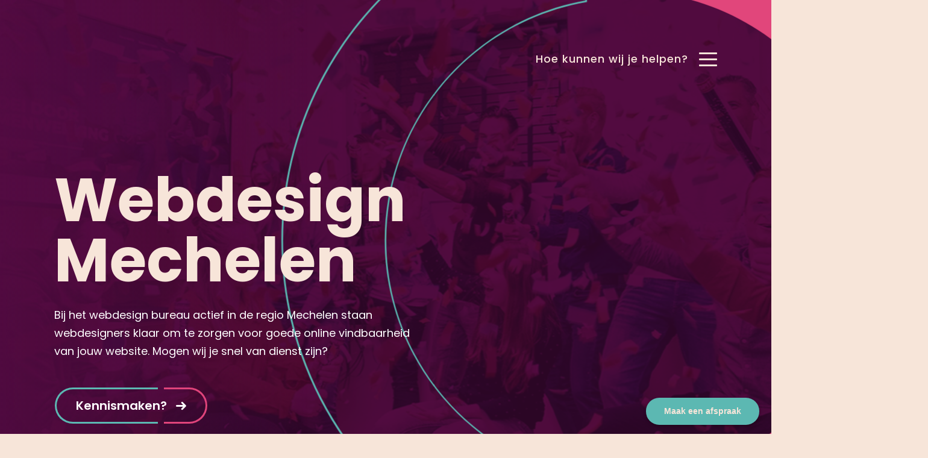

--- FILE ---
content_type: text/html; charset=UTF-8
request_url: https://www.mindworkz.nl/webdesign-mechelen/
body_size: 29501
content:
<!doctype html>
<html lang="nl-NL">
<head> <script type="text/javascript">
/* <![CDATA[ */
var gform;gform||(document.addEventListener("gform_main_scripts_loaded",function(){gform.scriptsLoaded=!0}),document.addEventListener("gform/theme/scripts_loaded",function(){gform.themeScriptsLoaded=!0}),window.addEventListener("DOMContentLoaded",function(){gform.domLoaded=!0}),gform={domLoaded:!1,scriptsLoaded:!1,themeScriptsLoaded:!1,isFormEditor:()=>"function"==typeof InitializeEditor,callIfLoaded:function(o){return!(!gform.domLoaded||!gform.scriptsLoaded||!gform.themeScriptsLoaded&&!gform.isFormEditor()||(gform.isFormEditor()&&console.warn("The use of gform.initializeOnLoaded() is deprecated in the form editor context and will be removed in Gravity Forms 3.1."),o(),0))},initializeOnLoaded:function(o){gform.callIfLoaded(o)||(document.addEventListener("gform_main_scripts_loaded",()=>{gform.scriptsLoaded=!0,gform.callIfLoaded(o)}),document.addEventListener("gform/theme/scripts_loaded",()=>{gform.themeScriptsLoaded=!0,gform.callIfLoaded(o)}),window.addEventListener("DOMContentLoaded",()=>{gform.domLoaded=!0,gform.callIfLoaded(o)}))},hooks:{action:{},filter:{}},addAction:function(o,r,e,t){gform.addHook("action",o,r,e,t)},addFilter:function(o,r,e,t){gform.addHook("filter",o,r,e,t)},doAction:function(o){gform.doHook("action",o,arguments)},applyFilters:function(o){return gform.doHook("filter",o,arguments)},removeAction:function(o,r){gform.removeHook("action",o,r)},removeFilter:function(o,r,e){gform.removeHook("filter",o,r,e)},addHook:function(o,r,e,t,n){null==gform.hooks[o][r]&&(gform.hooks[o][r]=[]);var d=gform.hooks[o][r];null==n&&(n=r+"_"+d.length),gform.hooks[o][r].push({tag:n,callable:e,priority:t=null==t?10:t})},doHook:function(r,o,e){var t;if(e=Array.prototype.slice.call(e,1),null!=gform.hooks[r][o]&&((o=gform.hooks[r][o]).sort(function(o,r){return o.priority-r.priority}),o.forEach(function(o){"function"!=typeof(t=o.callable)&&(t=window[t]),"action"==r?t.apply(null,e):e[0]=t.apply(null,e)})),"filter"==r)return e[0]},removeHook:function(o,r,t,n){var e;null!=gform.hooks[o][r]&&(e=(e=gform.hooks[o][r]).filter(function(o,r,e){return!!(null!=n&&n!=o.tag||null!=t&&t!=o.priority)}),gform.hooks[o][r]=e)}});
/* ]]> */
</script>
<meta charset="utf-8"><script>if(navigator.userAgent.match(/MSIE|Internet Explorer/i)||navigator.userAgent.match(/Trident\/7\..*?rv:11/i)){var href=document.location.href;if(!href.match(/[?&]nowprocket/)){if(href.indexOf("?")==-1){if(href.indexOf("#")==-1){document.location.href=href+"?nowprocket=1"}else{document.location.href=href.replace("#","?nowprocket=1#")}}else{if(href.indexOf("#")==-1){document.location.href=href+"&nowprocket=1"}else{document.location.href=href.replace("#","&nowprocket=1#")}}}}</script><script>(()=>{class RocketLazyLoadScripts{constructor(){this.v="2.0.4",this.userEvents=["keydown","keyup","mousedown","mouseup","mousemove","mouseover","mouseout","touchmove","touchstart","touchend","touchcancel","wheel","click","dblclick","input"],this.attributeEvents=["onblur","onclick","oncontextmenu","ondblclick","onfocus","onmousedown","onmouseenter","onmouseleave","onmousemove","onmouseout","onmouseover","onmouseup","onmousewheel","onscroll","onsubmit"]}async t(){this.i(),this.o(),/iP(ad|hone)/.test(navigator.userAgent)&&this.h(),this.u(),this.l(this),this.m(),this.k(this),this.p(this),this._(),await Promise.all([this.R(),this.L()]),this.lastBreath=Date.now(),this.S(this),this.P(),this.D(),this.O(),this.M(),await this.C(this.delayedScripts.normal),await this.C(this.delayedScripts.defer),await this.C(this.delayedScripts.async),await this.T(),await this.F(),await this.j(),await this.A(),window.dispatchEvent(new Event("rocket-allScriptsLoaded")),this.everythingLoaded=!0,this.lastTouchEnd&&await new Promise(t=>setTimeout(t,500-Date.now()+this.lastTouchEnd)),this.I(),this.H(),this.U(),this.W()}i(){this.CSPIssue=sessionStorage.getItem("rocketCSPIssue"),document.addEventListener("securitypolicyviolation",t=>{this.CSPIssue||"script-src-elem"!==t.violatedDirective||"data"!==t.blockedURI||(this.CSPIssue=!0,sessionStorage.setItem("rocketCSPIssue",!0))},{isRocket:!0})}o(){window.addEventListener("pageshow",t=>{this.persisted=t.persisted,this.realWindowLoadedFired=!0},{isRocket:!0}),window.addEventListener("pagehide",()=>{this.onFirstUserAction=null},{isRocket:!0})}h(){let t;function e(e){t=e}window.addEventListener("touchstart",e,{isRocket:!0}),window.addEventListener("touchend",function i(o){o.changedTouches[0]&&t.changedTouches[0]&&Math.abs(o.changedTouches[0].pageX-t.changedTouches[0].pageX)<10&&Math.abs(o.changedTouches[0].pageY-t.changedTouches[0].pageY)<10&&o.timeStamp-t.timeStamp<200&&(window.removeEventListener("touchstart",e,{isRocket:!0}),window.removeEventListener("touchend",i,{isRocket:!0}),"INPUT"===o.target.tagName&&"text"===o.target.type||(o.target.dispatchEvent(new TouchEvent("touchend",{target:o.target,bubbles:!0})),o.target.dispatchEvent(new MouseEvent("mouseover",{target:o.target,bubbles:!0})),o.target.dispatchEvent(new PointerEvent("click",{target:o.target,bubbles:!0,cancelable:!0,detail:1,clientX:o.changedTouches[0].clientX,clientY:o.changedTouches[0].clientY})),event.preventDefault()))},{isRocket:!0})}q(t){this.userActionTriggered||("mousemove"!==t.type||this.firstMousemoveIgnored?"keyup"===t.type||"mouseover"===t.type||"mouseout"===t.type||(this.userActionTriggered=!0,this.onFirstUserAction&&this.onFirstUserAction()):this.firstMousemoveIgnored=!0),"click"===t.type&&t.preventDefault(),t.stopPropagation(),t.stopImmediatePropagation(),"touchstart"===this.lastEvent&&"touchend"===t.type&&(this.lastTouchEnd=Date.now()),"click"===t.type&&(this.lastTouchEnd=0),this.lastEvent=t.type,t.composedPath&&t.composedPath()[0].getRootNode()instanceof ShadowRoot&&(t.rocketTarget=t.composedPath()[0]),this.savedUserEvents.push(t)}u(){this.savedUserEvents=[],this.userEventHandler=this.q.bind(this),this.userEvents.forEach(t=>window.addEventListener(t,this.userEventHandler,{passive:!1,isRocket:!0})),document.addEventListener("visibilitychange",this.userEventHandler,{isRocket:!0})}U(){this.userEvents.forEach(t=>window.removeEventListener(t,this.userEventHandler,{passive:!1,isRocket:!0})),document.removeEventListener("visibilitychange",this.userEventHandler,{isRocket:!0}),this.savedUserEvents.forEach(t=>{(t.rocketTarget||t.target).dispatchEvent(new window[t.constructor.name](t.type,t))})}m(){const t="return false",e=Array.from(this.attributeEvents,t=>"data-rocket-"+t),i="["+this.attributeEvents.join("],[")+"]",o="[data-rocket-"+this.attributeEvents.join("],[data-rocket-")+"]",s=(e,i,o)=>{o&&o!==t&&(e.setAttribute("data-rocket-"+i,o),e["rocket"+i]=new Function("event",o),e.setAttribute(i,t))};new MutationObserver(t=>{for(const n of t)"attributes"===n.type&&(n.attributeName.startsWith("data-rocket-")||this.everythingLoaded?n.attributeName.startsWith("data-rocket-")&&this.everythingLoaded&&this.N(n.target,n.attributeName.substring(12)):s(n.target,n.attributeName,n.target.getAttribute(n.attributeName))),"childList"===n.type&&n.addedNodes.forEach(t=>{if(t.nodeType===Node.ELEMENT_NODE)if(this.everythingLoaded)for(const i of[t,...t.querySelectorAll(o)])for(const t of i.getAttributeNames())e.includes(t)&&this.N(i,t.substring(12));else for(const e of[t,...t.querySelectorAll(i)])for(const t of e.getAttributeNames())this.attributeEvents.includes(t)&&s(e,t,e.getAttribute(t))})}).observe(document,{subtree:!0,childList:!0,attributeFilter:[...this.attributeEvents,...e]})}I(){this.attributeEvents.forEach(t=>{document.querySelectorAll("[data-rocket-"+t+"]").forEach(e=>{this.N(e,t)})})}N(t,e){const i=t.getAttribute("data-rocket-"+e);i&&(t.setAttribute(e,i),t.removeAttribute("data-rocket-"+e))}k(t){Object.defineProperty(HTMLElement.prototype,"onclick",{get(){return this.rocketonclick||null},set(e){this.rocketonclick=e,this.setAttribute(t.everythingLoaded?"onclick":"data-rocket-onclick","this.rocketonclick(event)")}})}S(t){function e(e,i){let o=e[i];e[i]=null,Object.defineProperty(e,i,{get:()=>o,set(s){t.everythingLoaded?o=s:e["rocket"+i]=o=s}})}e(document,"onreadystatechange"),e(window,"onload"),e(window,"onpageshow");try{Object.defineProperty(document,"readyState",{get:()=>t.rocketReadyState,set(e){t.rocketReadyState=e},configurable:!0}),document.readyState="loading"}catch(t){console.log("WPRocket DJE readyState conflict, bypassing")}}l(t){this.originalAddEventListener=EventTarget.prototype.addEventListener,this.originalRemoveEventListener=EventTarget.prototype.removeEventListener,this.savedEventListeners=[],EventTarget.prototype.addEventListener=function(e,i,o){o&&o.isRocket||!t.B(e,this)&&!t.userEvents.includes(e)||t.B(e,this)&&!t.userActionTriggered||e.startsWith("rocket-")||t.everythingLoaded?t.originalAddEventListener.call(this,e,i,o):(t.savedEventListeners.push({target:this,remove:!1,type:e,func:i,options:o}),"mouseenter"!==e&&"mouseleave"!==e||t.originalAddEventListener.call(this,e,t.savedUserEvents.push,o))},EventTarget.prototype.removeEventListener=function(e,i,o){o&&o.isRocket||!t.B(e,this)&&!t.userEvents.includes(e)||t.B(e,this)&&!t.userActionTriggered||e.startsWith("rocket-")||t.everythingLoaded?t.originalRemoveEventListener.call(this,e,i,o):t.savedEventListeners.push({target:this,remove:!0,type:e,func:i,options:o})}}J(t,e){this.savedEventListeners=this.savedEventListeners.filter(i=>{let o=i.type,s=i.target||window;return e!==o||t!==s||(this.B(o,s)&&(i.type="rocket-"+o),this.$(i),!1)})}H(){EventTarget.prototype.addEventListener=this.originalAddEventListener,EventTarget.prototype.removeEventListener=this.originalRemoveEventListener,this.savedEventListeners.forEach(t=>this.$(t))}$(t){t.remove?this.originalRemoveEventListener.call(t.target,t.type,t.func,t.options):this.originalAddEventListener.call(t.target,t.type,t.func,t.options)}p(t){let e;function i(e){return t.everythingLoaded?e:e.split(" ").map(t=>"load"===t||t.startsWith("load.")?"rocket-jquery-load":t).join(" ")}function o(o){function s(e){const s=o.fn[e];o.fn[e]=o.fn.init.prototype[e]=function(){return this[0]===window&&t.userActionTriggered&&("string"==typeof arguments[0]||arguments[0]instanceof String?arguments[0]=i(arguments[0]):"object"==typeof arguments[0]&&Object.keys(arguments[0]).forEach(t=>{const e=arguments[0][t];delete arguments[0][t],arguments[0][i(t)]=e})),s.apply(this,arguments),this}}if(o&&o.fn&&!t.allJQueries.includes(o)){const e={DOMContentLoaded:[],"rocket-DOMContentLoaded":[]};for(const t in e)document.addEventListener(t,()=>{e[t].forEach(t=>t())},{isRocket:!0});o.fn.ready=o.fn.init.prototype.ready=function(i){function s(){parseInt(o.fn.jquery)>2?setTimeout(()=>i.bind(document)(o)):i.bind(document)(o)}return"function"==typeof i&&(t.realDomReadyFired?!t.userActionTriggered||t.fauxDomReadyFired?s():e["rocket-DOMContentLoaded"].push(s):e.DOMContentLoaded.push(s)),o([])},s("on"),s("one"),s("off"),t.allJQueries.push(o)}e=o}t.allJQueries=[],o(window.jQuery),Object.defineProperty(window,"jQuery",{get:()=>e,set(t){o(t)}})}P(){const t=new Map;document.write=document.writeln=function(e){const i=document.currentScript,o=document.createRange(),s=i.parentElement;let n=t.get(i);void 0===n&&(n=i.nextSibling,t.set(i,n));const c=document.createDocumentFragment();o.setStart(c,0),c.appendChild(o.createContextualFragment(e)),s.insertBefore(c,n)}}async R(){return new Promise(t=>{this.userActionTriggered?t():this.onFirstUserAction=t})}async L(){return new Promise(t=>{document.addEventListener("DOMContentLoaded",()=>{this.realDomReadyFired=!0,t()},{isRocket:!0})})}async j(){return this.realWindowLoadedFired?Promise.resolve():new Promise(t=>{window.addEventListener("load",t,{isRocket:!0})})}M(){this.pendingScripts=[];this.scriptsMutationObserver=new MutationObserver(t=>{for(const e of t)e.addedNodes.forEach(t=>{"SCRIPT"!==t.tagName||t.noModule||t.isWPRocket||this.pendingScripts.push({script:t,promise:new Promise(e=>{const i=()=>{const i=this.pendingScripts.findIndex(e=>e.script===t);i>=0&&this.pendingScripts.splice(i,1),e()};t.addEventListener("load",i,{isRocket:!0}),t.addEventListener("error",i,{isRocket:!0}),setTimeout(i,1e3)})})})}),this.scriptsMutationObserver.observe(document,{childList:!0,subtree:!0})}async F(){await this.X(),this.pendingScripts.length?(await this.pendingScripts[0].promise,await this.F()):this.scriptsMutationObserver.disconnect()}D(){this.delayedScripts={normal:[],async:[],defer:[]},document.querySelectorAll("script[type$=rocketlazyloadscript]").forEach(t=>{t.hasAttribute("data-rocket-src")?t.hasAttribute("async")&&!1!==t.async?this.delayedScripts.async.push(t):t.hasAttribute("defer")&&!1!==t.defer||"module"===t.getAttribute("data-rocket-type")?this.delayedScripts.defer.push(t):this.delayedScripts.normal.push(t):this.delayedScripts.normal.push(t)})}async _(){await this.L();let t=[];document.querySelectorAll("script[type$=rocketlazyloadscript][data-rocket-src]").forEach(e=>{let i=e.getAttribute("data-rocket-src");if(i&&!i.startsWith("data:")){i.startsWith("//")&&(i=location.protocol+i);try{const o=new URL(i).origin;o!==location.origin&&t.push({src:o,crossOrigin:e.crossOrigin||"module"===e.getAttribute("data-rocket-type")})}catch(t){}}}),t=[...new Map(t.map(t=>[JSON.stringify(t),t])).values()],this.Y(t,"preconnect")}async G(t){if(await this.K(),!0!==t.noModule||!("noModule"in HTMLScriptElement.prototype))return new Promise(e=>{let i;function o(){(i||t).setAttribute("data-rocket-status","executed"),e()}try{if(navigator.userAgent.includes("Firefox/")||""===navigator.vendor||this.CSPIssue)i=document.createElement("script"),[...t.attributes].forEach(t=>{let e=t.nodeName;"type"!==e&&("data-rocket-type"===e&&(e="type"),"data-rocket-src"===e&&(e="src"),i.setAttribute(e,t.nodeValue))}),t.text&&(i.text=t.text),t.nonce&&(i.nonce=t.nonce),i.hasAttribute("src")?(i.addEventListener("load",o,{isRocket:!0}),i.addEventListener("error",()=>{i.setAttribute("data-rocket-status","failed-network"),e()},{isRocket:!0}),setTimeout(()=>{i.isConnected||e()},1)):(i.text=t.text,o()),i.isWPRocket=!0,t.parentNode.replaceChild(i,t);else{const i=t.getAttribute("data-rocket-type"),s=t.getAttribute("data-rocket-src");i?(t.type=i,t.removeAttribute("data-rocket-type")):t.removeAttribute("type"),t.addEventListener("load",o,{isRocket:!0}),t.addEventListener("error",i=>{this.CSPIssue&&i.target.src.startsWith("data:")?(console.log("WPRocket: CSP fallback activated"),t.removeAttribute("src"),this.G(t).then(e)):(t.setAttribute("data-rocket-status","failed-network"),e())},{isRocket:!0}),s?(t.fetchPriority="high",t.removeAttribute("data-rocket-src"),t.src=s):t.src="data:text/javascript;base64,"+window.btoa(unescape(encodeURIComponent(t.text)))}}catch(i){t.setAttribute("data-rocket-status","failed-transform"),e()}});t.setAttribute("data-rocket-status","skipped")}async C(t){const e=t.shift();return e?(e.isConnected&&await this.G(e),this.C(t)):Promise.resolve()}O(){this.Y([...this.delayedScripts.normal,...this.delayedScripts.defer,...this.delayedScripts.async],"preload")}Y(t,e){this.trash=this.trash||[];let i=!0;var o=document.createDocumentFragment();t.forEach(t=>{const s=t.getAttribute&&t.getAttribute("data-rocket-src")||t.src;if(s&&!s.startsWith("data:")){const n=document.createElement("link");n.href=s,n.rel=e,"preconnect"!==e&&(n.as="script",n.fetchPriority=i?"high":"low"),t.getAttribute&&"module"===t.getAttribute("data-rocket-type")&&(n.crossOrigin=!0),t.crossOrigin&&(n.crossOrigin=t.crossOrigin),t.integrity&&(n.integrity=t.integrity),t.nonce&&(n.nonce=t.nonce),o.appendChild(n),this.trash.push(n),i=!1}}),document.head.appendChild(o)}W(){this.trash.forEach(t=>t.remove())}async T(){try{document.readyState="interactive"}catch(t){}this.fauxDomReadyFired=!0;try{await this.K(),this.J(document,"readystatechange"),document.dispatchEvent(new Event("rocket-readystatechange")),await this.K(),document.rocketonreadystatechange&&document.rocketonreadystatechange(),await this.K(),this.J(document,"DOMContentLoaded"),document.dispatchEvent(new Event("rocket-DOMContentLoaded")),await this.K(),this.J(window,"DOMContentLoaded"),window.dispatchEvent(new Event("rocket-DOMContentLoaded"))}catch(t){console.error(t)}}async A(){try{document.readyState="complete"}catch(t){}try{await this.K(),this.J(document,"readystatechange"),document.dispatchEvent(new Event("rocket-readystatechange")),await this.K(),document.rocketonreadystatechange&&document.rocketonreadystatechange(),await this.K(),this.J(window,"load"),window.dispatchEvent(new Event("rocket-load")),await this.K(),window.rocketonload&&window.rocketonload(),await this.K(),this.allJQueries.forEach(t=>t(window).trigger("rocket-jquery-load")),await this.K(),this.J(window,"pageshow");const t=new Event("rocket-pageshow");t.persisted=this.persisted,window.dispatchEvent(t),await this.K(),window.rocketonpageshow&&window.rocketonpageshow({persisted:this.persisted})}catch(t){console.error(t)}}async K(){Date.now()-this.lastBreath>45&&(await this.X(),this.lastBreath=Date.now())}async X(){return document.hidden?new Promise(t=>setTimeout(t)):new Promise(t=>requestAnimationFrame(t))}B(t,e){return e===document&&"readystatechange"===t||(e===document&&"DOMContentLoaded"===t||(e===window&&"DOMContentLoaded"===t||(e===window&&"load"===t||e===window&&"pageshow"===t)))}static run(){(new RocketLazyLoadScripts).t()}}RocketLazyLoadScripts.run()})();</script>
    

    <title>Webdesign Mechelen &raquo; Website laten maken door Mindworkz</title>
<meta name='robots' content='max-image-preview:large' />
	<style>img:is([sizes="auto" i], [sizes^="auto," i]) { contain-intrinsic-size: 3000px 1500px }</style>
	
            <script data-no-defer="1" data-ezscrex="false" data-cfasync="false" data-pagespeed-no-defer data-cookieconsent="ignore">
                var ctPublicFunctions = {"_ajax_nonce":"7c14e29843","_rest_nonce":"c1ec60b67d","_ajax_url":"\/wp\/wp-admin\/admin-ajax.php","_rest_url":"https:\/\/www.mindworkz.nl\/wp-json\/","data__cookies_type":"none","data__ajax_type":"rest","data__bot_detector_enabled":0,"data__frontend_data_log_enabled":1,"cookiePrefix":"","wprocket_detected":true,"host_url":"www.mindworkz.nl","text__ee_click_to_select":"Klik om de hele gegevens te selecteren","text__ee_original_email":"De volledige tekst is","text__ee_got_it":"Duidelijk","text__ee_blocked":"Geblokkeerd","text__ee_cannot_connect":"Kan geen verbinding maken","text__ee_cannot_decode":"Kan e-mail niet decoderen. Onbekende reden","text__ee_email_decoder":"Cleantalk e-mail decoder","text__ee_wait_for_decoding":"De magie is onderweg!","text__ee_decoding_process":"Wacht een paar seconden terwijl we de contactgegevens decoderen."}
            </script>
        
            <script data-no-defer="1" data-ezscrex="false" data-cfasync="false" data-pagespeed-no-defer data-cookieconsent="ignore">
                var ctPublic = {"_ajax_nonce":"7c14e29843","settings__forms__check_internal":"0","settings__forms__check_external":"0","settings__forms__force_protection":0,"settings__forms__search_test":"1","settings__data__bot_detector_enabled":0,"settings__sfw__anti_crawler":0,"blog_home":"https:\/\/www.mindworkz.nl\/","pixel__setting":"3","pixel__enabled":true,"pixel__url":"https:\/\/moderate3-v4.cleantalk.org\/pixel\/afd5a55dc155844dbea28529b2c9ce07.gif","data__email_check_before_post":"1","data__email_check_exist_post":0,"data__cookies_type":"none","data__key_is_ok":false,"data__visible_fields_required":true,"wl_brandname":"Anti-Spam by CleanTalk","wl_brandname_short":"CleanTalk","ct_checkjs_key":"a091a85b004fdf0f145ff975e4ec3fff3e8c80d3192fe48a822b1fe9a9b53b39","emailEncoderPassKey":"9100040db4bc86f1c55939f1969f0658","bot_detector_forms_excluded":"W10=","advancedCacheExists":true,"varnishCacheExists":false,"wc_ajax_add_to_cart":false}
            </script>
        
<!-- This site is optimized with the Yoast SEO Premium plugin v12.7.1 - https://yoast.com/wordpress/plugins/seo/ -->
<meta name="description" content="Laat je website lanceren ? in regio Mechelen ✔ Volledig maatwerk ✔ Wordpress CMS ✔ Geoptimaliseerd voor Google ✔ Incl. Hosting &amp; Support"/>
<meta name="robots" content="max-snippet:-1, max-image-preview:large, max-video-preview:-1"/>
<link rel="canonical" href="https://www.mindworkz.nl/webdesign-mechelen/" />
<meta property="og:locale" content="nl_NL" />
<meta property="og:type" content="article" />
<meta property="og:title" content="Webdesign Mechelen &raquo; Website laten maken door Mindworkz" />
<meta property="og:description" content="Laat je website lanceren ? in regio Mechelen ✔ Volledig maatwerk ✔ Wordpress CMS ✔ Geoptimaliseerd voor Google ✔ Incl. Hosting &amp; Support" />
<meta property="og:url" content="https://www.mindworkz.nl/webdesign-mechelen/" />
<meta property="og:site_name" content="Mindworkz - We create websites" />
<meta property="article:publisher" content="https://www.facebook.com/mindworkzwebdesign" />
<meta property="og:image" content="https://www.mindworkz.nl/wp-content/uploads/Header-Overleg-Maik-Sabrina-Hok1.jpg" />
<meta property="og:image:secure_url" content="https://www.mindworkz.nl/wp-content/uploads/Header-Overleg-Maik-Sabrina-Hok1.jpg" />
<meta property="og:image:width" content="1905" />
<meta property="og:image:height" content="650" />
<meta name="twitter:card" content="summary_large_image" />
<meta name="twitter:description" content="Laat je website lanceren ? in regio Mechelen ✔ Volledig maatwerk ✔ Wordpress CMS ✔ Geoptimaliseerd voor Google ✔ Incl. Hosting &amp; Support" />
<meta name="twitter:title" content="Webdesign Mechelen &raquo; Website laten maken door Mindworkz" />
<meta name="twitter:image" content="https://www.mindworkz.nl/wp-content/uploads/Header-Overleg-Maik-Sabrina-Hok1.jpg" />
<meta name="geo.placename" content="Horst" />
<meta name="geo.region" content="NL" />
<script type='application/ld+json' class='yoast-schema-graph yoast-schema-graph--main'>{"@context":"https://schema.org","@graph":[{"@type":"WebSite","@id":"https://www.mindworkz.nl/#website","url":"https://www.mindworkz.nl/","name":"Mindworkz - We create websites","description":"We create websites","potentialAction":{"@type":"SearchAction","target":"https://www.mindworkz.nl/search/{search_term_string}","query-input":"required name=search_term_string"}},{"@type":"ImageObject","@id":"https://www.mindworkz.nl/webdesign-mechelen/#primaryimage","url":"https://www.mindworkz.nl/wp-content/uploads/Header-Overleg-Maik-Sabrina-Hok1.jpg","width":1905,"height":650},{"@type":"WebPage","@id":"https://www.mindworkz.nl/webdesign-mechelen/#webpage","url":"https://www.mindworkz.nl/webdesign-mechelen/","inLanguage":"nl-NL","name":"Webdesign Mechelen &raquo; Website laten maken door Mindworkz","isPartOf":{"@id":"https://www.mindworkz.nl/#website"},"primaryImageOfPage":{"@id":"https://www.mindworkz.nl/webdesign-mechelen/#primaryimage"},"datePublished":"2022-04-25T12:34:22+00:00","dateModified":"2023-04-18T15:09:23+00:00","description":"Laat je website lanceren ? in regio Mechelen \u2714 Volledig maatwerk \u2714 Wordpress CMS \u2714 Geoptimaliseerd voor Google \u2714 Incl. Hosting & Support","breadcrumb":{"@id":"https://www.mindworkz.nl/webdesign-mechelen/#breadcrumb"}},{"@type":"BreadcrumbList","@id":"https://www.mindworkz.nl/webdesign-mechelen/#breadcrumb","itemListElement":[{"@type":"ListItem","position":1,"item":{"@type":"WebPage","@id":"https://www.mindworkz.nl/","url":"https://www.mindworkz.nl/","name":"Home"}},{"@type":"ListItem","position":2,"item":{"@type":"WebPage","@id":"https://www.mindworkz.nl/webdesign-mechelen/","url":"https://www.mindworkz.nl/webdesign-mechelen/","name":"Webdesign Mechelen"}}]},{"@type":"Place","@id":"https://www.mindworkz.nl/webdesign-mechelen/#local-place","address":{"@type":"PostalAddress","@id":"https://www.mindworkz.nl/webdesign-mechelen/#local-place-address","streetAddress":"Witveldweg 100","addressLocality":"Horst","postalCode":"5961ND","addressRegion":"Limburg","addressCountry":"NL"},"geo":{"@type":"GeoCoordinates","latitude":"","longitude":""},"openingHoursSpecification":[{"@type":"OpeningHoursSpecification","dayOfWeek":["Monday","Tuesday","Wednesday","Thursday","Friday","Saturday","Sunday"],"opens":"09:00","closes":"17:00"}],"telephone":"0778514974"}]}</script>
<!-- / Yoast SEO Premium plugin. -->

<script type="rocketlazyloadscript" data-rocket-type='application/javascript'  id='pys-version-script'>console.log('PixelYourSite Free version 11.1.1');</script>
<link rel='dns-prefetch' href='//maps.google.com' />

<link rel='stylesheet' id='wp-block-library-css' href='https://www.mindworkz.nl/wp/wp-includes/css/dist/block-library/style.min.css?ver=6.8.3' type='text/css' media='all' />
<style id='classic-theme-styles-inline-css' type='text/css'>
/*! This file is auto-generated */
.wp-block-button__link{color:#fff;background-color:#32373c;border-radius:9999px;box-shadow:none;text-decoration:none;padding:calc(.667em + 2px) calc(1.333em + 2px);font-size:1.125em}.wp-block-file__button{background:#32373c;color:#fff;text-decoration:none}
</style>
<style id='global-styles-inline-css' type='text/css'>
:root{--wp--preset--aspect-ratio--square: 1;--wp--preset--aspect-ratio--4-3: 4/3;--wp--preset--aspect-ratio--3-4: 3/4;--wp--preset--aspect-ratio--3-2: 3/2;--wp--preset--aspect-ratio--2-3: 2/3;--wp--preset--aspect-ratio--16-9: 16/9;--wp--preset--aspect-ratio--9-16: 9/16;--wp--preset--color--black: #000000;--wp--preset--color--cyan-bluish-gray: #abb8c3;--wp--preset--color--white: #ffffff;--wp--preset--color--pale-pink: #f78da7;--wp--preset--color--vivid-red: #cf2e2e;--wp--preset--color--luminous-vivid-orange: #ff6900;--wp--preset--color--luminous-vivid-amber: #fcb900;--wp--preset--color--light-green-cyan: #7bdcb5;--wp--preset--color--vivid-green-cyan: #00d084;--wp--preset--color--pale-cyan-blue: #8ed1fc;--wp--preset--color--vivid-cyan-blue: #0693e3;--wp--preset--color--vivid-purple: #9b51e0;--wp--preset--gradient--vivid-cyan-blue-to-vivid-purple: linear-gradient(135deg,rgba(6,147,227,1) 0%,rgb(155,81,224) 100%);--wp--preset--gradient--light-green-cyan-to-vivid-green-cyan: linear-gradient(135deg,rgb(122,220,180) 0%,rgb(0,208,130) 100%);--wp--preset--gradient--luminous-vivid-amber-to-luminous-vivid-orange: linear-gradient(135deg,rgba(252,185,0,1) 0%,rgba(255,105,0,1) 100%);--wp--preset--gradient--luminous-vivid-orange-to-vivid-red: linear-gradient(135deg,rgba(255,105,0,1) 0%,rgb(207,46,46) 100%);--wp--preset--gradient--very-light-gray-to-cyan-bluish-gray: linear-gradient(135deg,rgb(238,238,238) 0%,rgb(169,184,195) 100%);--wp--preset--gradient--cool-to-warm-spectrum: linear-gradient(135deg,rgb(74,234,220) 0%,rgb(151,120,209) 20%,rgb(207,42,186) 40%,rgb(238,44,130) 60%,rgb(251,105,98) 80%,rgb(254,248,76) 100%);--wp--preset--gradient--blush-light-purple: linear-gradient(135deg,rgb(255,206,236) 0%,rgb(152,150,240) 100%);--wp--preset--gradient--blush-bordeaux: linear-gradient(135deg,rgb(254,205,165) 0%,rgb(254,45,45) 50%,rgb(107,0,62) 100%);--wp--preset--gradient--luminous-dusk: linear-gradient(135deg,rgb(255,203,112) 0%,rgb(199,81,192) 50%,rgb(65,88,208) 100%);--wp--preset--gradient--pale-ocean: linear-gradient(135deg,rgb(255,245,203) 0%,rgb(182,227,212) 50%,rgb(51,167,181) 100%);--wp--preset--gradient--electric-grass: linear-gradient(135deg,rgb(202,248,128) 0%,rgb(113,206,126) 100%);--wp--preset--gradient--midnight: linear-gradient(135deg,rgb(2,3,129) 0%,rgb(40,116,252) 100%);--wp--preset--font-size--small: 13px;--wp--preset--font-size--medium: 20px;--wp--preset--font-size--large: 36px;--wp--preset--font-size--x-large: 42px;--wp--preset--spacing--20: 0.44rem;--wp--preset--spacing--30: 0.67rem;--wp--preset--spacing--40: 1rem;--wp--preset--spacing--50: 1.5rem;--wp--preset--spacing--60: 2.25rem;--wp--preset--spacing--70: 3.38rem;--wp--preset--spacing--80: 5.06rem;--wp--preset--shadow--natural: 6px 6px 9px rgba(0, 0, 0, 0.2);--wp--preset--shadow--deep: 12px 12px 50px rgba(0, 0, 0, 0.4);--wp--preset--shadow--sharp: 6px 6px 0px rgba(0, 0, 0, 0.2);--wp--preset--shadow--outlined: 6px 6px 0px -3px rgba(255, 255, 255, 1), 6px 6px rgba(0, 0, 0, 1);--wp--preset--shadow--crisp: 6px 6px 0px rgba(0, 0, 0, 1);}:where(.is-layout-flex){gap: 0.5em;}:where(.is-layout-grid){gap: 0.5em;}body .is-layout-flex{display: flex;}.is-layout-flex{flex-wrap: wrap;align-items: center;}.is-layout-flex > :is(*, div){margin: 0;}body .is-layout-grid{display: grid;}.is-layout-grid > :is(*, div){margin: 0;}:where(.wp-block-columns.is-layout-flex){gap: 2em;}:where(.wp-block-columns.is-layout-grid){gap: 2em;}:where(.wp-block-post-template.is-layout-flex){gap: 1.25em;}:where(.wp-block-post-template.is-layout-grid){gap: 1.25em;}.has-black-color{color: var(--wp--preset--color--black) !important;}.has-cyan-bluish-gray-color{color: var(--wp--preset--color--cyan-bluish-gray) !important;}.has-white-color{color: var(--wp--preset--color--white) !important;}.has-pale-pink-color{color: var(--wp--preset--color--pale-pink) !important;}.has-vivid-red-color{color: var(--wp--preset--color--vivid-red) !important;}.has-luminous-vivid-orange-color{color: var(--wp--preset--color--luminous-vivid-orange) !important;}.has-luminous-vivid-amber-color{color: var(--wp--preset--color--luminous-vivid-amber) !important;}.has-light-green-cyan-color{color: var(--wp--preset--color--light-green-cyan) !important;}.has-vivid-green-cyan-color{color: var(--wp--preset--color--vivid-green-cyan) !important;}.has-pale-cyan-blue-color{color: var(--wp--preset--color--pale-cyan-blue) !important;}.has-vivid-cyan-blue-color{color: var(--wp--preset--color--vivid-cyan-blue) !important;}.has-vivid-purple-color{color: var(--wp--preset--color--vivid-purple) !important;}.has-black-background-color{background-color: var(--wp--preset--color--black) !important;}.has-cyan-bluish-gray-background-color{background-color: var(--wp--preset--color--cyan-bluish-gray) !important;}.has-white-background-color{background-color: var(--wp--preset--color--white) !important;}.has-pale-pink-background-color{background-color: var(--wp--preset--color--pale-pink) !important;}.has-vivid-red-background-color{background-color: var(--wp--preset--color--vivid-red) !important;}.has-luminous-vivid-orange-background-color{background-color: var(--wp--preset--color--luminous-vivid-orange) !important;}.has-luminous-vivid-amber-background-color{background-color: var(--wp--preset--color--luminous-vivid-amber) !important;}.has-light-green-cyan-background-color{background-color: var(--wp--preset--color--light-green-cyan) !important;}.has-vivid-green-cyan-background-color{background-color: var(--wp--preset--color--vivid-green-cyan) !important;}.has-pale-cyan-blue-background-color{background-color: var(--wp--preset--color--pale-cyan-blue) !important;}.has-vivid-cyan-blue-background-color{background-color: var(--wp--preset--color--vivid-cyan-blue) !important;}.has-vivid-purple-background-color{background-color: var(--wp--preset--color--vivid-purple) !important;}.has-black-border-color{border-color: var(--wp--preset--color--black) !important;}.has-cyan-bluish-gray-border-color{border-color: var(--wp--preset--color--cyan-bluish-gray) !important;}.has-white-border-color{border-color: var(--wp--preset--color--white) !important;}.has-pale-pink-border-color{border-color: var(--wp--preset--color--pale-pink) !important;}.has-vivid-red-border-color{border-color: var(--wp--preset--color--vivid-red) !important;}.has-luminous-vivid-orange-border-color{border-color: var(--wp--preset--color--luminous-vivid-orange) !important;}.has-luminous-vivid-amber-border-color{border-color: var(--wp--preset--color--luminous-vivid-amber) !important;}.has-light-green-cyan-border-color{border-color: var(--wp--preset--color--light-green-cyan) !important;}.has-vivid-green-cyan-border-color{border-color: var(--wp--preset--color--vivid-green-cyan) !important;}.has-pale-cyan-blue-border-color{border-color: var(--wp--preset--color--pale-cyan-blue) !important;}.has-vivid-cyan-blue-border-color{border-color: var(--wp--preset--color--vivid-cyan-blue) !important;}.has-vivid-purple-border-color{border-color: var(--wp--preset--color--vivid-purple) !important;}.has-vivid-cyan-blue-to-vivid-purple-gradient-background{background: var(--wp--preset--gradient--vivid-cyan-blue-to-vivid-purple) !important;}.has-light-green-cyan-to-vivid-green-cyan-gradient-background{background: var(--wp--preset--gradient--light-green-cyan-to-vivid-green-cyan) !important;}.has-luminous-vivid-amber-to-luminous-vivid-orange-gradient-background{background: var(--wp--preset--gradient--luminous-vivid-amber-to-luminous-vivid-orange) !important;}.has-luminous-vivid-orange-to-vivid-red-gradient-background{background: var(--wp--preset--gradient--luminous-vivid-orange-to-vivid-red) !important;}.has-very-light-gray-to-cyan-bluish-gray-gradient-background{background: var(--wp--preset--gradient--very-light-gray-to-cyan-bluish-gray) !important;}.has-cool-to-warm-spectrum-gradient-background{background: var(--wp--preset--gradient--cool-to-warm-spectrum) !important;}.has-blush-light-purple-gradient-background{background: var(--wp--preset--gradient--blush-light-purple) !important;}.has-blush-bordeaux-gradient-background{background: var(--wp--preset--gradient--blush-bordeaux) !important;}.has-luminous-dusk-gradient-background{background: var(--wp--preset--gradient--luminous-dusk) !important;}.has-pale-ocean-gradient-background{background: var(--wp--preset--gradient--pale-ocean) !important;}.has-electric-grass-gradient-background{background: var(--wp--preset--gradient--electric-grass) !important;}.has-midnight-gradient-background{background: var(--wp--preset--gradient--midnight) !important;}.has-small-font-size{font-size: var(--wp--preset--font-size--small) !important;}.has-medium-font-size{font-size: var(--wp--preset--font-size--medium) !important;}.has-large-font-size{font-size: var(--wp--preset--font-size--large) !important;}.has-x-large-font-size{font-size: var(--wp--preset--font-size--x-large) !important;}
:where(.wp-block-post-template.is-layout-flex){gap: 1.25em;}:where(.wp-block-post-template.is-layout-grid){gap: 1.25em;}
:where(.wp-block-columns.is-layout-flex){gap: 2em;}:where(.wp-block-columns.is-layout-grid){gap: 2em;}
:root :where(.wp-block-pullquote){font-size: 1.5em;line-height: 1.6;}
</style>
<link rel='stylesheet' id='cleantalk-public-css-css' href='https://www.mindworkz.nl/wp-content/plugins/cleantalk-spam-protect/css/cleantalk-public.min.css?ver=6.64_1758563748' type='text/css' media='all' />
<link rel='stylesheet' id='cleantalk-email-decoder-css-css' href='https://www.mindworkz.nl/wp-content/plugins/cleantalk-spam-protect/css/cleantalk-email-decoder.min.css?ver=6.64_1758563748' type='text/css' media='all' />
<link data-minify="1" rel='stylesheet' id='app-css' href='https://www.mindworkz.nl/wp-content/cache/min/1/wp-content/themes/mindworkz/dist/styles/app.34f31.css?ver=1758563975' type='text/css' media='all' />
<style id='rocket-lazyload-inline-css' type='text/css'>
.rll-youtube-player{position:relative;padding-bottom:56.23%;height:0;overflow:hidden;max-width:100%;}.rll-youtube-player:focus-within{outline: 2px solid currentColor;outline-offset: 5px;}.rll-youtube-player iframe{position:absolute;top:0;left:0;width:100%;height:100%;z-index:100;background:0 0}.rll-youtube-player img{bottom:0;display:block;left:0;margin:auto;max-width:100%;width:100%;position:absolute;right:0;top:0;border:none;height:auto;-webkit-transition:.4s all;-moz-transition:.4s all;transition:.4s all}.rll-youtube-player img:hover{-webkit-filter:brightness(75%)}.rll-youtube-player .play{height:100%;width:100%;left:0;top:0;position:absolute;background:url(https://www.mindworkz.nl/wp-content/plugins/wp-rocket/assets/img/youtube.png) no-repeat center;background-color: transparent !important;cursor:pointer;border:none;}
</style>
<script type="rocketlazyloadscript" data-rocket-type="text/javascript" data-rocket-src="https://www.mindworkz.nl/wp-content/plugins/wp-reading-progress/wp-reading-progress.min.js?ver=1.6.0" id="ruigehond006_javascript-js"></script>
<script type="text/javascript" id="jquery-core-js-extra">
/* <![CDATA[ */
var pysFacebookRest = {"restApiUrl":"https:\/\/www.mindworkz.nl\/wp-json\/pys-facebook\/v1\/event","debug":""};
/* ]]> */
</script>
<script type="text/javascript" src="https://www.mindworkz.nl/wp/wp-includes/js/jquery/jquery.min.js?ver=3.7.1" id="jquery-core-js"></script>
<script type="text/javascript" src="https://www.mindworkz.nl/wp/wp-includes/js/jquery/jquery-migrate.min.js?ver=3.4.1" id="jquery-migrate-js"></script>
<script type="text/javascript" id="seo-automated-link-building-js-extra">
/* <![CDATA[ */
var seoAutomatedLinkBuilding = {"ajaxUrl":"https:\/\/www.mindworkz.nl\/wp\/wp-admin\/admin-ajax.php"};
/* ]]> */
</script>
<script type="rocketlazyloadscript" data-rocket-type="text/javascript" data-rocket-src="https://www.mindworkz.nl/wp-content/plugins/seo-automated-link-building/js/seo-automated-link-building.js?ver=6.8.3" id="seo-automated-link-building-js"></script>
<script type="text/javascript" src="https://www.mindworkz.nl/wp-content/plugins/cleantalk-spam-protect/js/apbct-public-bundle_gathering.min.js?ver=6.64_1758563748" id="apbct-public-bundle_gathering.min-js-js"></script>
<script type="text/javascript" src="https://www.mindworkz.nl/wp-content/themes/mindworkz/assets/scripts/lottie.js?ver=6.8.3" id="lottie-script-js"></script>
<script type="text/javascript" src="https://www.mindworkz.nl/wp-content/plugins/pixelyoursite/dist/scripts/jquery.bind-first-0.2.3.min.js?ver=6.8.3" id="jquery-bind-first-js"></script>
<script type="rocketlazyloadscript" data-rocket-type="text/javascript" data-rocket-src="https://www.mindworkz.nl/wp-content/plugins/pixelyoursite/dist/scripts/js.cookie-2.1.3.min.js?ver=2.1.3" id="js-cookie-pys-js"></script>
<script type="rocketlazyloadscript" data-rocket-type="text/javascript" data-rocket-src="https://www.mindworkz.nl/wp-content/plugins/pixelyoursite/dist/scripts/tld.min.js?ver=2.3.1" id="js-tld-js"></script>
<script type="text/javascript" id="pys-js-extra">
/* <![CDATA[ */
var pysOptions = {"staticEvents":{"facebook":{"init_event":[{"delay":0,"type":"static","ajaxFire":false,"name":"PageView","pixelIds":["1318949222393311"],"eventID":"f22f06c0-db35-488e-931d-29bd374e5d3c","params":{"page_title":"Webdesign Mechelen","post_type":"page","post_id":1564,"plugin":"PixelYourSite","user_role":"guest","event_url":"www.mindworkz.nl\/webdesign-mechelen\/"},"e_id":"init_event","ids":[],"hasTimeWindow":false,"timeWindow":0,"woo_order":"","edd_order":""}]}},"dynamicEvents":[],"triggerEvents":[],"triggerEventTypes":[],"facebook":{"pixelIds":["1318949222393311"],"advancedMatching":[],"advancedMatchingEnabled":false,"removeMetadata":false,"wooVariableAsSimple":false,"serverApiEnabled":true,"wooCRSendFromServer":false,"send_external_id":null,"enabled_medical":false,"do_not_track_medical_param":["event_url","post_title","page_title","landing_page","content_name","categories","category_name","tags"],"meta_ldu":false},"debug":"","siteUrl":"https:\/\/www.mindworkz.nl\/wp","ajaxUrl":"https:\/\/www.mindworkz.nl\/wp\/wp-admin\/admin-ajax.php","ajax_event":"d9c2745a51","enable_remove_download_url_param":"1","cookie_duration":"7","last_visit_duration":"60","enable_success_send_form":"","ajaxForServerEvent":"1","ajaxForServerStaticEvent":"1","useSendBeacon":"1","send_external_id":"1","external_id_expire":"180","track_cookie_for_subdomains":"1","google_consent_mode":"1","gdpr":{"ajax_enabled":false,"all_disabled_by_api":false,"facebook_disabled_by_api":false,"analytics_disabled_by_api":false,"google_ads_disabled_by_api":false,"pinterest_disabled_by_api":false,"bing_disabled_by_api":false,"externalID_disabled_by_api":false,"facebook_prior_consent_enabled":true,"analytics_prior_consent_enabled":true,"google_ads_prior_consent_enabled":null,"pinterest_prior_consent_enabled":true,"bing_prior_consent_enabled":true,"cookiebot_integration_enabled":false,"cookiebot_facebook_consent_category":"marketing","cookiebot_analytics_consent_category":"statistics","cookiebot_tiktok_consent_category":"marketing","cookiebot_google_ads_consent_category":"marketing","cookiebot_pinterest_consent_category":"marketing","cookiebot_bing_consent_category":"marketing","consent_magic_integration_enabled":false,"real_cookie_banner_integration_enabled":false,"cookie_notice_integration_enabled":false,"cookie_law_info_integration_enabled":false,"analytics_storage":{"enabled":true,"value":"granted","filter":false},"ad_storage":{"enabled":true,"value":"granted","filter":false},"ad_user_data":{"enabled":true,"value":"granted","filter":false},"ad_personalization":{"enabled":true,"value":"granted","filter":false}},"cookie":{"disabled_all_cookie":false,"disabled_start_session_cookie":false,"disabled_advanced_form_data_cookie":false,"disabled_landing_page_cookie":false,"disabled_first_visit_cookie":false,"disabled_trafficsource_cookie":false,"disabled_utmTerms_cookie":false,"disabled_utmId_cookie":false},"tracking_analytics":{"TrafficSource":"direct","TrafficLanding":"undefined","TrafficUtms":[],"TrafficUtmsId":[]},"GATags":{"ga_datalayer_type":"default","ga_datalayer_name":"dataLayerPYS"},"woo":{"enabled":false},"edd":{"enabled":false},"cache_bypass":"1763093886"};
/* ]]> */
</script>
<script type="rocketlazyloadscript" data-rocket-type="text/javascript" data-rocket-src="https://www.mindworkz.nl/wp-content/plugins/pixelyoursite/dist/scripts/public.js?ver=11.1.1" id="pys-js"></script>
<style>#ruigehond006_wrap{z-index:10001;position:fixed;display:block;left:0;width:100%;margin:0;overflow:visible}#ruigehond006_inner{position:absolute;height:0;width:inherit;background-color:rgba(255,255,255,.2);-webkit-transition:height .4s;transition:height .4s}html[dir=rtl] #ruigehond006_wrap{text-align:right}#ruigehond006_bar{width:0;height:100%;background-color:transparent}</style><link rel="icon" href="https://www.mindworkz.nl/wp-content/uploads/logo-1.svg" sizes="32x32" />
<link rel="icon" href="https://www.mindworkz.nl/wp-content/uploads/logo-1.svg" sizes="192x192" />
<link rel="apple-touch-icon" href="https://www.mindworkz.nl/wp-content/uploads/logo-1.svg" />
<meta name="msapplication-TileImage" content="https://www.mindworkz.nl/wp-content/uploads/logo-1.svg" />
<noscript><style id="rocket-lazyload-nojs-css">.rll-youtube-player, [data-lazy-src]{display:none !important;}</style></noscript>
    <link rel="apple-touch-icon" sizes="76x76" href="/apple-touch-icon.png">
    <link rel="icon" type="image/png" sizes="32x32" href="/favicon-32x32.png">
    <link rel="icon" type="image/png" sizes="16x16" href="/favicon-16x16.png">
    <link rel="manifest" href="/site.webmanifest">
    <link rel="mask-icon" href="/safari-pinned-tab.svg" color="#5bbad5">
    <meta name="msapplication-TileColor" content="#da532c">
    <meta name="theme-color" content="#ffffff">

    <meta name="viewport" content="width=device-width, initial-scale=1, shrink-to-fit=no" />
    <!-- Global site tag (gtag.js) - Google Analytics -->
    <script type="rocketlazyloadscript" async data-rocket-src="https://www.googletagmanager.com/gtag/js?id=UA-4108173-1"></script>
    <script type="rocketlazyloadscript">
      window.dataLayer = window.dataLayer || [];
      function gtag(){dataLayer.push(arguments);}
      gtag('js', new Date());

      gtag('config', 'UA-4108173-1');
    </script>

    <!-- Google Tag Manager -->
    <script type="rocketlazyloadscript">(function(w,d,s,l,i){w[l]=w[l]||[];w[l].push({'gtm.start':
				new Date().getTime(),event:'gtm.js'});var f=d.getElementsByTagName(s)[0],
			j=d.createElement(s),dl=l!='dataLayer'?'&l='+l:'';j.async=true;j.src=
			'https://www.googletagmanager.com/gtm.js?id='+i+dl;f.parentNode.insertBefore(j,f);
		})(window,document,'script','dataLayer','GTM-5BPZ3V6');</script>
    <!-- End Google Tag Manager -->

    <!-- Leadinfo tracking code -->
    <script type="rocketlazyloadscript"> (function(l,e,a,d,i,n,f,o){if(!l[i]){l.GlobalLeadinfoNamespace=l.GlobalLeadinfoNamespace||[]; l.GlobalLeadinfoNamespace.push(i);l[i]=function(){(l[i].q=l[i].q||[]).push(arguments)};l[i].t=l[i].t||n; l[i].q=l[i].q||[];o=e.createElement(a);f=e.getElementsByTagName(a)[0];o.async=1;o.src=d;f.parentNode.insertBefore(o,f);} }(window,document,"script","https://cdn.leadinfo.net/ping.js","leadinfo","LI-5EF33BC74F576")); </script>

    <meta name="facebook-domain-verification" content="xf6ltk6w1qe3o4ziekya6svavn839y" />
    <script id="Cookiebot" src="https://consent.cookiebot.com/uc.js" data-cbid="139b51a2-e454-468f-9f26-bfad450ab3b0" type="text/javascript" async></script>
<!-- MailerLite Universal -->
<script type="rocketlazyloadscript">
(function(m,a,i,l,e,r){ m['MailerLiteObject']=e;function f(){
var c={ a:arguments,q:[]};var r=this.push(c);return "number"!=typeof r?r:f.bind(c.q);}
f.q=f.q||[];m[e]=m[e]||f.bind(f.q);m[e].q=m[e].q||f.q;r=a.createElement(i);
var _=a.getElementsByTagName(i)[0];r.async=1;r.src=l+'?v'+(~~(new Date().getTime()/1000000));
_.parentNode.insertBefore(r,_);})(window, document, 'script', 'https://static.mailerlite.com/js/universal.js', 'ml');

var ml_account = ml('accounts', '3798593', 'c1g3k9h1n7', 'load');
</script>
<!-- End MailerLite Universal -->
<!-- Hotjar Tracking Code for https://mindworkz.nl -->
<script type="rocketlazyloadscript">
    (function(h,o,t,j,a,r){
        h.hj=h.hj||function(){(h.hj.q=h.hj.q||[]).push(arguments)};
        h._hjSettings={hjid:3527757,hjsv:6};
        a=o.getElementsByTagName('head')[0];
        r=o.createElement('script');r.async=1;
        r.src=t+h._hjSettings.hjid+j+h._hjSettings.hjsv;
        a.appendChild(r);
    })(window,document,'https://static.hotjar.com/c/hotjar-','.js?sv=');
</script>
<style>
.wrapper {overflow:unset;}
body {overflow-x:hidden;}
</style>
<meta name="generator" content="WP Rocket 3.19.4" data-wpr-features="wpr_delay_js wpr_lazyload_images wpr_lazyload_iframes wpr_minify_css wpr_preload_links wpr_desktop" /></head>

<body class="wp-singular page page-id-1564 wp-theme-mindworkz webdesign-mechelen">
<!-- Calendly badge widget begin -->

<link href=https://assets.calendly.com/assets/external/widget.css rel="stylesheet">

<script src=https://assets.calendly.com/assets/external/widget.js type="text/javascript" async></script>

<script type="text/javascript">window.onload = function() { Calendly.initBadgeWidget({ url: 'https://calendly.com/m-tobben/kennismaken', text: 'Maak een afspraak', color: '#5cb8b2', textColor: '#f7e5d9', branding: undefined }); }</script>

<!-- Calendly badge widget end -->

<!-- Google Tag Manager (noscript) -->
<noscript><iframe src="https://www.googletagmanager.com/ns.html?id=GTM-5BPZ3V6" height="0" width="0" style="display:none;visibility:hidden"></iframe></noscript>
<!-- End Google Tag Manager (noscript) -->
<!--  Clickcease.com tracking-->
<script type="rocketlazyloadscript" data-rocket-type='text/javascript'>var script = document.createElement('script');
script.async = true; script.type = 'text/javascript';
var target = 'https://www.clickcease.com/monitor/stat.js';
script.src = target;var elem = document.head;elem.appendChild(script);
</script>
<noscript>
<a href='https://www.clickcease.com' rel='nofollow'><img src='https://monitor.clickcease.com/stats/stats.aspx' alt='ClickCease'/></a>
</noscript>
<!--  Clickcease.com tracking-->
    <div data-rocket-location-hash="199745f71334cc79400d98c694d21bed" class="wrapper wrapper--page">
        <header data-rocket-location-hash="9eda87e8ccf79bf6e5d2b529a8563617" data-component="header" class="header" id="header">
	<div data-rocket-location-hash="8b26da2811e10bb8b1236ec467e78f8b" class="grid-container">
		<div class="grid-x grid-margin-x align-justify align-middle">
			<div class="cell small-3">
				<a href="https://www.mindworkz.nl" class="header__logo" data-aos="fade-right">

											<div id="logo_mw" style="width:340px;height:90px; margin-left:-38px;"></div>
						<div id="logo_mw_mobile" style="width:250px;height:66px; margin-left:-29px;"></div>
						<script type="rocketlazyloadscript">
							var animData = {
								wrapper: document.getElementById('logo_mw'),
								loop: false,
								prerender: true,
								autoplay: true,
								path: 'https://www.mindworkz.nl/wp-content/themes/mindworkz/animations/logo.json'

							};
							var anim = bodymovin.loadAnimation(animData);

							var animData2 = {
								wrapper: document.getElementById('logo_mw_mobile'),
								loop: false,
								prerender: true,
								autoplay: true,
								path: 'https://www.mindworkz.nl/wp-content/themes/mindworkz/animations/logomobile.json'

							};
							var anim2 = bodymovin.loadAnimation(animData2);
						</script>

						<style>
							#logo_mw_mobile { display:none; }
							@media screen and (max-width: 63.9375em) {
								#logo_mw_mobile { display:block; }
								#logo_mw { display:none; }
							}
						</style>

									</a>

				<a href="https://www.mindworkz.nl" class="header__logo header__logo--small" data-aos="fade-right">
											<?xml version="1.0" encoding="utf-8"?>
<!-- Generator: Adobe Illustrator 26.0.2, SVG Export Plug-In . SVG Version: 6.00 Build 0)  -->
<svg version="1.1" id="Laag_1" xmlns="http://www.w3.org/2000/svg" xmlns:xlink="http://www.w3.org/1999/xlink" x="0px" y="0px"
	 viewBox="0 0 86.9 86.2" style="enable-background:new 0 0 86.9 86.2;" xml:space="preserve">
<style type="text/css">
	.st0{fill:#5CB8B2;}
	.st1{fill:#E0447B;}
</style>
<path id="logoMark_PathItem_" class="st0" d="M13,43.1c0-14.8,10.7-27.4,25.2-30V0C14.4,2.9-2.6,24.5,0.3,48.3
	c2.4,19.8,18,35.5,37.9,37.9V73.1C23.6,70.5,13,57.9,13,43.1z"/>
<path id="logoMark_PathItem_2" class="st1" d="M86.9,43.1C86.8,21.2,70.4,2.7,48.7,0v13.1C65.2,16,76.3,31.8,73.4,48.3
	C71.2,61,61.3,70.9,48.7,73.1v13.1C70.4,83.5,86.8,65,86.9,43.1z"/>
</svg>

									</a>
			</div>

			<div class="cell small-9 flex-container align-right">
				<div class="header__toggle" data-aos="fade-left">
					<div class="header__help">
						Hoe kunnen wij je helpen?
					</div>

					<div class="header__help header__help--open">Menu sluiten</div>

					<span></span>
				</div>
			</div>
		</div>
	</div>

	<div data-rocket-location-hash="a0a4d0283702fd7a749bf46262d42c83" class="header__main-menu">
		<div class="grid-container">
			<div class="header__block">
				<nav id="nav" class="header__menu">
					<ul class="header__menu-list">
													<li class="header__menu-item menu-nieuwe-website">
								<a class="header__menu-link" href="https://www.mindworkz.nl/website-op-maat/">Nieuwe website</a>
															</li>
													<li class="header__menu-item menu-bestaande-website">
								<a class="header__menu-link" href="https://www.mindworkz.nl/wordpress-onderhoud-en-beheer/">Bestaande website</a>
															</li>
													<li class="header__menu-item menu-cases">
								<a class="header__menu-link" href="https://www.mindworkz.nl/cases/">Cases</a>
															</li>
													<li class="header__menu-item menu-blogs small margintop">
								<a class="header__menu-link small" href="https://www.mindworkz.nl/blog/">Blogs</a>
															</li>
													<li class="header__menu-item menu-over-ons small">
								<a class="header__menu-link small" href="https://www.mindworkz.nl/over-mindworkz/">Over ons</a>
															</li>
													<li class="header__menu-item menu-contact small">
								<a class="header__menu-link small" href="https://www.mindworkz.nl/contact/">Contact</a>
															</li>
											</ul>
				</nav>

				<div class="header__detail">
					<div class="header__tel">
													<a href="tel:0778514974">
								 077-8514974

								<i class="icon-phone phone"></i>
							</a>
											</div>

					<div class="header__tel">
													<a href="mailto:info@mindworkz.nl">
								info@mindworkz.nl

								<i class="icon-mail"></i>
							</a>
											</div>

					<div class="header__tel conversion">
						                            <a href="" onclick="Calendly.initPopupWidget({url: 'https://calendly.com/m-tobben/kennismaken'});return false;">
                                Online afspraak maken

                                <i class="icon-calendar"><img src="data:image/svg+xml,%3Csvg%20xmlns='http://www.w3.org/2000/svg'%20viewBox='0%200%200%200'%3E%3C/svg%3E" class="svgClass" alt="" data-lazy-src="https://www.mindworkz.nl/wp-content/themes/mindworkz/dist/images/icon-date.svg"><noscript><img src="https://www.mindworkz.nl/wp-content/themes/mindworkz/dist/images/icon-date.svg" class="svgClass" alt=""></noscript></i>
                            </a>
											</div>
				</div>

				<div class="header__circle js-animation">
					<img src="https://www.mindworkz.nl/wp-content/themes/mindworkz/dist/images/greenblue-outlinecircle.svg" alt="">
				</div>

				<div class="header__circle header__circle--pink js-animation">
					<img src="https://www.mindworkz.nl/wp-content/themes/mindworkz/dist/images/pink-outlinecircle.svg" alt="">
				</div>
			</div>
		</div>
	</div>
</header>

<style>
@media screen and (min-width: 640px) {
.header__menu-item.small {line-height:55px;}
}
</style>

        <main data-rocket-location-hash="90e0e9e58ebeda7429e8c69032c6fd57" role="main">
                        <div data-rocket-location-hash="312bc5d7ed727e5fb3a3b1f5b2e6b1f5" data-component="banner" class="banner">
	<div class="grid-container">
		<div class="banner__block" data-aos="fade-up">
			<div class="banner__text">
									<h1>Webdesign Mechelen</h1>
				
				
				<p>Bij het webdesign bureau actief in de regio Mechelen staan webdesigners klaar om te zorgen voor goede online vindbaarheid van jouw website. Mogen wij je snel van dienst zijn? </p>


				
				
															<a href="" onclick="Calendly.initPopupWidget({url: 'https://calendly.com/m-tobben/kennismaken'});return false;" class="button">
							Kennismaken?

							<i class="icon-arrow"></i>
						</a>
												</div>

			
			<div class="banner__circle-outline js-animation">
				<img src="https://www.mindworkz.nl/wp-content/themes/mindworkz/dist/images/greenblue-outlinecircle.svg" alt="">
			</div>

			<div class="banner__circle-outline banner__circle-outline--pink js-animation">
				<img src="data:image/svg+xml,%3Csvg%20xmlns='http://www.w3.org/2000/svg'%20viewBox='0%200%200%200'%3E%3C/svg%3E" alt="" data-lazy-src="https://www.mindworkz.nl/wp-content/themes/mindworkz/dist/images/pink-circle.svg"><noscript><img src="https://www.mindworkz.nl/wp-content/themes/mindworkz/dist/images/pink-circle.svg" alt=""></noscript>
			</div>

			<a href="#" class="banner__scroll js-anchor-link">
				<img src="data:image/svg+xml,%3Csvg%20xmlns='http://www.w3.org/2000/svg'%20viewBox='0%200%200%200'%3E%3C/svg%3E" alt="" data-lazy-src="https://www.mindworkz.nl/wp-content/themes/mindworkz/dist/images/scroll.svg"><noscript><img src="https://www.mindworkz.nl/wp-content/themes/mindworkz/dist/images/scroll.svg" alt=""></noscript>
			</a>
		</div>
	</div>

	<div class="banner__circle">
		<?xml version="1.0" encoding="utf-8"?>
		<svg version="1.1" id="Laag_1" preserveAspectRatio="none" xmlns="http://www.w3.org/2000/svg" xmlns:xlink="http://www.w3.org/1999/xlink" x="0px" y="0px" viewBox="0 0 38.2 86.2" style="enable-background:new 0 0 38.2 86.2;" xml:space="preserve">
			<path id="logoMark_PathItem_" class="st0" d="M12.98,43.1C13,28.31,23.63,15.66,38.2,13.11V0C14.4,2.88-2.56,24.51,0.32,48.32
						C2.72,68.16,18.36,83.8,38.2,86.2V73.1C23.63,70.54,13,57.89,12.98,43.1z"/>
		</svg>
	</div>

	<div class="banner__circle banner__circle--green">
		<?xml version="1.0" encoding="utf-8"?>
		<svg version="1.1" id="Laag_1" xmlns="http://www.w3.org/2000/svg" xmlns:xlink="http://www.w3.org/1999/xlink" x="0px" y="0px" viewBox="0 0 38.2 86.2" style="enable-background:new 0 0 38.2 86.2;" xml:space="preserve">
			<path id="logoMark_PathItem_" class="st0" d="M0,73.1L0,86.2c19.84-2.4,35.48-18.04,37.89-37.89C40.77,24.51,23.8,2.88,0,0l0,13.11
						c14.57,2.56,25.21,15.2,25.23,29.99C25.21,57.89,14.57,70.54,0,73.1z"/>
		</svg>
	</div>

			<div class="banner__bg">
												<picture>
					<source data-lazy-srcset="https://www.mindworkz.nl/wp-content/uploads/Header-Overleg-Maik-Sabrina-Hok1-1905x650-c-default.webp" type="image/webp" />
					<img width="1905" height="650" src="data:image/svg+xml,%3Csvg%20xmlns='http://www.w3.org/2000/svg'%20viewBox='0%200%201905%20650'%3E%3C/svg%3E" alt="" data-lazy-srcset="https://www.mindworkz.nl/wp-content/uploads/Header-Overleg-Maik-Sabrina-Hok1-1905x650-c-default.jpg" data-lazy-src="https://www.mindworkz.nl/wp-content/uploads/Header-Overleg-Maik-Sabrina-Hok1-1905x650-c-default.jpg" /><noscript><img width="1905" height="650" src="https://www.mindworkz.nl/wp-content/uploads/Header-Overleg-Maik-Sabrina-Hok1-1905x650-c-default.jpg" alt="" srcset="https://www.mindworkz.nl/wp-content/uploads/Header-Overleg-Maik-Sabrina-Hok1-1905x650-c-default.jpg" /></noscript>
				</picture>
									</div>
	</div>

    
    						<div data-rocket-location-hash="541a80832ddccf1daea3235fd2f859e9" data-component="cases-section" class="cases-section">
		<div class="grid-container">
			<div class="cases-section__text" data-aos="fade-up">
									<h2>Webdesign Mechelen wat een voordelen! </h2>
				
				<p>Je bent vast en zeker op zoek naar een goed webdesign bureau dicht bij Mechelen. Verder zoeken is niet meer nodig want wij van Mindworkz zijn er voor jou! Wij hebben diverse klanten in de regio van Mechelen en daar hoor jij natuurlijk ook bij! </p>

			</div>

			<div class="cases-section__block">
															<div class="cases-section__item" data-aos="fade-up">
							<a href="https://www.mindworkz.nl/cases/arco-solutions/" data-component="card-case" class="card-case">
	<div class="card-case__text">
					<div class="card-case__title">ARCO Solutions</div>
							<div class="card-case__description">Een goed draaiend webbouwproces met kwalitatief resultaat</div>
			</div>
			<div class="card-case__image">
			<picture>
					<source data-lazy-srcset="https://www.mindworkz.nl/wp-content/uploads/Arco-601x700-c-default.webp" type="image/webp" />
					<img width="601" height="700" src="data:image/svg+xml,%3Csvg%20xmlns='http://www.w3.org/2000/svg'%20viewBox='0%200%20601%20700'%3E%3C/svg%3E" alt="" data-lazy-srcset="https://www.mindworkz.nl/wp-content/uploads/Arco-601x700-c-default.jpg" data-lazy-src="https://www.mindworkz.nl/wp-content/uploads/Arco-601x700-c-default.jpg" /><noscript><img width="601" height="700" src="https://www.mindworkz.nl/wp-content/uploads/Arco-601x700-c-default.jpg" alt="" srcset="https://www.mindworkz.nl/wp-content/uploads/Arco-601x700-c-default.jpg" /></noscript>
				</picture>
		</div>
	</a>
						</div>

																	<div class="cases-section__item" data-aos="fade-up">
							<a href="https://www.mindworkz.nl/cases/kasteeltuinen-arcen/" data-component="card-case" class="card-case">
	<div class="card-case__text">
					<div class="card-case__title">Kasteeltuinen Arcen</div>
							<div class="card-case__description">Natuurlijk genieten via je beeldscherm</div>
			</div>
			<div class="card-case__image">
			<picture>
					<source data-lazy-srcset="https://www.mindworkz.nl/wp-content/uploads/case-uitgelicht-kasteeltuinen-601x700-c-default.webp" type="image/webp" />
					<img width="601" height="700" src="data:image/svg+xml,%3Csvg%20xmlns='http://www.w3.org/2000/svg'%20viewBox='0%200%20601%20700'%3E%3C/svg%3E" alt="" data-lazy-srcset="https://www.mindworkz.nl/wp-content/uploads/case-uitgelicht-kasteeltuinen-601x700-c-default.jpg" data-lazy-src="https://www.mindworkz.nl/wp-content/uploads/case-uitgelicht-kasteeltuinen-601x700-c-default.jpg" /><noscript><img width="601" height="700" src="https://www.mindworkz.nl/wp-content/uploads/case-uitgelicht-kasteeltuinen-601x700-c-default.jpg" alt="" srcset="https://www.mindworkz.nl/wp-content/uploads/case-uitgelicht-kasteeltuinen-601x700-c-default.jpg" /></noscript>
				</picture>
		</div>
	</a>
						</div>

															
									<div class="cases-section__button">
						<a href="https://www.mindworkz.nl/cases/" class="button secondary secondary--purple">
							Bekijk alle cases
							<i class="icon-arrow"></i>
						</a>
					</div>
							</div>
		</div>
	</div>


								<div data-rocket-location-hash="d397c479078cff786fa085ebb662cf78" data-component="e-book" class="e-book" data-aos="fade-up">
		<div class="grid-container">
			<div class="grid-x align-center text-center">
				<div class="cell xlarge-9">
											<div class="e-book__image">
							<picture>
					<source data-lazy-srcset="https://www.mindworkz.nl/wp-content/uploads/MW-Whitepaper-PlanVanAanpak-285x273-c-default.webp" type="image/webp" />
					<img width="285" height="273" src="data:image/svg+xml,%3Csvg%20xmlns='http://www.w3.org/2000/svg'%20viewBox='0%200%20285%20273'%3E%3C/svg%3E" alt="" data-lazy-srcset="https://www.mindworkz.nl/wp-content/uploads/MW-Whitepaper-PlanVanAanpak-285x273-c-default.png" data-lazy-src="https://www.mindworkz.nl/wp-content/uploads/MW-Whitepaper-PlanVanAanpak-285x273-c-default.png" /><noscript><img width="285" height="273" src="https://www.mindworkz.nl/wp-content/uploads/MW-Whitepaper-PlanVanAanpak-285x273-c-default.png" alt="" srcset="https://www.mindworkz.nl/wp-content/uploads/MW-Whitepaper-PlanVanAanpak-285x273-c-default.png" /></noscript>
				</picture>
						</div>
					
											<div class="e-book__content" data-component="gform">
															<h2>Download het plan van aanpak voor jouw nieuwe website</h2>
							
							<ul>
<li>In 10 essentiële stappen komen tot een plan van aanpak voor jouw ideale website;</li>
<li>Breng je doelen en strategie in kaart om de juiste website te creëren.</li>
<li>En nog veel meer&#8230;</li>
</ul>
<script type="rocketlazyloadscript" data-rocket-type="text/javascript">
/* <![CDATA[ */

/* ]]> */
</script>

                <div class='gf_browser_unknown gform_wrapper gravity-theme gform-theme--no-framework' data-form-theme='gravity-theme' data-form-index='0' data-component="gform" id='gform_wrapper_1' ><div id='gf_1' class='gform_anchor' tabindex='-1'></div><form method='post' enctype='multipart/form-data' target='gform_ajax_frame_1' id='gform_1'  action='/webdesign-mechelen/#gf_1' data-formid='1' novalidate>
                        <div class='gform-body gform_body'><div id='gform_fields_1' class='gform_fields top_label form_sublabel_below description_below validation_below'><div id="field_1_5" class="gfield gfield--type-honeypot gform_validation_container field_sublabel_below gfield--has-description field_description_below field_validation_below gfield_visibility_visible"  ><label class='gfield_label gform-field-label' for='input_1_5'>Instagram</label><div class='ginput_container'><input name='input_5' id='input_1_5' type='text' value='' autocomplete='new-password'/></div><div class='gfield_description' id='gfield_description_1_5'>Dit veld is bedoeld voor validatiedoeleinden en moet niet worden gewijzigd.</div></div><div id="field_1_2" class="gfield gfield--type-text gfield--width-half gfield_contains_required field_sublabel_below gfield--no-description field_description_below hidden_label field_validation_below gfield_visibility_visible"  ><label class='gfield_label gform-field-label' for='input_1_2'>Je voornaam<span class="gfield_required"><span class="gfield_required gfield_required_text">(Vereist)</span></span></label><div class='ginput_container ginput_container_text'><input name='input_2' id='input_1_2' type='text' value='' class='medium'    placeholder='Je voornaam' aria-required="true" aria-invalid="false"   /></div></div><div id="field_1_4" class="gfield gfield--type-email gfield--width-half gfield_contains_required field_sublabel_below gfield--no-description field_description_below hidden_label field_validation_below gfield_visibility_visible"  ><label class='gfield_label gform-field-label' for='input_1_4'>Je email<span class="gfield_required"><span class="gfield_required gfield_required_text">(Vereist)</span></span></label><div class='ginput_container ginput_container_email'>
                            <input name='input_4' id='input_1_4' type='email' value='' class='medium'   placeholder='Je e-mail' aria-required="true" aria-invalid="false"  />
                        </div></div></div></div>
        <div class='gform-footer gform_footer top_label'> <button type='submit' id='gform_submit_button_1' class='gform_button button' onclick='gform.submission.handleButtonClick(this);' data-submission-type='submit' value='Download het gratis plan van aanpak'  />Download het gratis plan van aanpak</button> <input type='hidden' name='gform_ajax' value='form_id=1&amp;title=&amp;description=&amp;tabindex=0&amp;theme=gravity-theme&amp;styles=[]&amp;hash=1a44d4536d6c53dc84a24464ef63a3b6' />
            <input type='hidden' class='gform_hidden' name='gform_submission_method' data-js='gform_submission_method_1' value='iframe' />
            <input type='hidden' class='gform_hidden' name='gform_theme' data-js='gform_theme_1' id='gform_theme_1' value='gravity-theme' />
            <input type='hidden' class='gform_hidden' name='gform_style_settings' data-js='gform_style_settings_1' id='gform_style_settings_1' value='[]' />
            <input type='hidden' class='gform_hidden' name='is_submit_1' value='1' />
            <input type='hidden' class='gform_hidden' name='gform_submit' value='1' />
            
            <input type='hidden' class='gform_hidden' name='gform_unique_id' value='' />
            <input type='hidden' class='gform_hidden' name='state_1' value='WyJbXSIsIjY2YWUyMjYwYzY1NmUwOWYyNTY3ZGM2ZjYwOTNjNmFmIl0=' />
            <input type='hidden' autocomplete='off' class='gform_hidden' name='gform_target_page_number_1' id='gform_target_page_number_1' value='0' />
            <input type='hidden' autocomplete='off' class='gform_hidden' name='gform_source_page_number_1' id='gform_source_page_number_1' value='1' />
            <input type='hidden' name='gform_field_values' value='' />
            
        </div>
                        <input type="hidden" id="ct_checkjs_86b122d4358357d834a87ce618a55de0" name="ct_checkjs" value="0" /><script type="rocketlazyloadscript" >setTimeout(function(){var ct_input_name = "ct_checkjs_86b122d4358357d834a87ce618a55de0";if (document.getElementById(ct_input_name) !== null) {var ct_input_value = document.getElementById(ct_input_name).value;document.getElementById(ct_input_name).value = document.getElementById(ct_input_name).value.replace(ct_input_value, 'a091a85b004fdf0f145ff975e4ec3fff3e8c80d3192fe48a822b1fe9a9b53b39');}}, 1000);</script></form>
                        </div>
		                <iframe style='display:none;width:0px;height:0px;' src='about:blank' name='gform_ajax_frame_1' id='gform_ajax_frame_1' title='Dit iframe bevat de vereiste logica om Ajax aangedreven Gravity Forms te verwerken.'></iframe>
		                <script type="rocketlazyloadscript" data-rocket-type="text/javascript">
/* <![CDATA[ */
 gform.initializeOnLoaded( function() {gformInitSpinner( 1, 'https://www.mindworkz.nl/wp-content/plugins/gravityforms/images/spinner.svg', true );jQuery('#gform_ajax_frame_1').on('load',function(){var contents = jQuery(this).contents().find('*').html();var is_postback = contents.indexOf('GF_AJAX_POSTBACK') >= 0;if(!is_postback){return;}var form_content = jQuery(this).contents().find('#gform_wrapper_1');var is_confirmation = jQuery(this).contents().find('#gform_confirmation_wrapper_1').length > 0;var is_redirect = contents.indexOf('gformRedirect(){') >= 0;var is_form = form_content.length > 0 && ! is_redirect && ! is_confirmation;var mt = parseInt(jQuery('html').css('margin-top'), 10) + parseInt(jQuery('body').css('margin-top'), 10) + 100;if(is_form){jQuery('#gform_wrapper_1').html(form_content.html());if(form_content.hasClass('gform_validation_error')){jQuery('#gform_wrapper_1').addClass('gform_validation_error');} else {jQuery('#gform_wrapper_1').removeClass('gform_validation_error');}setTimeout( function() { /* delay the scroll by 50 milliseconds to fix a bug in chrome */ jQuery(document).scrollTop(jQuery('#gform_wrapper_1').offset().top - mt); }, 50 );if(window['gformInitDatepicker']) {gformInitDatepicker();}if(window['gformInitPriceFields']) {gformInitPriceFields();}var current_page = jQuery('#gform_source_page_number_1').val();gformInitSpinner( 1, 'https://www.mindworkz.nl/wp-content/plugins/gravityforms/images/spinner.svg', true );jQuery(document).trigger('gform_page_loaded', [1, current_page]);window['gf_submitting_1'] = false;}else if(!is_redirect){var confirmation_content = jQuery(this).contents().find('.GF_AJAX_POSTBACK').html();if(!confirmation_content){confirmation_content = contents;}jQuery('#gform_wrapper_1').replaceWith(confirmation_content);jQuery(document).scrollTop(jQuery('#gf_1').offset().top - mt);jQuery(document).trigger('gform_confirmation_loaded', [1]);window['gf_submitting_1'] = false;wp.a11y.speak(jQuery('#gform_confirmation_message_1').text());}else{jQuery('#gform_1').append(contents);if(window['gformRedirect']) {gformRedirect();}}jQuery(document).trigger("gform_pre_post_render", [{ formId: "1", currentPage: "current_page", abort: function() { this.preventDefault(); } }]);        if (event && event.defaultPrevented) {                return;        }        const gformWrapperDiv = document.getElementById( "gform_wrapper_1" );        if ( gformWrapperDiv ) {            const visibilitySpan = document.createElement( "span" );            visibilitySpan.id = "gform_visibility_test_1";            gformWrapperDiv.insertAdjacentElement( "afterend", visibilitySpan );        }        const visibilityTestDiv = document.getElementById( "gform_visibility_test_1" );        let postRenderFired = false;        function triggerPostRender() {            if ( postRenderFired ) {                return;            }            postRenderFired = true;            gform.core.triggerPostRenderEvents( 1, current_page );            if ( visibilityTestDiv ) {                visibilityTestDiv.parentNode.removeChild( visibilityTestDiv );            }        }        function debounce( func, wait, immediate ) {            var timeout;            return function() {                var context = this, args = arguments;                var later = function() {                    timeout = null;                    if ( !immediate ) func.apply( context, args );                };                var callNow = immediate && !timeout;                clearTimeout( timeout );                timeout = setTimeout( later, wait );                if ( callNow ) func.apply( context, args );            };        }        const debouncedTriggerPostRender = debounce( function() {            triggerPostRender();        }, 200 );        if ( visibilityTestDiv && visibilityTestDiv.offsetParent === null ) {            const observer = new MutationObserver( ( mutations ) => {                mutations.forEach( ( mutation ) => {                    if ( mutation.type === 'attributes' && visibilityTestDiv.offsetParent !== null ) {                        debouncedTriggerPostRender();                        observer.disconnect();                    }                });            });            observer.observe( document.body, {                attributes: true,                childList: false,                subtree: true,                attributeFilter: [ 'style', 'class' ],            });        } else {            triggerPostRender();        }    } );} ); 
/* ]]> */
</script>


						</div>
									</div>
			</div>
		</div>

		<div class="e-book__parallax js-parallax-slide">
			<?xml version="1.0" encoding="utf-8"?>
			<svg version="1.1" id="Laag_1" xmlns="http://www.w3.org/2000/svg" xmlns:xlink="http://www.w3.org/1999/xlink" x="0px" y="0px"
				 viewBox="0 0 38.2 86.2" style="enable-background:new 0 0 38.2 86.2;" xml:space="preserve">
<path id="logoMark_PathItem_" class="st0" d="M0,73.1L0,86.2c19.84-2.4,35.48-18.04,37.89-37.89C40.77,24.51,23.8,2.88,0,0l0,13.11
	c14.57,2.56,25.21,15.2,25.23,29.99C25.21,57.89,14.57,70.54,0,73.1z"/>
</svg>
		</div>

		<div class="e-book__bg">
			<?xml version="1.0" encoding="utf-8"?>
			<svg version="1.1" id="Laag_1" xmlns="http://www.w3.org/2000/svg" xmlns:xlink="http://www.w3.org/1999/xlink" x="0px" y="0px"
				 viewBox="0 0 38.2 86.2" style="enable-background:new 0 0 38.2 86.2;" xml:space="preserve">
<path id="logoMark_PathItem_" class="st0" d="M0,73.1L0,86.2c19.84-2.4,35.48-18.04,37.89-37.89C40.77,24.51,23.8,2.88,0,0l0,13.11
	c14.57,2.56,25.21,15.2,25.23,29.99C25.21,57.89,14.57,70.54,0,73.1z"/>
</svg>
		</div>
	</div>

							<div data-rocket-location-hash="21e2b33346cbdc50917322115ef906b6" data-component="text-section" class="text-section " data-aos="fade-up">
		<div class="grid-container">
			<div class="grid-x align-center">
				<div class="cell large-11 xlarge-10">
											<h2>Belang goede website en vindbaarheid</h2>
<p>Een ondernemer heeft een goede website nodig, want je moet goed vindbaar zijn voor je (potentiële) klanten. Dit hoef je gelukkig niet zelf te realiseren want wij van Mindworkz kunnen dat voor jou doen. Onze webdesigners in de buurt van Mechelen staan direct voor je klaar, zij zijn echt specialist op dit gebied en zorgen voor een goede online vindbaarheid en digitale representatie.</p>
<h2>Mindworkz helpt jou verder</h2>
<p>Wij zijn het meest ervaren webdesign bureau in de buurt van Mechelen en jij mag gebruik maken van onze diensten. We ontwerpen en ontwikkelen resultaatgerichte websites en zo zorgen we er samen voor dat je goed vindbaar bent voor je potentiële klanten. Een website met de beste uitstraling, dat is toch als een droom die uit gaat komen?</p>
<p>Een goed CMS systeem is van groot belang als je kiest voor een website laten maken in de regio van Mechelen. Dit is ook het systeem waar dat onze specialisten mee werken en zij leggen je er graag alles over uit. Hierdoor heb jij ook de optie om zelf aanpassingen te doen aan je website, maar dit kunnen wij ook altijd voor je doen.</p>

																						<a href="" onclick="Calendly.initPopupWidget({url: 'https://calendly.com/m-tobben/kennismaken'});return false;" class="button secondary secondary--purple">
							Kennismaken?
							<i class="icon-arrow"></i>
						</a>
															</div>
			</div>
		</div>
	</div>

								<div data-rocket-location-hash="f7cb59a61772ec0329dc1090c2353b07" data-component="photo-collage" class="photo-collage" data-aos="fade-up">
		<div class="photo-collage__block">
							<div class="photo-collage__image">
					<picture>
					<source data-lazy-srcset="https://www.mindworkz.nl/wp-content/uploads/Header-Bram-Tim-overleg-klant-1180x700-c-default.webp" type="image/webp" />
					<img width="1180" height="700" src="data:image/svg+xml,%3Csvg%20xmlns='http://www.w3.org/2000/svg'%20viewBox='0%200%201180%20700'%3E%3C/svg%3E" alt="" data-lazy-srcset="https://www.mindworkz.nl/wp-content/uploads/Header-Bram-Tim-overleg-klant-1180x700-c-default.jpg" data-lazy-src="https://www.mindworkz.nl/wp-content/uploads/Header-Bram-Tim-overleg-klant-1180x700-c-default.jpg" /><noscript><img width="1180" height="700" src="https://www.mindworkz.nl/wp-content/uploads/Header-Bram-Tim-overleg-klant-1180x700-c-default.jpg" alt="" srcset="https://www.mindworkz.nl/wp-content/uploads/Header-Bram-Tim-overleg-klant-1180x700-c-default.jpg" /></noscript>
				</picture>
				</div>
							<div class="photo-collage__image">
					<picture>
					<source data-lazy-srcset="https://www.mindworkz.nl/wp-content/uploads/Header-Overleg-Maik-Sabrina-Hok1-2-1180x700-c-default.webp" type="image/webp" />
					<img width="1180" height="700" src="data:image/svg+xml,%3Csvg%20xmlns='http://www.w3.org/2000/svg'%20viewBox='0%200%201180%20700'%3E%3C/svg%3E" alt="" data-lazy-srcset="https://www.mindworkz.nl/wp-content/uploads/Header-Overleg-Maik-Sabrina-Hok1-2-1180x700-c-default.jpg" data-lazy-src="https://www.mindworkz.nl/wp-content/uploads/Header-Overleg-Maik-Sabrina-Hok1-2-1180x700-c-default.jpg" /><noscript><img width="1180" height="700" src="https://www.mindworkz.nl/wp-content/uploads/Header-Overleg-Maik-Sabrina-Hok1-2-1180x700-c-default.jpg" alt="" srcset="https://www.mindworkz.nl/wp-content/uploads/Header-Overleg-Maik-Sabrina-Hok1-2-1180x700-c-default.jpg" /></noscript>
				</picture>
				</div>
							<div class="photo-collage__image">
					<picture>
					<source data-lazy-srcset="https://www.mindworkz.nl/wp-content/uploads/Header-Sabrina-Maik-Tim-bureau-overleg-1180x700-c-default.webp" type="image/webp" />
					<img width="1180" height="700" src="data:image/svg+xml,%3Csvg%20xmlns='http://www.w3.org/2000/svg'%20viewBox='0%200%201180%20700'%3E%3C/svg%3E" alt="" data-lazy-srcset="https://www.mindworkz.nl/wp-content/uploads/Header-Sabrina-Maik-Tim-bureau-overleg-1180x700-c-default.jpg" data-lazy-src="https://www.mindworkz.nl/wp-content/uploads/Header-Sabrina-Maik-Tim-bureau-overleg-1180x700-c-default.jpg" /><noscript><img width="1180" height="700" src="https://www.mindworkz.nl/wp-content/uploads/Header-Sabrina-Maik-Tim-bureau-overleg-1180x700-c-default.jpg" alt="" srcset="https://www.mindworkz.nl/wp-content/uploads/Header-Sabrina-Maik-Tim-bureau-overleg-1180x700-c-default.jpg" /></noscript>
				</picture>
				</div>
							<div class="photo-collage__image">
					<picture>
					<source data-lazy-srcset="https://www.mindworkz.nl/wp-content/uploads/Header-Tim-Sabrina-overleg-klant-1180x700-c-default.webp" type="image/webp" />
					<img width="1180" height="700" src="data:image/svg+xml,%3Csvg%20xmlns='http://www.w3.org/2000/svg'%20viewBox='0%200%201180%20700'%3E%3C/svg%3E" alt="" data-lazy-srcset="https://www.mindworkz.nl/wp-content/uploads/Header-Tim-Sabrina-overleg-klant-1180x700-c-default.jpg" data-lazy-src="https://www.mindworkz.nl/wp-content/uploads/Header-Tim-Sabrina-overleg-klant-1180x700-c-default.jpg" /><noscript><img width="1180" height="700" src="https://www.mindworkz.nl/wp-content/uploads/Header-Tim-Sabrina-overleg-klant-1180x700-c-default.jpg" alt="" srcset="https://www.mindworkz.nl/wp-content/uploads/Header-Tim-Sabrina-overleg-klant-1180x700-c-default.jpg" /></noscript>
				</picture>
				</div>
					</div>
	</div>

							<div data-rocket-location-hash="5a10a39345b903e98465753a39f9ad28" data-component="text-section" class="text-section " data-aos="fade-up">
		<div class="grid-container">
			<div class="grid-x align-center">
				<div class="cell large-11 xlarge-10">
											<h2>Zoek jij het beste webdesign bureau in de regio van Mechelen?</h2>
<p>Dan hopen we dat je snel over gaat tot actie en in contact komt met ons. We kunnen jou dan snel van dienst zijn in Mechelen en dan zorgen voor een website die goed vindbaar is en voorzien is van een prachtige uitstraling.</p>

																						<a href="" onclick="Calendly.initPopupWidget({url: 'https://calendly.com/m-tobben/kennismaken'});return false;" class="button secondary secondary--purple">
							Kennismaken?
							<i class="icon-arrow"></i>
						</a>
															</div>
			</div>
		</div>
	</div>

							<div data-rocket-location-hash="efc8141acd40d65b4d205298eab81cf9" data-component="customers" class="customers customers--bg" data-aos="fade-up">
		<div class="grid-container">
							<h2>We werken samen aan de mooiste projecten</h2>
			

			<div class="customers__block">
													
						<div class="customers__logo customers__logo--small">
							<img src="data:image/svg+xml,%3Csvg%20xmlns='http://www.w3.org/2000/svg'%20viewBox='0%200%200%200'%3E%3C/svg%3E" alt="" class="svgClass" data-lazy-src="https://www.mindworkz.nl/wp-content/uploads/Logo-ACB.svg"/><noscript><img src="https://www.mindworkz.nl/wp-content/uploads/Logo-ACB.svg" alt="" class="svgClass"/></noscript>
													</div>
					
						<div class="customers__logo customers__logo--small">
							<img src="data:image/svg+xml,%3Csvg%20xmlns='http://www.w3.org/2000/svg'%20viewBox='0%200%200%200'%3E%3C/svg%3E" alt="" class="svgClass" data-lazy-src="https://www.mindworkz.nl/wp-content/uploads/Logo-ARCO.svg"/><noscript><img src="https://www.mindworkz.nl/wp-content/uploads/Logo-ARCO.svg" alt="" class="svgClass"/></noscript>
													</div>
					
						<div class="customers__logo customers__logo--small">
							<img src="data:image/svg+xml,%3Csvg%20xmlns='http://www.w3.org/2000/svg'%20viewBox='0%200%200%200'%3E%3C/svg%3E" alt="" class="svgClass" data-lazy-src="https://www.mindworkz.nl/wp-content/uploads/Logo-CMS.svg"/><noscript><img src="https://www.mindworkz.nl/wp-content/uploads/Logo-CMS.svg" alt="" class="svgClass"/></noscript>
													</div>
					
						<div class="customers__logo customers__logo--small">
							<img src="data:image/svg+xml,%3Csvg%20xmlns='http://www.w3.org/2000/svg'%20viewBox='0%200%200%200'%3E%3C/svg%3E" alt="" class="svgClass" data-lazy-src="https://www.mindworkz.nl/wp-content/uploads/Logo-Graaf-ter-Horst.svg"/><noscript><img src="https://www.mindworkz.nl/wp-content/uploads/Logo-Graaf-ter-Horst.svg" alt="" class="svgClass"/></noscript>
													</div>
					
						<div class="customers__logo customers__logo--small">
							<img src="data:image/svg+xml,%3Csvg%20xmlns='http://www.w3.org/2000/svg'%20viewBox='0%200%200%200'%3E%3C/svg%3E" alt="" class="svgClass" data-lazy-src="https://www.mindworkz.nl/wp-content/uploads/Logo-Forta4U.svg"/><noscript><img src="https://www.mindworkz.nl/wp-content/uploads/Logo-Forta4U.svg" alt="" class="svgClass"/></noscript>
													</div>
					
						<div class="customers__logo customers__logo--small">
							<img src="data:image/svg+xml,%3Csvg%20xmlns='http://www.w3.org/2000/svg'%20viewBox='0%200%200%200'%3E%3C/svg%3E" alt="" class="svgClass" data-lazy-src="https://www.mindworkz.nl/wp-content/uploads/Logo-Gezinscoach.svg"/><noscript><img src="https://www.mindworkz.nl/wp-content/uploads/Logo-Gezinscoach.svg" alt="" class="svgClass"/></noscript>
													</div>
					
						<div class="customers__logo customers__logo--small">
							<img src="data:image/svg+xml,%3Csvg%20xmlns='http://www.w3.org/2000/svg'%20viewBox='0%200%200%200'%3E%3C/svg%3E" alt="" class="svgClass" data-lazy-src="https://www.mindworkz.nl/wp-content/uploads/Logo-GTE.svg"/><noscript><img src="https://www.mindworkz.nl/wp-content/uploads/Logo-GTE.svg" alt="" class="svgClass"/></noscript>
													</div>
					
						<div class="customers__logo customers__logo--small">
							<img src="data:image/svg+xml,%3Csvg%20xmlns='http://www.w3.org/2000/svg'%20viewBox='0%200%200%200'%3E%3C/svg%3E" alt="" class="svgClass" data-lazy-src="https://www.mindworkz.nl/wp-content/uploads/Logo-Henk-Aarts.svg"/><noscript><img src="https://www.mindworkz.nl/wp-content/uploads/Logo-Henk-Aarts.svg" alt="" class="svgClass"/></noscript>
													</div>
					
						<div class="customers__logo customers__logo--small">
							<img src="data:image/svg+xml,%3Csvg%20xmlns='http://www.w3.org/2000/svg'%20viewBox='0%200%200%200'%3E%3C/svg%3E" alt="" class="svgClass" data-lazy-src="https://www.mindworkz.nl/wp-content/uploads/Logo-Het-Limburgs-Landschap.svg"/><noscript><img src="https://www.mindworkz.nl/wp-content/uploads/Logo-Het-Limburgs-Landschap.svg" alt="" class="svgClass"/></noscript>
													</div>
					
						<div class="customers__logo customers__logo--small">
							<img src="data:image/svg+xml,%3Csvg%20xmlns='http://www.w3.org/2000/svg'%20viewBox='0%200%200%200'%3E%3C/svg%3E" alt="" class="svgClass" data-lazy-src="https://www.mindworkz.nl/wp-content/uploads/Logo-Intermakelaars.svg"/><noscript><img src="https://www.mindworkz.nl/wp-content/uploads/Logo-Intermakelaars.svg" alt="" class="svgClass"/></noscript>
													</div>
					
						<div class="customers__logo customers__logo--small">
							<img src="data:image/svg+xml,%3Csvg%20xmlns='http://www.w3.org/2000/svg'%20viewBox='0%200%200%200'%3E%3C/svg%3E" alt="" class="svgClass" data-lazy-src="https://www.mindworkz.nl/wp-content/uploads/Logo-KasteelTuinenArcen.svg"/><noscript><img src="https://www.mindworkz.nl/wp-content/uploads/Logo-KasteelTuinenArcen.svg" alt="" class="svgClass"/></noscript>
													</div>
					
						<div class="customers__logo customers__logo--small">
							<img src="data:image/svg+xml,%3Csvg%20xmlns='http://www.w3.org/2000/svg'%20viewBox='0%200%200%200'%3E%3C/svg%3E" alt="" class="svgClass" data-lazy-src="https://www.mindworkz.nl/wp-content/uploads/Logo-HetLoopCentrum.svg"/><noscript><img src="https://www.mindworkz.nl/wp-content/uploads/Logo-HetLoopCentrum.svg" alt="" class="svgClass"/></noscript>
													</div>
					
						<div class="customers__logo customers__logo--small">
							<img src="data:image/svg+xml,%3Csvg%20xmlns='http://www.w3.org/2000/svg'%20viewBox='0%200%200%200'%3E%3C/svg%3E" alt="" class="svgClass" data-lazy-src="https://www.mindworkz.nl/wp-content/uploads/Logo-MetalProducts.svg"/><noscript><img src="https://www.mindworkz.nl/wp-content/uploads/Logo-MetalProducts.svg" alt="" class="svgClass"/></noscript>
													</div>
					
						<div class="customers__logo customers__logo--small">
							<img src="data:image/svg+xml,%3Csvg%20xmlns='http://www.w3.org/2000/svg'%20viewBox='0%200%200%200'%3E%3C/svg%3E" alt="" class="svgClass" data-lazy-src="https://www.mindworkz.nl/wp-content/uploads/Logo-Metalwire.svg"/><noscript><img src="https://www.mindworkz.nl/wp-content/uploads/Logo-Metalwire.svg" alt="" class="svgClass"/></noscript>
													</div>
					
						<div class="customers__logo customers__logo--small">
							<img src="data:image/svg+xml,%3Csvg%20xmlns='http://www.w3.org/2000/svg'%20viewBox='0%200%200%200'%3E%3C/svg%3E" alt="" class="svgClass" data-lazy-src="https://www.mindworkz.nl/wp-content/uploads/Logo-ParkhotelHorst.svg"/><noscript><img src="https://www.mindworkz.nl/wp-content/uploads/Logo-ParkhotelHorst.svg" alt="" class="svgClass"/></noscript>
													</div>
					
						<div class="customers__logo customers__logo--small">
							<img src="data:image/svg+xml,%3Csvg%20xmlns='http://www.w3.org/2000/svg'%20viewBox='0%200%200%200'%3E%3C/svg%3E" alt="" class="svgClass" data-lazy-src="https://www.mindworkz.nl/wp-content/uploads/Logo-ProvincieLimburg.svg"/><noscript><img src="https://www.mindworkz.nl/wp-content/uploads/Logo-ProvincieLimburg.svg" alt="" class="svgClass"/></noscript>
													</div>
					
						<div class="customers__logo customers__logo--small">
							<img src="data:image/svg+xml,%3Csvg%20xmlns='http://www.w3.org/2000/svg'%20viewBox='0%200%200%200'%3E%3C/svg%3E" alt="" class="svgClass" data-lazy-src="https://www.mindworkz.nl/wp-content/uploads/Logo-PSW.svg"/><noscript><img src="https://www.mindworkz.nl/wp-content/uploads/Logo-PSW.svg" alt="" class="svgClass"/></noscript>
													</div>
					
						<div class="customers__logo customers__logo--small">
							<img src="data:image/svg+xml,%3Csvg%20xmlns='http://www.w3.org/2000/svg'%20viewBox='0%200%200%200'%3E%3C/svg%3E" alt="" class="svgClass" data-lazy-src="https://www.mindworkz.nl/wp-content/uploads/Logo-PureIngredients.svg"/><noscript><img src="https://www.mindworkz.nl/wp-content/uploads/Logo-PureIngredients.svg" alt="" class="svgClass"/></noscript>
													</div>
					
						<div class="customers__logo customers__logo--small">
							<img src="data:image/svg+xml,%3Csvg%20xmlns='http://www.w3.org/2000/svg'%20viewBox='0%200%200%200'%3E%3C/svg%3E" alt="" class="svgClass" data-lazy-src="https://www.mindworkz.nl/wp-content/uploads/Logo-Summa.svg"/><noscript><img src="https://www.mindworkz.nl/wp-content/uploads/Logo-Summa.svg" alt="" class="svgClass"/></noscript>
													</div>
					
						<div class="customers__logo customers__logo--small">
							<img src="data:image/svg+xml,%3Csvg%20xmlns='http://www.w3.org/2000/svg'%20viewBox='0%200%200%200'%3E%3C/svg%3E" alt="" class="svgClass" data-lazy-src="https://www.mindworkz.nl/wp-content/uploads/Logo-Thuis-Vaccinatie.svg"/><noscript><img src="https://www.mindworkz.nl/wp-content/uploads/Logo-Thuis-Vaccinatie.svg" alt="" class="svgClass"/></noscript>
													</div>
					
						<div class="customers__logo customers__logo--small">
							<img src="data:image/svg+xml,%3Csvg%20xmlns='http://www.w3.org/2000/svg'%20viewBox='0%200%200%200'%3E%3C/svg%3E" alt="" class="svgClass" data-lazy-src="https://www.mindworkz.nl/wp-content/uploads/Logo-Viecuri.svg"/><noscript><img src="https://www.mindworkz.nl/wp-content/uploads/Logo-Viecuri.svg" alt="" class="svgClass"/></noscript>
													</div>
												</div>

							<div class="customers__button">
											<a href="" onclick="Calendly.initPopupWidget({url: 'https://calendly.com/m-tobben/kennismaken'});return false;" target="" class="button secondary secondary--purple">
							Wil jij ook samenwerken?<i class="icon-arrow"></i>
						</a>
									</div>
					</div>
	</div>

							<div data-rocket-location-hash="a55b3ce9f04d7c471fc4c4188f1d662b" data-component="latest-section" class="latest-section" data-aos="fade-up">
		<div class="grid-container">
			<div class="latest-section__top">
									<h2>Onze blogs</h2>
								
				<a href="https://www.mindworkz.nl/blog/" class="button secondary secondary--purple latest-section__btn">
					Bekijk alle blogs
					<i class="icon-arrow"></i>
				</a>
			</div>

			<div class="grid-x grid-margin-x grid-margin-y">
															<div class="cell medium-6 large-4">
							<a href="https://www.mindworkz.nl/blog/micro-interacties-en-animaties-in-webdesign/" data-component="card-latest" class="card-latest">
			<div class="card-latest__image">
			<picture>
					<source data-lazy-srcset="https://www.mindworkz.nl/wp-content/uploads/Micro-interactiesenanimatiesinwebdesign-ezgif.com-webp-to-jpg-converter-439x439-c-default.webp" type="image/webp" />
					<img width="439" height="439" src="data:image/svg+xml,%3Csvg%20xmlns='http://www.w3.org/2000/svg'%20viewBox='0%200%20439%20439'%3E%3C/svg%3E" alt="" data-lazy-srcset="https://www.mindworkz.nl/wp-content/uploads/Micro-interactiesenanimatiesinwebdesign-ezgif.com-webp-to-jpg-converter-439x439-c-default.jpg" data-lazy-src="https://www.mindworkz.nl/wp-content/uploads/Micro-interactiesenanimatiesinwebdesign-ezgif.com-webp-to-jpg-converter-439x439-c-default.jpg" /><noscript><img width="439" height="439" src="https://www.mindworkz.nl/wp-content/uploads/Micro-interactiesenanimatiesinwebdesign-ezgif.com-webp-to-jpg-converter-439x439-c-default.jpg" alt="" srcset="https://www.mindworkz.nl/wp-content/uploads/Micro-interactiesenanimatiesinwebdesign-ezgif.com-webp-to-jpg-converter-439x439-c-default.jpg" /></noscript>
				</picture>
		</div>
		<div class="card-latest__date">
		maandag 3 juni 2024
	</div>
			<h4>Micro-interacties en animaties in webdesign: hoe subtiele animaties de gebruikerservaring verbeteren</h4>
	
	<p>Wanneer je een website bezoekt en een actie uitvoert, zoals het veranderen van je wachtwoord of het scrollen door een lijst met&hellip;</p>


	<div class="button clear secondary">Lees meer</div>
</a>
						</div>
											<div class="cell medium-6 large-4">
							<a href="https://www.mindworkz.nl/blog/design-thinking-leidt-tot-betere-websites/" data-component="card-latest" class="card-latest">
			<div class="card-latest__image">
			<picture>
					<source data-lazy-srcset="https://www.mindworkz.nl/wp-content/uploads/eye-tracking-439x439-c-default.webp" type="image/webp" />
					<img width="439" height="439" src="data:image/svg+xml,%3Csvg%20xmlns='http://www.w3.org/2000/svg'%20viewBox='0%200%20439%20439'%3E%3C/svg%3E" alt="" data-lazy-srcset="https://www.mindworkz.nl/wp-content/uploads/eye-tracking-439x439-c-default.jpg" data-lazy-src="https://www.mindworkz.nl/wp-content/uploads/eye-tracking-439x439-c-default.jpg" /><noscript><img width="439" height="439" src="https://www.mindworkz.nl/wp-content/uploads/eye-tracking-439x439-c-default.jpg" alt="" srcset="https://www.mindworkz.nl/wp-content/uploads/eye-tracking-439x439-c-default.jpg" /></noscript>
				</picture>
		</div>
		<div class="card-latest__date">
		dinsdag 20 februari 2024
	</div>
			<h4>Hoe het toepassen van ‘Design Thinking’ leidt tot betere websites</h4>
	
	<p>In de digitale wereld van vandaag is een website veel meer dan alleen een visitekaartje. Het is een belangrijk hulpmiddel dat bedrijven&hellip;</p>


	<div class="button clear secondary">Lees meer</div>
</a>
						</div>
											<div class="cell medium-6 large-4">
							<a href="https://www.mindworkz.nl/blog/leadgeneratie-via-wordpress-websites-van-websiteverkeer-naar-potentiele-klanten/" data-component="card-latest" class="card-latest">
			<div class="card-latest__image">
			<picture>
					<source data-lazy-srcset="https://www.mindworkz.nl/wp-content/uploads/Tim-boekenkast-439x439-c-default.webp" type="image/webp" />
					<img width="439" height="439" src="data:image/svg+xml,%3Csvg%20xmlns='http://www.w3.org/2000/svg'%20viewBox='0%200%20439%20439'%3E%3C/svg%3E" alt="" data-lazy-srcset="https://www.mindworkz.nl/wp-content/uploads/Tim-boekenkast-439x439-c-default.jpg" data-lazy-src="https://www.mindworkz.nl/wp-content/uploads/Tim-boekenkast-439x439-c-default.jpg" /><noscript><img width="439" height="439" src="https://www.mindworkz.nl/wp-content/uploads/Tim-boekenkast-439x439-c-default.jpg" alt="" srcset="https://www.mindworkz.nl/wp-content/uploads/Tim-boekenkast-439x439-c-default.jpg" /></noscript>
				</picture>
		</div>
		<div class="card-latest__date">
		donderdag 18 januari 2024
	</div>
			<h4>Leadgeneratie via WordPress-websites: van websiteverkeer naar potentiële klanten</h4>
	
	<p>Een website kan een krachtig middel zijn voor bedrijfsgroei, maar het hebben van een website die veel bezoekers trekt, garandeert nog geen&hellip;</p>


	<div class="button clear secondary">Lees meer</div>
</a>
						</div>
												</div>

			<div class="latest-section__button">
				<a href="https://www.mindworkz.nl/blog/" class="button secondary secondary--purple">
					Bekijk alle blogs
					<i class="icon-arrow"></i>
				</a>
			</div>
		</div>
	</div>


	
        </main>

        <footer data-rocket-location-hash="07822d289df8bf599b2d22aa23552f8b" data-component="footer">
        <div data-rocket-location-hash="2ab9c29f7d798fb709a04fc383496095" class="copyright">
        <div class="grid-container">
            <div class="grid-x align-center">
                <div class="cell">
                    <ul class="copyright">
                        <li>&copy; 2025 Mindworkz</li>
                                                                                    <li class="footer__copyright-item menu-algemene-voorwaarden">
                                    <a class="footer__copyright-link" href="https://www.mindworkz.nl/wp-content/uploads/Mindworkz_AlgemeneVoorwaarden-2022.pdf">Algemene voorwaarden</a>
                                </li>
                                                            <li class="footer__copyright-item menu-privacy-en-cookiebeleid">
                                    <a class="footer__copyright-link" href="https://www.mindworkz.nl/privacy-policy/">Privacy- en Cookiebeleid</a>
                                </li>
                                                            <li class="footer__copyright-item menu-disclaimer">
                                    <a class="footer__copyright-link" href="https://www.mindworkz.nl/disclaimer/">Disclaimer</a>
                                </li>
                                                                        </ul>
                </div>
                <div class="cell large-8">
                    <ul class="landingpages">
                                                                                    <li class="footer__landing-item menu-wordpress-onderhoud-en-beheer">
                                    <a class="footer__landing-link" href="https://www.mindworkz.nl/?page_id=2046">WordPress Onderhoud en beheer</a>
                                </li>
                                                            <li class="footer__landing-item menu-website-laten-maken">
                                    <a class="footer__landing-link" href="https://www.mindworkz.nl/website-laten-maken/">Website laten maken</a>
                                </li>
                                                            <li class="footer__landing-item menu-mindworkz-in-de-regio">
                                    <a class="footer__landing-link" href="https://www.mindworkz.nl/in-de-regio/">Mindworkz in de regio</a>
                                </li>
                                                            <li class="footer__landing-item menu-internetbureau-limburg">
                                    <a class="footer__landing-link" href="https://www.mindworkz.nl/internetbureau-limburg/">Internetbureau Limburg</a>
                                </li>
                                                            <li class="footer__landing-item menu-webdesign-limburg">
                                    <a class="footer__landing-link" href="https://www.mindworkz.nl/webdesign-limburg/">Webdesign Limburg</a>
                                </li>
                                                            <li class="footer__landing-item menu-website-laten-maken-limburg">
                                    <a class="footer__landing-link" href="https://www.mindworkz.nl/website-laten-maken-limburg/">Website laten maken Limburg</a>
                                </li>
                                                            <li class="footer__landing-item menu-webdesign-venlo">
                                    <a class="footer__landing-link" href="https://www.mindworkz.nl/webdesign-venlo/">Webdesign Venlo</a>
                                </li>
                                                            <li class="footer__landing-item menu-webdesign-venray">
                                    <a class="footer__landing-link" href="https://www.mindworkz.nl/webdesign-venray/">Webdesign Venray</a>
                                </li>
                                                            <li class="footer__landing-item menu-website-laten-maken-venray">
                                    <a class="footer__landing-link" href="https://www.mindworkz.nl/website-laten-maken-venray/">Website laten maken Venray</a>
                                </li>
                                                            <li class="footer__landing-item menu-webdesign-sittard">
                                    <a class="footer__landing-link" href="https://www.mindworkz.nl/webdesign-sittard/">Webdesign Sittard</a>
                                </li>
                                                            <li class="footer__landing-item menu-webdesign-deurne">
                                    <a class="footer__landing-link" href="https://www.mindworkz.nl/webdesign-deurne/">Webdesign Deurne</a>
                                </li>
                                                            <li class="footer__landing-item menu-webdesign-helmond">
                                    <a class="footer__landing-link" href="https://www.mindworkz.nl/webdesign-helmond/">Webdesign Helmond</a>
                                </li>
                                                            <li class="footer__landing-item menu-webdesign-roermond">
                                    <a class="footer__landing-link" href="https://www.mindworkz.nl/webdesign-roermond/">Webdesign Roermond</a>
                                </li>
                                                            <li class="footer__landing-item menu-webdesign-maastricht">
                                    <a class="footer__landing-link" href="https://www.mindworkz.nl/webdesign-maastricht/">Webdesign Maastricht</a>
                                </li>
                                                            <li class="footer__landing-item menu-webdesign-den-bosch">
                                    <a class="footer__landing-link" href="https://www.mindworkz.nl/webdesign-den-bosch/">Webdesign Den Bosch</a>
                                </li>
                                                            <li class="footer__landing-item menu-webdesign-eindhoven">
                                    <a class="footer__landing-link" href="https://www.mindworkz.nl/webdesign-eindhoven/">Webdesign Eindhoven</a>
                                </li>
                                                            <li class="footer__landing-item menu-webdesign-tilburg">
                                    <a class="footer__landing-link" href="https://www.mindworkz.nl/webdesign-tilburg/">Webdesign Tilburg</a>
                                </li>
                                                            <li class="footer__landing-item menu-wordpress-website-op-maat">
                                    <a class="footer__landing-link" href="https://www.mindworkz.nl/wordpress-website-op-maat/">WordPress website op maat</a>
                                </li>
                                                            <li class="footer__landing-item menu-website-laten-designen">
                                    <a class="footer__landing-link" href="https://www.mindworkz.nl/website-laten-designen/">Website laten designen</a>
                                </li>
                                                            <li class="footer__landing-item menu-website-laten-ontwikkelen">
                                    <a class="footer__landing-link" href="https://www.mindworkz.nl/website-laten-ontwikkelen/">Website laten ontwikkelen</a>
                                </li>
                                                            <li class="footer__landing-item menu-website-laten-bouwen">
                                    <a class="footer__landing-link" href="https://www.mindworkz.nl/website-laten-bouwen/">Website laten bouwen</a>
                                </li>
                                                            <li class="footer__landing-item menu-website-bouwer-wordpress">
                                    <a class="footer__landing-link" href="https://www.mindworkz.nl/website-bouwer-wordpress/">Website bouwer WordPress</a>
                                </li>
                                                            <li class="footer__landing-item menu-wordpress-websites-erstellen-lassen">
                                    <a class="footer__landing-link" href="https://www.mindworkz.nl/de/wordpress-website-erstellen-lassen/">WordPress Websites erstellen lassen</a>
                                </li>
                                                                        </ul>
                </div>
            </div>
        </div>
    </div>
</footer>


    </div>

    <script type="speculationrules">
{"prefetch":[{"source":"document","where":{"and":[{"href_matches":"\/*"},{"not":{"href_matches":["\/wp\/wp-*.php","\/wp\/wp-admin\/*","\/wp-content\/uploads\/*","\/wp-content\/*","\/wp-content\/plugins\/*","\/wp-content\/themes\/mindworkz\/*","\/*\\?(.+)"]}},{"not":{"selector_matches":"a[rel~=\"nofollow\"]"}},{"not":{"selector_matches":".no-prefetch, .no-prefetch a"}}]},"eagerness":"conservative"}]}
</script>
<noscript><img height="1" width="1" style="display: none;" src="https://www.facebook.com/tr?id=1318949222393311&ev=PageView&noscript=1&cd%5Bpage_title%5D=Webdesign+Mechelen&cd%5Bpost_type%5D=page&cd%5Bpost_id%5D=1564&cd%5Bplugin%5D=PixelYourSite&cd%5Buser_role%5D=guest&cd%5Bevent_url%5D=www.mindworkz.nl%2Fwebdesign-mechelen%2F" alt=""></noscript>
<link data-minify="1" rel='stylesheet' id='gform_basic-css' href='https://www.mindworkz.nl/wp-content/cache/min/1/wp-content/plugins/gravityforms/assets/css/dist/basic.min.css?ver=1758563975' type='text/css' media='all' />
<link rel='stylesheet' id='gform_theme_components-css' href='https://www.mindworkz.nl/wp-content/plugins/gravityforms/assets/css/dist/theme-components.min.css?ver=2.9.21' type='text/css' media='all' />
<link rel='stylesheet' id='gform_theme-css' href='https://www.mindworkz.nl/wp-content/plugins/gravityforms/assets/css/dist/theme.min.css?ver=2.9.21' type='text/css' media='all' />
<script type="rocketlazyloadscript" data-rocket-type="text/javascript" data-rocket-src="https://www.mindworkz.nl/wp/wp-includes/js/dist/vendor/wp-polyfill.min.js?ver=3.15.0" id="wp-polyfill-js"></script>
<script type="rocketlazyloadscript" data-rocket-type="text/javascript" data-rocket-src="https://www.mindworkz.nl/wp-content/plugins/wpseo-local/js/dist/wp-seo-local-store-locator-1250.min.js?ver=12.5" id="wp-seo-local-store-locator-js"></script>
<script type="rocketlazyloadscript" data-rocket-type="text/javascript" data-rocket-src="//maps.google.com/maps/api/js?ver=quarterly" id="maps-geocoder-js"></script>
<script type="rocketlazyloadscript" data-rocket-type="text/javascript" id="pll_cookie_script-js-after">
/* <![CDATA[ */
(function() {
				var expirationDate = new Date();
				expirationDate.setTime( expirationDate.getTime() + 31536000 * 1000 );
				document.cookie = "pll_language=nl; expires=" + expirationDate.toUTCString() + "; path=/; secure; SameSite=Lax";
			}());
/* ]]> */
</script>
<script type="rocketlazyloadscript" data-rocket-type="text/javascript" id="rocket-browser-checker-js-after">
/* <![CDATA[ */
"use strict";var _createClass=function(){function defineProperties(target,props){for(var i=0;i<props.length;i++){var descriptor=props[i];descriptor.enumerable=descriptor.enumerable||!1,descriptor.configurable=!0,"value"in descriptor&&(descriptor.writable=!0),Object.defineProperty(target,descriptor.key,descriptor)}}return function(Constructor,protoProps,staticProps){return protoProps&&defineProperties(Constructor.prototype,protoProps),staticProps&&defineProperties(Constructor,staticProps),Constructor}}();function _classCallCheck(instance,Constructor){if(!(instance instanceof Constructor))throw new TypeError("Cannot call a class as a function")}var RocketBrowserCompatibilityChecker=function(){function RocketBrowserCompatibilityChecker(options){_classCallCheck(this,RocketBrowserCompatibilityChecker),this.passiveSupported=!1,this._checkPassiveOption(this),this.options=!!this.passiveSupported&&options}return _createClass(RocketBrowserCompatibilityChecker,[{key:"_checkPassiveOption",value:function(self){try{var options={get passive(){return!(self.passiveSupported=!0)}};window.addEventListener("test",null,options),window.removeEventListener("test",null,options)}catch(err){self.passiveSupported=!1}}},{key:"initRequestIdleCallback",value:function(){!1 in window&&(window.requestIdleCallback=function(cb){var start=Date.now();return setTimeout(function(){cb({didTimeout:!1,timeRemaining:function(){return Math.max(0,50-(Date.now()-start))}})},1)}),!1 in window&&(window.cancelIdleCallback=function(id){return clearTimeout(id)})}},{key:"isDataSaverModeOn",value:function(){return"connection"in navigator&&!0===navigator.connection.saveData}},{key:"supportsLinkPrefetch",value:function(){var elem=document.createElement("link");return elem.relList&&elem.relList.supports&&elem.relList.supports("prefetch")&&window.IntersectionObserver&&"isIntersecting"in IntersectionObserverEntry.prototype}},{key:"isSlowConnection",value:function(){return"connection"in navigator&&"effectiveType"in navigator.connection&&("2g"===navigator.connection.effectiveType||"slow-2g"===navigator.connection.effectiveType)}}]),RocketBrowserCompatibilityChecker}();
/* ]]> */
</script>
<script type="text/javascript" id="rocket-preload-links-js-extra">
/* <![CDATA[ */
var RocketPreloadLinksConfig = {"excludeUris":"\/(?:.+\/)?feed(?:\/(?:.+\/?)?)?$|\/(?:.+\/)?embed\/|\/(index.php\/)?(.*)wp-json(\/.*|$)|\/refer\/|\/go\/|\/recommend\/|\/recommends\/","usesTrailingSlash":"1","imageExt":"jpg|jpeg|gif|png|tiff|bmp|webp|avif|pdf|doc|docx|xls|xlsx|php","fileExt":"jpg|jpeg|gif|png|tiff|bmp|webp|avif|pdf|doc|docx|xls|xlsx|php|html|htm","siteUrl":"https:\/\/www.mindworkz.nl","onHoverDelay":"100","rateThrottle":"3"};
/* ]]> */
</script>
<script type="rocketlazyloadscript" data-rocket-type="text/javascript" id="rocket-preload-links-js-after">
/* <![CDATA[ */
(function() {
"use strict";var r="function"==typeof Symbol&&"symbol"==typeof Symbol.iterator?function(e){return typeof e}:function(e){return e&&"function"==typeof Symbol&&e.constructor===Symbol&&e!==Symbol.prototype?"symbol":typeof e},e=function(){function i(e,t){for(var n=0;n<t.length;n++){var i=t[n];i.enumerable=i.enumerable||!1,i.configurable=!0,"value"in i&&(i.writable=!0),Object.defineProperty(e,i.key,i)}}return function(e,t,n){return t&&i(e.prototype,t),n&&i(e,n),e}}();function i(e,t){if(!(e instanceof t))throw new TypeError("Cannot call a class as a function")}var t=function(){function n(e,t){i(this,n),this.browser=e,this.config=t,this.options=this.browser.options,this.prefetched=new Set,this.eventTime=null,this.threshold=1111,this.numOnHover=0}return e(n,[{key:"init",value:function(){!this.browser.supportsLinkPrefetch()||this.browser.isDataSaverModeOn()||this.browser.isSlowConnection()||(this.regex={excludeUris:RegExp(this.config.excludeUris,"i"),images:RegExp(".("+this.config.imageExt+")$","i"),fileExt:RegExp(".("+this.config.fileExt+")$","i")},this._initListeners(this))}},{key:"_initListeners",value:function(e){-1<this.config.onHoverDelay&&document.addEventListener("mouseover",e.listener.bind(e),e.listenerOptions),document.addEventListener("mousedown",e.listener.bind(e),e.listenerOptions),document.addEventListener("touchstart",e.listener.bind(e),e.listenerOptions)}},{key:"listener",value:function(e){var t=e.target.closest("a"),n=this._prepareUrl(t);if(null!==n)switch(e.type){case"mousedown":case"touchstart":this._addPrefetchLink(n);break;case"mouseover":this._earlyPrefetch(t,n,"mouseout")}}},{key:"_earlyPrefetch",value:function(t,e,n){var i=this,r=setTimeout(function(){if(r=null,0===i.numOnHover)setTimeout(function(){return i.numOnHover=0},1e3);else if(i.numOnHover>i.config.rateThrottle)return;i.numOnHover++,i._addPrefetchLink(e)},this.config.onHoverDelay);t.addEventListener(n,function e(){t.removeEventListener(n,e,{passive:!0}),null!==r&&(clearTimeout(r),r=null)},{passive:!0})}},{key:"_addPrefetchLink",value:function(i){return this.prefetched.add(i.href),new Promise(function(e,t){var n=document.createElement("link");n.rel="prefetch",n.href=i.href,n.onload=e,n.onerror=t,document.head.appendChild(n)}).catch(function(){})}},{key:"_prepareUrl",value:function(e){if(null===e||"object"!==(void 0===e?"undefined":r(e))||!1 in e||-1===["http:","https:"].indexOf(e.protocol))return null;var t=e.href.substring(0,this.config.siteUrl.length),n=this._getPathname(e.href,t),i={original:e.href,protocol:e.protocol,origin:t,pathname:n,href:t+n};return this._isLinkOk(i)?i:null}},{key:"_getPathname",value:function(e,t){var n=t?e.substring(this.config.siteUrl.length):e;return n.startsWith("/")||(n="/"+n),this._shouldAddTrailingSlash(n)?n+"/":n}},{key:"_shouldAddTrailingSlash",value:function(e){return this.config.usesTrailingSlash&&!e.endsWith("/")&&!this.regex.fileExt.test(e)}},{key:"_isLinkOk",value:function(e){return null!==e&&"object"===(void 0===e?"undefined":r(e))&&(!this.prefetched.has(e.href)&&e.origin===this.config.siteUrl&&-1===e.href.indexOf("?")&&-1===e.href.indexOf("#")&&!this.regex.excludeUris.test(e.href)&&!this.regex.images.test(e.href))}}],[{key:"run",value:function(){"undefined"!=typeof RocketPreloadLinksConfig&&new n(new RocketBrowserCompatibilityChecker({capture:!0,passive:!0}),RocketPreloadLinksConfig).init()}}]),n}();t.run();
}());
/* ]]> */
</script>
<script type="text/javascript" src="https://www.mindworkz.nl/wp-content/themes/mindworkz/dist/scripts/app.34f31.js" id="app.js-js"></script>
<script type="rocketlazyloadscript" data-rocket-type="text/javascript" data-rocket-src="https://www.mindworkz.nl/wp/wp-includes/js/dist/dom-ready.min.js?ver=f77871ff7694fffea381" id="wp-dom-ready-js"></script>
<script type="rocketlazyloadscript" data-rocket-type="text/javascript" data-rocket-src="https://www.mindworkz.nl/wp/wp-includes/js/dist/hooks.min.js?ver=4d63a3d491d11ffd8ac6" id="wp-hooks-js"></script>
<script type="rocketlazyloadscript" data-rocket-type="text/javascript" data-rocket-src="https://www.mindworkz.nl/wp/wp-includes/js/dist/i18n.min.js?ver=5e580eb46a90c2b997e6" id="wp-i18n-js"></script>
<script type="rocketlazyloadscript" data-rocket-type="text/javascript" id="wp-i18n-js-after">
/* <![CDATA[ */
wp.i18n.setLocaleData( { "text direction\u0004ltr": [ "ltr" ] } );
/* ]]> */
</script>
<script type="rocketlazyloadscript" data-rocket-type="text/javascript" id="wp-a11y-js-translations">
/* <![CDATA[ */
( function( domain, translations ) {
	var localeData = translations.locale_data[ domain ] || translations.locale_data.messages;
	localeData[""].domain = domain;
	wp.i18n.setLocaleData( localeData, domain );
} )( "default", {"translation-revision-date":"2025-11-12 09:30:06+0000","generator":"GlotPress\/4.0.3","domain":"messages","locale_data":{"messages":{"":{"domain":"messages","plural-forms":"nplurals=2; plural=n != 1;","lang":"nl"},"Notifications":["Meldingen"]}},"comment":{"reference":"wp-includes\/js\/dist\/a11y.js"}} );
/* ]]> */
</script>
<script type="rocketlazyloadscript" data-rocket-type="text/javascript" data-rocket-src="https://www.mindworkz.nl/wp/wp-includes/js/dist/a11y.min.js?ver=3156534cc54473497e14" id="wp-a11y-js"></script>
<script type="text/javascript" defer='defer' src="https://www.mindworkz.nl/wp-content/plugins/gravityforms/js/jquery.json.min.js?ver=2.9.21" id="gform_json-js"></script>
<script type="text/javascript" id="gform_gravityforms-js-extra">
/* <![CDATA[ */
var gform_i18n = {"datepicker":{"days":{"monday":"Ma","tuesday":"Di","wednesday":"Wo","thursday":"Do","friday":"Vr","saturday":"Za","sunday":"Zo"},"months":{"january":"Januari","february":"Februari","march":"Maart","april":"April","may":"Mei","june":"Juni","july":"Juli","august":"Augustus","september":"September","october":"Oktober","november":"November","december":"December"},"firstDay":1,"iconText":"Selecteer een datum"}};
var gf_legacy_multi = [];
var gform_gravityforms = {"strings":{"invalid_file_extension":"Dit bestandstype is niet toegestaan. Moet \u00e9\u00e9n van de volgende zijn:","delete_file":"Dit bestand verwijderen","in_progress":"in behandeling","file_exceeds_limit":"Bestand overschrijdt limiet bestandsgrootte","illegal_extension":"Dit type bestand is niet toegestaan.","max_reached":"Maximale aantal bestanden bereikt","unknown_error":"Er was een probleem bij het opslaan van het bestand op de server","currently_uploading":"Wacht tot het uploaden is voltooid","cancel":"Annuleren","cancel_upload":"Deze upload annuleren","cancelled":"Geannuleerd","error":"Fout","message":"Bericht"},"vars":{"images_url":"https:\/\/www.mindworkz.nl\/wp-content\/plugins\/gravityforms\/images"}};
var gf_global = {"gf_currency_config":{"name":"Amerikaanse dollar","symbol_left":"$","symbol_right":"","symbol_padding":"","thousand_separator":",","decimal_separator":".","decimals":2,"code":"USD"},"base_url":"https:\/\/www.mindworkz.nl\/wp-content\/plugins\/gravityforms","number_formats":[],"spinnerUrl":"https:\/\/www.mindworkz.nl\/wp-content\/plugins\/gravityforms\/images\/spinner.svg","version_hash":"841793ce6d8ca3ee62eb7af8d1bc5c23","strings":{"newRowAdded":"Nieuwe rij toegevoegd.","rowRemoved":"Rij verwijderd","formSaved":"Het formulier is opgeslagen. De inhoud bevat de link om terug te keren en het formulier in te vullen."}};
/* ]]> */
</script>
<script type="rocketlazyloadscript" data-rocket-type="text/javascript" defer='defer' data-rocket-src="https://www.mindworkz.nl/wp-content/plugins/gravityforms/js/gravityforms.min.js?ver=2.9.21" id="gform_gravityforms-js"></script>
<script type="rocketlazyloadscript" data-rocket-type="text/javascript" defer='defer' data-rocket-src="https://www.mindworkz.nl/wp-content/plugins/gravityforms/js/placeholders.jquery.min.js?ver=2.9.21" id="gform_placeholder-js"></script>
<script type="rocketlazyloadscript" data-rocket-type="text/javascript" defer='defer' data-rocket-src="https://www.mindworkz.nl/wp-content/plugins/gravityforms/assets/js/dist/utils.min.js?ver=380b7a5ec0757c78876bc8a59488f2f3" id="gform_gravityforms_utils-js"></script>
<script type="rocketlazyloadscript" data-rocket-type="text/javascript" defer='defer' data-rocket-src="https://www.mindworkz.nl/wp-content/plugins/gravityforms/assets/js/dist/vendor-theme.min.js?ver=8673c9a2ff188de55f9073009ba56f5e" id="gform_gravityforms_theme_vendors-js"></script>
<script type="text/javascript" id="gform_gravityforms_theme-js-extra">
/* <![CDATA[ */
var gform_theme_config = {"common":{"form":{"honeypot":{"version_hash":"841793ce6d8ca3ee62eb7af8d1bc5c23"},"ajax":{"ajaxurl":"https:\/\/www.mindworkz.nl\/wp\/wp-admin\/admin-ajax.php","ajax_submission_nonce":"7aa7230600","i18n":{"step_announcement":"Stap %1$s van %2$s, %3$s","unknown_error":"Er was een onbekende fout bij het verwerken van je aanvraag. Probeer het opnieuw."}}}},"hmr_dev":"","public_path":"https:\/\/www.mindworkz.nl\/wp-content\/plugins\/gravityforms\/assets\/js\/dist\/","config_nonce":"e7c125343a"};
/* ]]> */
</script>
<script type="rocketlazyloadscript" data-rocket-type="text/javascript" defer='defer' data-rocket-src="https://www.mindworkz.nl/wp-content/plugins/gravityforms/assets/js/dist/scripts-theme.min.js?ver=ea8a466a3fdf642558f016efd46a6aff" id="gform_gravityforms_theme-js"></script>
<script type="rocketlazyloadscript" data-rocket-type="text/javascript">
/* <![CDATA[ */
 gform.initializeOnLoaded( function() { jQuery(document).on('gform_post_render', function(event, formId, currentPage){if(formId == 1) {if(typeof Placeholders != 'undefined'){
                        Placeholders.enable();
                    }} } );jQuery(document).on('gform_post_conditional_logic', function(event, formId, fields, isInit){} ) } ); 
/* ]]> */
</script>
<script type="rocketlazyloadscript" data-rocket-type="text/javascript">
/* <![CDATA[ */
 gform.initializeOnLoaded( function() {jQuery(document).trigger("gform_pre_post_render", [{ formId: "1", currentPage: "1", abort: function() { this.preventDefault(); } }]);        if (event && event.defaultPrevented) {                return;        }        const gformWrapperDiv = document.getElementById( "gform_wrapper_1" );        if ( gformWrapperDiv ) {            const visibilitySpan = document.createElement( "span" );            visibilitySpan.id = "gform_visibility_test_1";            gformWrapperDiv.insertAdjacentElement( "afterend", visibilitySpan );        }        const visibilityTestDiv = document.getElementById( "gform_visibility_test_1" );        let postRenderFired = false;        function triggerPostRender() {            if ( postRenderFired ) {                return;            }            postRenderFired = true;            gform.core.triggerPostRenderEvents( 1, 1 );            if ( visibilityTestDiv ) {                visibilityTestDiv.parentNode.removeChild( visibilityTestDiv );            }        }        function debounce( func, wait, immediate ) {            var timeout;            return function() {                var context = this, args = arguments;                var later = function() {                    timeout = null;                    if ( !immediate ) func.apply( context, args );                };                var callNow = immediate && !timeout;                clearTimeout( timeout );                timeout = setTimeout( later, wait );                if ( callNow ) func.apply( context, args );            };        }        const debouncedTriggerPostRender = debounce( function() {            triggerPostRender();        }, 200 );        if ( visibilityTestDiv && visibilityTestDiv.offsetParent === null ) {            const observer = new MutationObserver( ( mutations ) => {                mutations.forEach( ( mutation ) => {                    if ( mutation.type === 'attributes' && visibilityTestDiv.offsetParent !== null ) {                        debouncedTriggerPostRender();                        observer.disconnect();                    }                });            });            observer.observe( document.body, {                attributes: true,                childList: false,                subtree: true,                attributeFilter: [ 'style', 'class' ],            });        } else {            triggerPostRender();        }    } ); 
/* ]]> */
</script>
<script>window.lazyLoadOptions=[{elements_selector:"img[data-lazy-src],.rocket-lazyload,iframe[data-lazy-src]",data_src:"lazy-src",data_srcset:"lazy-srcset",data_sizes:"lazy-sizes",class_loading:"lazyloading",class_loaded:"lazyloaded",threshold:300,callback_loaded:function(element){if(element.tagName==="IFRAME"&&element.dataset.rocketLazyload=="fitvidscompatible"){if(element.classList.contains("lazyloaded")){if(typeof window.jQuery!="undefined"){if(jQuery.fn.fitVids){jQuery(element).parent().fitVids()}}}}}},{elements_selector:".rocket-lazyload",data_src:"lazy-src",data_srcset:"lazy-srcset",data_sizes:"lazy-sizes",class_loading:"lazyloading",class_loaded:"lazyloaded",threshold:300,}];window.addEventListener('LazyLoad::Initialized',function(e){var lazyLoadInstance=e.detail.instance;if(window.MutationObserver){var observer=new MutationObserver(function(mutations){var image_count=0;var iframe_count=0;var rocketlazy_count=0;mutations.forEach(function(mutation){for(var i=0;i<mutation.addedNodes.length;i++){if(typeof mutation.addedNodes[i].getElementsByTagName!=='function'){continue}
if(typeof mutation.addedNodes[i].getElementsByClassName!=='function'){continue}
images=mutation.addedNodes[i].getElementsByTagName('img');is_image=mutation.addedNodes[i].tagName=="IMG";iframes=mutation.addedNodes[i].getElementsByTagName('iframe');is_iframe=mutation.addedNodes[i].tagName=="IFRAME";rocket_lazy=mutation.addedNodes[i].getElementsByClassName('rocket-lazyload');image_count+=images.length;iframe_count+=iframes.length;rocketlazy_count+=rocket_lazy.length;if(is_image){image_count+=1}
if(is_iframe){iframe_count+=1}}});if(image_count>0||iframe_count>0||rocketlazy_count>0){lazyLoadInstance.update()}});var b=document.getElementsByTagName("body")[0];var config={childList:!0,subtree:!0};observer.observe(b,config)}},!1)</script><script data-no-minify="1" async src="https://www.mindworkz.nl/wp-content/plugins/wp-rocket/assets/js/lazyload/17.8.3/lazyload.min.js"></script><script>function lazyLoadThumb(e,alt,l){var t='<img data-lazy-src="https://i.ytimg.com/vi/ID/hqdefault.jpg" alt="" width="480" height="360"><noscript><img src="https://i.ytimg.com/vi/ID/hqdefault.jpg" alt="" width="480" height="360"></noscript>',a='<button class="play" aria-label="Play Youtube video"></button>';if(l){t=t.replace('data-lazy-','');t=t.replace('loading="lazy"','');t=t.replace(/<noscript>.*?<\/noscript>/g,'');}t=t.replace('alt=""','alt="'+alt+'"');return t.replace("ID",e)+a}function lazyLoadYoutubeIframe(){var e=document.createElement("iframe"),t="ID?autoplay=1";t+=0===this.parentNode.dataset.query.length?"":"&"+this.parentNode.dataset.query;e.setAttribute("src",t.replace("ID",this.parentNode.dataset.src)),e.setAttribute("frameborder","0"),e.setAttribute("allowfullscreen","1"),e.setAttribute("allow","accelerometer; autoplay; encrypted-media; gyroscope; picture-in-picture"),this.parentNode.parentNode.replaceChild(e,this.parentNode)}document.addEventListener("DOMContentLoaded",function(){var exclusions=["greenblue-outlinecircle.svg","pink-outlinecircle.svg"];var e,t,p,u,l,a=document.getElementsByClassName("rll-youtube-player");for(t=0;t<a.length;t++)(e=document.createElement("div")),(u='https://i.ytimg.com/vi/ID/hqdefault.jpg'),(u=u.replace('ID',a[t].dataset.id)),(l=exclusions.some(exclusion=>u.includes(exclusion))),e.setAttribute("data-id",a[t].dataset.id),e.setAttribute("data-query",a[t].dataset.query),e.setAttribute("data-src",a[t].dataset.src),(e.innerHTML=lazyLoadThumb(a[t].dataset.id,a[t].dataset.alt,l)),a[t].appendChild(e),(p=e.querySelector(".play")),(p.onclick=lazyLoadYoutubeIframe)});</script>
<script>var rocket_beacon_data = {"ajax_url":"https:\/\/www.mindworkz.nl\/wp\/wp-admin\/admin-ajax.php","nonce":"c41e6f0041","url":"https:\/\/www.mindworkz.nl\/webdesign-mechelen","is_mobile":false,"width_threshold":1600,"height_threshold":700,"delay":500,"debug":null,"status":{"atf":true,"lrc":true,"preconnect_external_domain":true},"elements":"img, video, picture, p, main, div, li, svg, section, header, span","lrc_threshold":1800,"preconnect_external_domain_elements":["link","script","iframe"],"preconnect_external_domain_exclusions":["static.cloudflareinsights.com","rel=\"profile\"","rel=\"preconnect\"","rel=\"dns-prefetch\"","rel=\"icon\""]}</script><script data-name="wpr-wpr-beacon" src='https://www.mindworkz.nl/wp-content/plugins/wp-rocket/assets/js/wpr-beacon.min.js' async></script></body>
</html>

<!-- This website is like a Rocket, isn't it? Performance optimized by WP Rocket. Learn more: https://wp-rocket.me - Debug: cached@1763093886 -->

--- FILE ---
content_type: text/css
request_url: https://www.mindworkz.nl/wp-content/cache/min/1/wp-content/themes/mindworkz/dist/styles/app.34f31.css?ver=1758563975
body_size: 40251
content:
@import url(https://fonts.googleapis.com/css2?family=Poppins:wght@100;200;300;400;500;600;700;800;900&display=swap);@import url(https://fonts.googleapis.com/css2?family=Raleway:wght@100;200;300;400;500;600;700;800;900&display=swap);[data-aos][data-aos][data-aos-duration="50"],body[data-aos-duration="50"] [data-aos]{transition-duration:50ms}[data-aos][data-aos][data-aos-delay="50"],body[data-aos-delay="50"] [data-aos]{transition-delay:0}[data-aos][data-aos][data-aos-delay="50"].aos-animate,body[data-aos-delay="50"] [data-aos].aos-animate{transition-delay:50ms}[data-aos][data-aos][data-aos-duration="100"],body[data-aos-duration="100"] [data-aos]{transition-duration:.1s}[data-aos][data-aos][data-aos-delay="100"],body[data-aos-delay="100"] [data-aos]{transition-delay:0}[data-aos][data-aos][data-aos-delay="100"].aos-animate,body[data-aos-delay="100"] [data-aos].aos-animate{transition-delay:.1s}[data-aos][data-aos][data-aos-duration="150"],body[data-aos-duration="150"] [data-aos]{transition-duration:.15s}[data-aos][data-aos][data-aos-delay="150"],body[data-aos-delay="150"] [data-aos]{transition-delay:0}[data-aos][data-aos][data-aos-delay="150"].aos-animate,body[data-aos-delay="150"] [data-aos].aos-animate{transition-delay:.15s}[data-aos][data-aos][data-aos-duration="200"],body[data-aos-duration="200"] [data-aos]{transition-duration:.2s}[data-aos][data-aos][data-aos-delay="200"],body[data-aos-delay="200"] [data-aos]{transition-delay:0}[data-aos][data-aos][data-aos-delay="200"].aos-animate,body[data-aos-delay="200"] [data-aos].aos-animate{transition-delay:.2s}[data-aos][data-aos][data-aos-duration="250"],body[data-aos-duration="250"] [data-aos]{transition-duration:.25s}[data-aos][data-aos][data-aos-delay="250"],body[data-aos-delay="250"] [data-aos]{transition-delay:0}[data-aos][data-aos][data-aos-delay="250"].aos-animate,body[data-aos-delay="250"] [data-aos].aos-animate{transition-delay:.25s}[data-aos][data-aos][data-aos-duration="300"],body[data-aos-duration="300"] [data-aos]{transition-duration:.3s}[data-aos][data-aos][data-aos-delay="300"],body[data-aos-delay="300"] [data-aos]{transition-delay:0}[data-aos][data-aos][data-aos-delay="300"].aos-animate,body[data-aos-delay="300"] [data-aos].aos-animate{transition-delay:.3s}[data-aos][data-aos][data-aos-duration="350"],body[data-aos-duration="350"] [data-aos]{transition-duration:.35s}[data-aos][data-aos][data-aos-delay="350"],body[data-aos-delay="350"] [data-aos]{transition-delay:0}[data-aos][data-aos][data-aos-delay="350"].aos-animate,body[data-aos-delay="350"] [data-aos].aos-animate{transition-delay:.35s}[data-aos][data-aos][data-aos-duration="400"],body[data-aos-duration="400"] [data-aos]{transition-duration:.4s}[data-aos][data-aos][data-aos-delay="400"],body[data-aos-delay="400"] [data-aos]{transition-delay:0}[data-aos][data-aos][data-aos-delay="400"].aos-animate,body[data-aos-delay="400"] [data-aos].aos-animate{transition-delay:.4s}[data-aos][data-aos][data-aos-duration="450"],body[data-aos-duration="450"] [data-aos]{transition-duration:.45s}[data-aos][data-aos][data-aos-delay="450"],body[data-aos-delay="450"] [data-aos]{transition-delay:0}[data-aos][data-aos][data-aos-delay="450"].aos-animate,body[data-aos-delay="450"] [data-aos].aos-animate{transition-delay:.45s}[data-aos][data-aos][data-aos-duration="500"],body[data-aos-duration="500"] [data-aos]{transition-duration:.5s}[data-aos][data-aos][data-aos-delay="500"],body[data-aos-delay="500"] [data-aos]{transition-delay:0}[data-aos][data-aos][data-aos-delay="500"].aos-animate,body[data-aos-delay="500"] [data-aos].aos-animate{transition-delay:.5s}[data-aos][data-aos][data-aos-duration="550"],body[data-aos-duration="550"] [data-aos]{transition-duration:.55s}[data-aos][data-aos][data-aos-delay="550"],body[data-aos-delay="550"] [data-aos]{transition-delay:0}[data-aos][data-aos][data-aos-delay="550"].aos-animate,body[data-aos-delay="550"] [data-aos].aos-animate{transition-delay:.55s}[data-aos][data-aos][data-aos-duration="600"],body[data-aos-duration="600"] [data-aos]{transition-duration:.6s}[data-aos][data-aos][data-aos-delay="600"],body[data-aos-delay="600"] [data-aos]{transition-delay:0}[data-aos][data-aos][data-aos-delay="600"].aos-animate,body[data-aos-delay="600"] [data-aos].aos-animate{transition-delay:.6s}[data-aos][data-aos][data-aos-duration="650"],body[data-aos-duration="650"] [data-aos]{transition-duration:.65s}[data-aos][data-aos][data-aos-delay="650"],body[data-aos-delay="650"] [data-aos]{transition-delay:0}[data-aos][data-aos][data-aos-delay="650"].aos-animate,body[data-aos-delay="650"] [data-aos].aos-animate{transition-delay:.65s}[data-aos][data-aos][data-aos-duration="700"],body[data-aos-duration="700"] [data-aos]{transition-duration:.7s}[data-aos][data-aos][data-aos-delay="700"],body[data-aos-delay="700"] [data-aos]{transition-delay:0}[data-aos][data-aos][data-aos-delay="700"].aos-animate,body[data-aos-delay="700"] [data-aos].aos-animate{transition-delay:.7s}[data-aos][data-aos][data-aos-duration="750"],body[data-aos-duration="750"] [data-aos]{transition-duration:.75s}[data-aos][data-aos][data-aos-delay="750"],body[data-aos-delay="750"] [data-aos]{transition-delay:0}[data-aos][data-aos][data-aos-delay="750"].aos-animate,body[data-aos-delay="750"] [data-aos].aos-animate{transition-delay:.75s}[data-aos][data-aos][data-aos-duration="800"],body[data-aos-duration="800"] [data-aos]{transition-duration:.8s}[data-aos][data-aos][data-aos-delay="800"],body[data-aos-delay="800"] [data-aos]{transition-delay:0}[data-aos][data-aos][data-aos-delay="800"].aos-animate,body[data-aos-delay="800"] [data-aos].aos-animate{transition-delay:.8s}[data-aos][data-aos][data-aos-duration="850"],body[data-aos-duration="850"] [data-aos]{transition-duration:.85s}[data-aos][data-aos][data-aos-delay="850"],body[data-aos-delay="850"] [data-aos]{transition-delay:0}[data-aos][data-aos][data-aos-delay="850"].aos-animate,body[data-aos-delay="850"] [data-aos].aos-animate{transition-delay:.85s}[data-aos][data-aos][data-aos-duration="900"],body[data-aos-duration="900"] [data-aos]{transition-duration:.9s}[data-aos][data-aos][data-aos-delay="900"],body[data-aos-delay="900"] [data-aos]{transition-delay:0}[data-aos][data-aos][data-aos-delay="900"].aos-animate,body[data-aos-delay="900"] [data-aos].aos-animate{transition-delay:.9s}[data-aos][data-aos][data-aos-duration="950"],body[data-aos-duration="950"] [data-aos]{transition-duration:.95s}[data-aos][data-aos][data-aos-delay="950"],body[data-aos-delay="950"] [data-aos]{transition-delay:0}[data-aos][data-aos][data-aos-delay="950"].aos-animate,body[data-aos-delay="950"] [data-aos].aos-animate{transition-delay:.95s}[data-aos][data-aos][data-aos-duration="1000"],body[data-aos-duration="1000"] [data-aos]{transition-duration:1s}[data-aos][data-aos][data-aos-delay="1000"],body[data-aos-delay="1000"] [data-aos]{transition-delay:0}[data-aos][data-aos][data-aos-delay="1000"].aos-animate,body[data-aos-delay="1000"] [data-aos].aos-animate{transition-delay:1s}[data-aos][data-aos][data-aos-duration="1050"],body[data-aos-duration="1050"] [data-aos]{transition-duration:1.05s}[data-aos][data-aos][data-aos-delay="1050"],body[data-aos-delay="1050"] [data-aos]{transition-delay:0}[data-aos][data-aos][data-aos-delay="1050"].aos-animate,body[data-aos-delay="1050"] [data-aos].aos-animate{transition-delay:1.05s}[data-aos][data-aos][data-aos-duration="1100"],body[data-aos-duration="1100"] [data-aos]{transition-duration:1.1s}[data-aos][data-aos][data-aos-delay="1100"],body[data-aos-delay="1100"] [data-aos]{transition-delay:0}[data-aos][data-aos][data-aos-delay="1100"].aos-animate,body[data-aos-delay="1100"] [data-aos].aos-animate{transition-delay:1.1s}[data-aos][data-aos][data-aos-duration="1150"],body[data-aos-duration="1150"] [data-aos]{transition-duration:1.15s}[data-aos][data-aos][data-aos-delay="1150"],body[data-aos-delay="1150"] [data-aos]{transition-delay:0}[data-aos][data-aos][data-aos-delay="1150"].aos-animate,body[data-aos-delay="1150"] [data-aos].aos-animate{transition-delay:1.15s}[data-aos][data-aos][data-aos-duration="1200"],body[data-aos-duration="1200"] [data-aos]{transition-duration:1.2s}[data-aos][data-aos][data-aos-delay="1200"],body[data-aos-delay="1200"] [data-aos]{transition-delay:0}[data-aos][data-aos][data-aos-delay="1200"].aos-animate,body[data-aos-delay="1200"] [data-aos].aos-animate{transition-delay:1.2s}[data-aos][data-aos][data-aos-duration="1250"],body[data-aos-duration="1250"] [data-aos]{transition-duration:1.25s}[data-aos][data-aos][data-aos-delay="1250"],body[data-aos-delay="1250"] [data-aos]{transition-delay:0}[data-aos][data-aos][data-aos-delay="1250"].aos-animate,body[data-aos-delay="1250"] [data-aos].aos-animate{transition-delay:1.25s}[data-aos][data-aos][data-aos-duration="1300"],body[data-aos-duration="1300"] [data-aos]{transition-duration:1.3s}[data-aos][data-aos][data-aos-delay="1300"],body[data-aos-delay="1300"] [data-aos]{transition-delay:0}[data-aos][data-aos][data-aos-delay="1300"].aos-animate,body[data-aos-delay="1300"] [data-aos].aos-animate{transition-delay:1.3s}[data-aos][data-aos][data-aos-duration="1350"],body[data-aos-duration="1350"] [data-aos]{transition-duration:1.35s}[data-aos][data-aos][data-aos-delay="1350"],body[data-aos-delay="1350"] [data-aos]{transition-delay:0}[data-aos][data-aos][data-aos-delay="1350"].aos-animate,body[data-aos-delay="1350"] [data-aos].aos-animate{transition-delay:1.35s}[data-aos][data-aos][data-aos-duration="1400"],body[data-aos-duration="1400"] [data-aos]{transition-duration:1.4s}[data-aos][data-aos][data-aos-delay="1400"],body[data-aos-delay="1400"] [data-aos]{transition-delay:0}[data-aos][data-aos][data-aos-delay="1400"].aos-animate,body[data-aos-delay="1400"] [data-aos].aos-animate{transition-delay:1.4s}[data-aos][data-aos][data-aos-duration="1450"],body[data-aos-duration="1450"] [data-aos]{transition-duration:1.45s}[data-aos][data-aos][data-aos-delay="1450"],body[data-aos-delay="1450"] [data-aos]{transition-delay:0}[data-aos][data-aos][data-aos-delay="1450"].aos-animate,body[data-aos-delay="1450"] [data-aos].aos-animate{transition-delay:1.45s}[data-aos][data-aos][data-aos-duration="1500"],body[data-aos-duration="1500"] [data-aos]{transition-duration:1.5s}[data-aos][data-aos][data-aos-delay="1500"],body[data-aos-delay="1500"] [data-aos]{transition-delay:0}[data-aos][data-aos][data-aos-delay="1500"].aos-animate,body[data-aos-delay="1500"] [data-aos].aos-animate{transition-delay:1.5s}[data-aos][data-aos][data-aos-duration="1550"],body[data-aos-duration="1550"] [data-aos]{transition-duration:1.55s}[data-aos][data-aos][data-aos-delay="1550"],body[data-aos-delay="1550"] [data-aos]{transition-delay:0}[data-aos][data-aos][data-aos-delay="1550"].aos-animate,body[data-aos-delay="1550"] [data-aos].aos-animate{transition-delay:1.55s}[data-aos][data-aos][data-aos-duration="1600"],body[data-aos-duration="1600"] [data-aos]{transition-duration:1.6s}[data-aos][data-aos][data-aos-delay="1600"],body[data-aos-delay="1600"] [data-aos]{transition-delay:0}[data-aos][data-aos][data-aos-delay="1600"].aos-animate,body[data-aos-delay="1600"] [data-aos].aos-animate{transition-delay:1.6s}[data-aos][data-aos][data-aos-duration="1650"],body[data-aos-duration="1650"] [data-aos]{transition-duration:1.65s}[data-aos][data-aos][data-aos-delay="1650"],body[data-aos-delay="1650"] [data-aos]{transition-delay:0}[data-aos][data-aos][data-aos-delay="1650"].aos-animate,body[data-aos-delay="1650"] [data-aos].aos-animate{transition-delay:1.65s}[data-aos][data-aos][data-aos-duration="1700"],body[data-aos-duration="1700"] [data-aos]{transition-duration:1.7s}[data-aos][data-aos][data-aos-delay="1700"],body[data-aos-delay="1700"] [data-aos]{transition-delay:0}[data-aos][data-aos][data-aos-delay="1700"].aos-animate,body[data-aos-delay="1700"] [data-aos].aos-animate{transition-delay:1.7s}[data-aos][data-aos][data-aos-duration="1750"],body[data-aos-duration="1750"] [data-aos]{transition-duration:1.75s}[data-aos][data-aos][data-aos-delay="1750"],body[data-aos-delay="1750"] [data-aos]{transition-delay:0}[data-aos][data-aos][data-aos-delay="1750"].aos-animate,body[data-aos-delay="1750"] [data-aos].aos-animate{transition-delay:1.75s}[data-aos][data-aos][data-aos-duration="1800"],body[data-aos-duration="1800"] [data-aos]{transition-duration:1.8s}[data-aos][data-aos][data-aos-delay="1800"],body[data-aos-delay="1800"] [data-aos]{transition-delay:0}[data-aos][data-aos][data-aos-delay="1800"].aos-animate,body[data-aos-delay="1800"] [data-aos].aos-animate{transition-delay:1.8s}[data-aos][data-aos][data-aos-duration="1850"],body[data-aos-duration="1850"] [data-aos]{transition-duration:1.85s}[data-aos][data-aos][data-aos-delay="1850"],body[data-aos-delay="1850"] [data-aos]{transition-delay:0}[data-aos][data-aos][data-aos-delay="1850"].aos-animate,body[data-aos-delay="1850"] [data-aos].aos-animate{transition-delay:1.85s}[data-aos][data-aos][data-aos-duration="1900"],body[data-aos-duration="1900"] [data-aos]{transition-duration:1.9s}[data-aos][data-aos][data-aos-delay="1900"],body[data-aos-delay="1900"] [data-aos]{transition-delay:0}[data-aos][data-aos][data-aos-delay="1900"].aos-animate,body[data-aos-delay="1900"] [data-aos].aos-animate{transition-delay:1.9s}[data-aos][data-aos][data-aos-duration="1950"],body[data-aos-duration="1950"] [data-aos]{transition-duration:1.95s}[data-aos][data-aos][data-aos-delay="1950"],body[data-aos-delay="1950"] [data-aos]{transition-delay:0}[data-aos][data-aos][data-aos-delay="1950"].aos-animate,body[data-aos-delay="1950"] [data-aos].aos-animate{transition-delay:1.95s}[data-aos][data-aos][data-aos-duration="2000"],body[data-aos-duration="2000"] [data-aos]{transition-duration:2s}[data-aos][data-aos][data-aos-delay="2000"],body[data-aos-delay="2000"] [data-aos]{transition-delay:0}[data-aos][data-aos][data-aos-delay="2000"].aos-animate,body[data-aos-delay="2000"] [data-aos].aos-animate{transition-delay:2s}[data-aos][data-aos][data-aos-duration="2050"],body[data-aos-duration="2050"] [data-aos]{transition-duration:2.05s}[data-aos][data-aos][data-aos-delay="2050"],body[data-aos-delay="2050"] [data-aos]{transition-delay:0}[data-aos][data-aos][data-aos-delay="2050"].aos-animate,body[data-aos-delay="2050"] [data-aos].aos-animate{transition-delay:2.05s}[data-aos][data-aos][data-aos-duration="2100"],body[data-aos-duration="2100"] [data-aos]{transition-duration:2.1s}[data-aos][data-aos][data-aos-delay="2100"],body[data-aos-delay="2100"] [data-aos]{transition-delay:0}[data-aos][data-aos][data-aos-delay="2100"].aos-animate,body[data-aos-delay="2100"] [data-aos].aos-animate{transition-delay:2.1s}[data-aos][data-aos][data-aos-duration="2150"],body[data-aos-duration="2150"] [data-aos]{transition-duration:2.15s}[data-aos][data-aos][data-aos-delay="2150"],body[data-aos-delay="2150"] [data-aos]{transition-delay:0}[data-aos][data-aos][data-aos-delay="2150"].aos-animate,body[data-aos-delay="2150"] [data-aos].aos-animate{transition-delay:2.15s}[data-aos][data-aos][data-aos-duration="2200"],body[data-aos-duration="2200"] [data-aos]{transition-duration:2.2s}[data-aos][data-aos][data-aos-delay="2200"],body[data-aos-delay="2200"] [data-aos]{transition-delay:0}[data-aos][data-aos][data-aos-delay="2200"].aos-animate,body[data-aos-delay="2200"] [data-aos].aos-animate{transition-delay:2.2s}[data-aos][data-aos][data-aos-duration="2250"],body[data-aos-duration="2250"] [data-aos]{transition-duration:2.25s}[data-aos][data-aos][data-aos-delay="2250"],body[data-aos-delay="2250"] [data-aos]{transition-delay:0}[data-aos][data-aos][data-aos-delay="2250"].aos-animate,body[data-aos-delay="2250"] [data-aos].aos-animate{transition-delay:2.25s}[data-aos][data-aos][data-aos-duration="2300"],body[data-aos-duration="2300"] [data-aos]{transition-duration:2.3s}[data-aos][data-aos][data-aos-delay="2300"],body[data-aos-delay="2300"] [data-aos]{transition-delay:0}[data-aos][data-aos][data-aos-delay="2300"].aos-animate,body[data-aos-delay="2300"] [data-aos].aos-animate{transition-delay:2.3s}[data-aos][data-aos][data-aos-duration="2350"],body[data-aos-duration="2350"] [data-aos]{transition-duration:2.35s}[data-aos][data-aos][data-aos-delay="2350"],body[data-aos-delay="2350"] [data-aos]{transition-delay:0}[data-aos][data-aos][data-aos-delay="2350"].aos-animate,body[data-aos-delay="2350"] [data-aos].aos-animate{transition-delay:2.35s}[data-aos][data-aos][data-aos-duration="2400"],body[data-aos-duration="2400"] [data-aos]{transition-duration:2.4s}[data-aos][data-aos][data-aos-delay="2400"],body[data-aos-delay="2400"] [data-aos]{transition-delay:0}[data-aos][data-aos][data-aos-delay="2400"].aos-animate,body[data-aos-delay="2400"] [data-aos].aos-animate{transition-delay:2.4s}[data-aos][data-aos][data-aos-duration="2450"],body[data-aos-duration="2450"] [data-aos]{transition-duration:2.45s}[data-aos][data-aos][data-aos-delay="2450"],body[data-aos-delay="2450"] [data-aos]{transition-delay:0}[data-aos][data-aos][data-aos-delay="2450"].aos-animate,body[data-aos-delay="2450"] [data-aos].aos-animate{transition-delay:2.45s}[data-aos][data-aos][data-aos-duration="2500"],body[data-aos-duration="2500"] [data-aos]{transition-duration:2.5s}[data-aos][data-aos][data-aos-delay="2500"],body[data-aos-delay="2500"] [data-aos]{transition-delay:0}[data-aos][data-aos][data-aos-delay="2500"].aos-animate,body[data-aos-delay="2500"] [data-aos].aos-animate{transition-delay:2.5s}[data-aos][data-aos][data-aos-duration="2550"],body[data-aos-duration="2550"] [data-aos]{transition-duration:2.55s}[data-aos][data-aos][data-aos-delay="2550"],body[data-aos-delay="2550"] [data-aos]{transition-delay:0}[data-aos][data-aos][data-aos-delay="2550"].aos-animate,body[data-aos-delay="2550"] [data-aos].aos-animate{transition-delay:2.55s}[data-aos][data-aos][data-aos-duration="2600"],body[data-aos-duration="2600"] [data-aos]{transition-duration:2.6s}[data-aos][data-aos][data-aos-delay="2600"],body[data-aos-delay="2600"] [data-aos]{transition-delay:0}[data-aos][data-aos][data-aos-delay="2600"].aos-animate,body[data-aos-delay="2600"] [data-aos].aos-animate{transition-delay:2.6s}[data-aos][data-aos][data-aos-duration="2650"],body[data-aos-duration="2650"] [data-aos]{transition-duration:2.65s}[data-aos][data-aos][data-aos-delay="2650"],body[data-aos-delay="2650"] [data-aos]{transition-delay:0}[data-aos][data-aos][data-aos-delay="2650"].aos-animate,body[data-aos-delay="2650"] [data-aos].aos-animate{transition-delay:2.65s}[data-aos][data-aos][data-aos-duration="2700"],body[data-aos-duration="2700"] [data-aos]{transition-duration:2.7s}[data-aos][data-aos][data-aos-delay="2700"],body[data-aos-delay="2700"] [data-aos]{transition-delay:0}[data-aos][data-aos][data-aos-delay="2700"].aos-animate,body[data-aos-delay="2700"] [data-aos].aos-animate{transition-delay:2.7s}[data-aos][data-aos][data-aos-duration="2750"],body[data-aos-duration="2750"] [data-aos]{transition-duration:2.75s}[data-aos][data-aos][data-aos-delay="2750"],body[data-aos-delay="2750"] [data-aos]{transition-delay:0}[data-aos][data-aos][data-aos-delay="2750"].aos-animate,body[data-aos-delay="2750"] [data-aos].aos-animate{transition-delay:2.75s}[data-aos][data-aos][data-aos-duration="2800"],body[data-aos-duration="2800"] [data-aos]{transition-duration:2.8s}[data-aos][data-aos][data-aos-delay="2800"],body[data-aos-delay="2800"] [data-aos]{transition-delay:0}[data-aos][data-aos][data-aos-delay="2800"].aos-animate,body[data-aos-delay="2800"] [data-aos].aos-animate{transition-delay:2.8s}[data-aos][data-aos][data-aos-duration="2850"],body[data-aos-duration="2850"] [data-aos]{transition-duration:2.85s}[data-aos][data-aos][data-aos-delay="2850"],body[data-aos-delay="2850"] [data-aos]{transition-delay:0}[data-aos][data-aos][data-aos-delay="2850"].aos-animate,body[data-aos-delay="2850"] [data-aos].aos-animate{transition-delay:2.85s}[data-aos][data-aos][data-aos-duration="2900"],body[data-aos-duration="2900"] [data-aos]{transition-duration:2.9s}[data-aos][data-aos][data-aos-delay="2900"],body[data-aos-delay="2900"] [data-aos]{transition-delay:0}[data-aos][data-aos][data-aos-delay="2900"].aos-animate,body[data-aos-delay="2900"] [data-aos].aos-animate{transition-delay:2.9s}[data-aos][data-aos][data-aos-duration="2950"],body[data-aos-duration="2950"] [data-aos]{transition-duration:2.95s}[data-aos][data-aos][data-aos-delay="2950"],body[data-aos-delay="2950"] [data-aos]{transition-delay:0}[data-aos][data-aos][data-aos-delay="2950"].aos-animate,body[data-aos-delay="2950"] [data-aos].aos-animate{transition-delay:2.95s}[data-aos][data-aos][data-aos-duration="3000"],body[data-aos-duration="3000"] [data-aos]{transition-duration:3s}[data-aos][data-aos][data-aos-delay="3000"],body[data-aos-delay="3000"] [data-aos]{transition-delay:0}[data-aos][data-aos][data-aos-delay="3000"].aos-animate,body[data-aos-delay="3000"] [data-aos].aos-animate{transition-delay:3s}[data-aos][data-aos][data-aos-easing=linear],body[data-aos-easing=linear] [data-aos]{transition-timing-function:cubic-bezier(.25,.25,.75,.75)}[data-aos][data-aos][data-aos-easing=ease],body[data-aos-easing=ease] [data-aos]{transition-timing-function:ease}[data-aos][data-aos][data-aos-easing=ease-in],body[data-aos-easing=ease-in] [data-aos]{transition-timing-function:ease-in}[data-aos][data-aos][data-aos-easing=ease-out],body[data-aos-easing=ease-out] [data-aos]{transition-timing-function:ease-out}[data-aos][data-aos][data-aos-easing=ease-in-out],body[data-aos-easing=ease-in-out] [data-aos]{transition-timing-function:ease-in-out}[data-aos][data-aos][data-aos-easing=ease-in-back],body[data-aos-easing=ease-in-back] [data-aos]{transition-timing-function:cubic-bezier(.6,-.28,.735,.045)}[data-aos][data-aos][data-aos-easing=ease-out-back],body[data-aos-easing=ease-out-back] [data-aos]{transition-timing-function:cubic-bezier(.175,.885,.32,1.275)}[data-aos][data-aos][data-aos-easing=ease-in-out-back],body[data-aos-easing=ease-in-out-back] [data-aos]{transition-timing-function:cubic-bezier(.68,-.55,.265,1.55)}[data-aos][data-aos][data-aos-easing=ease-in-sine],body[data-aos-easing=ease-in-sine] [data-aos]{transition-timing-function:cubic-bezier(.47,0,.745,.715)}[data-aos][data-aos][data-aos-easing=ease-out-sine],body[data-aos-easing=ease-out-sine] [data-aos]{transition-timing-function:cubic-bezier(.39,.575,.565,1)}[data-aos][data-aos][data-aos-easing=ease-in-out-sine],body[data-aos-easing=ease-in-out-sine] [data-aos]{transition-timing-function:cubic-bezier(.445,.05,.55,.95)}[data-aos][data-aos][data-aos-easing=ease-in-quad],body[data-aos-easing=ease-in-quad] [data-aos]{transition-timing-function:cubic-bezier(.55,.085,.68,.53)}[data-aos][data-aos][data-aos-easing=ease-out-quad],body[data-aos-easing=ease-out-quad] [data-aos]{transition-timing-function:cubic-bezier(.25,.46,.45,.94)}[data-aos][data-aos][data-aos-easing=ease-in-out-quad],body[data-aos-easing=ease-in-out-quad] [data-aos]{transition-timing-function:cubic-bezier(.455,.03,.515,.955)}[data-aos][data-aos][data-aos-easing=ease-in-cubic],body[data-aos-easing=ease-in-cubic] [data-aos]{transition-timing-function:cubic-bezier(.55,.085,.68,.53)}[data-aos][data-aos][data-aos-easing=ease-out-cubic],body[data-aos-easing=ease-out-cubic] [data-aos]{transition-timing-function:cubic-bezier(.25,.46,.45,.94)}[data-aos][data-aos][data-aos-easing=ease-in-out-cubic],body[data-aos-easing=ease-in-out-cubic] [data-aos]{transition-timing-function:cubic-bezier(.455,.03,.515,.955)}[data-aos][data-aos][data-aos-easing=ease-in-quart],body[data-aos-easing=ease-in-quart] [data-aos]{transition-timing-function:cubic-bezier(.55,.085,.68,.53)}[data-aos][data-aos][data-aos-easing=ease-out-quart],body[data-aos-easing=ease-out-quart] [data-aos]{transition-timing-function:cubic-bezier(.25,.46,.45,.94)}[data-aos][data-aos][data-aos-easing=ease-in-out-quart],body[data-aos-easing=ease-in-out-quart] [data-aos]{transition-timing-function:cubic-bezier(.455,.03,.515,.955)}[data-aos^=fade][data-aos^=fade]{opacity:0;transition-property:opacity,transform}[data-aos^=fade][data-aos^=fade].aos-animate{opacity:1;transform:translateZ(0)}[data-aos=fade-up]{transform:translate3d(0,100px,0)}[data-aos=fade-down]{transform:translate3d(0,-100px,0)}[data-aos=fade-right]{transform:translate3d(-100px,0,0)}[data-aos=fade-left]{transform:translate3d(100px,0,0)}[data-aos=fade-up-right]{transform:translate3d(-100px,100px,0)}[data-aos=fade-up-left]{transform:translate3d(100px,100px,0)}[data-aos=fade-down-right]{transform:translate3d(-100px,-100px,0)}[data-aos=fade-down-left]{transform:translate3d(100px,-100px,0)}[data-aos^=zoom][data-aos^=zoom]{opacity:0;transition-property:opacity,transform}[data-aos^=zoom][data-aos^=zoom].aos-animate{opacity:1;transform:translateZ(0) scale(1)}[data-aos=zoom-in]{transform:scale(.6)}[data-aos=zoom-in-up]{transform:translate3d(0,100px,0) scale(.6)}[data-aos=zoom-in-down]{transform:translate3d(0,-100px,0) scale(.6)}[data-aos=zoom-in-right]{transform:translate3d(-100px,0,0) scale(.6)}[data-aos=zoom-in-left]{transform:translate3d(100px,0,0) scale(.6)}[data-aos=zoom-out]{transform:scale(1.2)}[data-aos=zoom-out-up]{transform:translate3d(0,100px,0) scale(1.2)}[data-aos=zoom-out-down]{transform:translate3d(0,-100px,0) scale(1.2)}[data-aos=zoom-out-right]{transform:translate3d(-100px,0,0) scale(1.2)}[data-aos=zoom-out-left]{transform:translate3d(100px,0,0) scale(1.2)}[data-aos^=slide][data-aos^=slide]{transition-property:transform}[data-aos^=slide][data-aos^=slide].aos-animate{transform:translateZ(0)}[data-aos=slide-up]{transform:translate3d(0,100%,0)}[data-aos=slide-down]{transform:translate3d(0,-100%,0)}[data-aos=slide-right]{transform:translate3d(-100%,0,0)}[data-aos=slide-left]{transform:translate3d(100%,0,0)}[data-aos^=flip][data-aos^=flip]{backface-visibility:hidden;transition-property:transform}[data-aos=flip-left]{transform:perspective(2500px) rotateY(-100deg)}[data-aos=flip-left].aos-animate{transform:perspective(2500px) rotateY(0)}[data-aos=flip-right]{transform:perspective(2500px) rotateY(100deg)}[data-aos=flip-right].aos-animate{transform:perspective(2500px) rotateY(0)}[data-aos=flip-up]{transform:perspective(2500px) rotateX(-100deg)}[data-aos=flip-up].aos-animate{transform:perspective(2500px) rotateX(0)}[data-aos=flip-down]{transform:perspective(2500px) rotateX(100deg)}[data-aos=flip-down].aos-animate{transform:perspective(2500px) rotateX(0)}@media print,screen and (min-width:40em){.reveal.large,.reveal.small,.reveal.tiny,.reveal{right:auto;left:auto;margin:0 auto}}/*! normalize.css v8.0.0 | MIT License | github.com/necolas/normalize.css */html{line-height:1.15;-webkit-text-size-adjust:100%}body{margin:0}h1{font-size:2em;margin:.67em 0}hr{box-sizing:content-box;height:0;overflow:visible}pre{font-family:monospace,monospace;font-size:1em}a{background-color:rgba(0,0,0,0)}abbr[title]{border-bottom:0;-webkit-text-decoration:underline dotted;text-decoration:underline dotted}b,strong{font-weight:bolder}code,kbd,samp{font-family:monospace,monospace;font-size:1em}small{font-size:80%}sub,sup{font-size:75%;line-height:0;position:relative;vertical-align:baseline}sub{bottom:-.25em}sup{top:-.5em}img{border-style:none}button,input,optgroup,select,textarea{font-family:inherit;font-size:100%;line-height:1.15;margin:0}button,input{overflow:visible}button,select{text-transform:none}button,[type=button],[type=reset],[type=submit]{-webkit-appearance:button}button::-moz-focus-inner,[type=button]::-moz-focus-inner,[type=reset]::-moz-focus-inner,[type=submit]::-moz-focus-inner{border-style:none;padding:0}button:-moz-focusring,[type=button]:-moz-focusring,[type=reset]:-moz-focusring,[type=submit]:-moz-focusring{outline:1px dotted ButtonText}fieldset{padding:.35em .75em .625em}legend{box-sizing:border-box;color:inherit;display:table;max-width:100%;padding:0;white-space:normal}progress{vertical-align:baseline}textarea{overflow:auto}[type=checkbox],[type=radio]{box-sizing:border-box;padding:0}[type=number]::-webkit-inner-spin-button,[type=number]::-webkit-outer-spin-button{height:auto}[type=search]{-webkit-appearance:textfield;outline-offset:-2px}[type=search]::-webkit-search-decoration{-webkit-appearance:none}::-webkit-file-upload-button{-webkit-appearance:button;font:inherit}details{display:block}summary{display:list-item}template{display:none}[hidden]{display:none}[data-whatintent=mouse] *,[data-whatintent=mouse] *:focus,[data-whatintent=touch] *,[data-whatintent=touch] *:focus,[data-whatinput=mouse] *,[data-whatinput=mouse] *:focus,[data-whatinput=touch] *,[data-whatinput=touch] *:focus{outline:none}[draggable=false]{-webkit-touch-callout:none;-webkit-user-select:none}.foundation-mq{font-family:"small=0em&medium=40em&large=64em&xlarge=75em&xxlarge=90em&xxxlarge=102.5em"}html{box-sizing:border-box;font-size:112.5%}*,*::before,*::after{box-sizing:inherit}body{margin:0;padding:0;background:#f7e5d9;font-family:"Poppins","Helvetica Neue",Helvetica,Roboto,Arial,sans-serif;font-weight:400;line-height:1.6;color:#431233;-webkit-font-smoothing:antialiased;-moz-osx-font-smoothing:grayscale}img{display:inline-block;vertical-align:middle;max-width:100%;height:auto;-ms-interpolation-mode:bicubic}textarea{height:auto;min-height:50px;border-radius:0}select{box-sizing:border-box;width:100%;border-radius:0}.map_canvas img,.map_canvas embed,.map_canvas object,.mqa-display img,.mqa-display embed,.mqa-display object{max-width:none!important}button{padding:0;-webkit-appearance:none;-moz-appearance:none;appearance:none;border:0;border-radius:0;background:rgba(0,0,0,0);line-height:1;cursor:auto}[data-whatinput=mouse] button{outline:0}pre{overflow:auto;-webkit-overflow-scrolling:touch}button,input,optgroup,select,textarea{font-family:inherit}.is-visible{display:block!important}.is-hidden{display:none!important}[type=text],[type=password],[type=date],[type=datetime],[type=datetime-local],[type=month],[type=week],[type=email],[type=number],[type=search],[type=tel],[type=time],[type=url],[type=color],textarea{display:block;box-sizing:border-box;width:100%;height:2.2555555556rem;margin:0 0 .8888888889rem;padding:.4444444444rem;border:1px solid #cacaca;border-radius:0;background-color:#fff;box-shadow:inset 0 1px 2px rgba(0,0,0,.1);font-family:inherit;font-size:.8888888889rem;font-weight:400;line-height:1.6;color:#000;transition:box-shadow .5s,border-color .25s ease-in-out;-webkit-appearance:none;-moz-appearance:none;appearance:none}[type=text]:focus,[type=password]:focus,[type=date]:focus,[type=datetime]:focus,[type=datetime-local]:focus,[type=month]:focus,[type=week]:focus,[type=email]:focus,[type=number]:focus,[type=search]:focus,[type=tel]:focus,[type=time]:focus,[type=url]:focus,[type=color]:focus,textarea:focus{outline:none;border:1px solid #8a8a8a;background-color:#fff;box-shadow:0 0 5px #cacaca;transition:box-shadow .5s,border-color .25s ease-in-out}textarea{max-width:100%}textarea[rows]{height:auto}input:disabled,input[readonly],textarea:disabled,textarea[readonly]{background-color:#e6e6e6;cursor:not-allowed}[type=submit],[type=button]{-webkit-appearance:none;-moz-appearance:none;appearance:none;border-radius:0}input[type=search]{box-sizing:border-box}::-moz-placeholder{color:#cacaca}::placeholder{color:#cacaca}[type=file],[type=checkbox],[type=radio]{margin:0 0 .8888888889rem}[type=checkbox]+label,[type=radio]+label{display:inline-block;vertical-align:baseline;margin-left:.4444444444rem;margin-right:.8888888889rem;margin-bottom:0}[type=checkbox]+label[for],[type=radio]+label[for]{cursor:pointer}label>[type=checkbox],label>[type=radio]{margin-right:.4444444444rem}[type=file]{width:100%}label{display:block;margin:0;font-size:.7777777778rem;font-weight:400;line-height:1.8;color:#000}label.middle{margin:0 0 .8888888889rem;line-height:1.6;padding:.5rem 0}.help-text{margin-top:-.4444444444rem;font-size:.7222222222rem;font-style:italic;color:#000}.input-group{display:flex;width:100%;margin-bottom:.8888888889rem;align-items:stretch}.input-group>:first-child,.input-group>:first-child.input-group-button>*{border-radius:0 0 0 0}.input-group>:last-child,.input-group>:last-child.input-group-button>*{border-radius:0 0 0 0}.input-group-button a,.input-group-button input,.input-group-button button,.input-group-button label,.input-group-button,.input-group-field,.input-group-label{margin:0;white-space:nowrap}.input-group-label{padding:0 1rem;border:1px solid #cacaca;background:#e6e6e6;color:#000;text-align:center;white-space:nowrap;display:flex;flex:0 0 auto;align-items:center}.input-group-label:first-child{border-right:0}.input-group-label:last-child{border-left:0}.input-group-field{border-radius:0;flex:1 1 0%;min-width:0}.input-group-button{padding-top:0;padding-bottom:0;text-align:center;display:flex;flex:0 0 auto}.input-group-button a,.input-group-button input,.input-group-button button,.input-group-button label{align-self:stretch;height:auto;padding-top:0;padding-bottom:0;font-size:.8888888889rem}fieldset{margin:0;padding:0;border:0}legend{max-width:100%;margin-bottom:.4444444444rem}.fieldset{margin:1rem 0;padding:1.1111111111rem;border:1px solid #cacaca}.fieldset legend{margin:0;margin-left:-.1666666667rem;padding:0 .1666666667rem}select{height:2.2555555556rem;margin:0 0 .8888888889rem;padding:.4444444444rem;-webkit-appearance:none;-moz-appearance:none;appearance:none;border:1px solid #cacaca;border-radius:0;background-color:#fff;font-family:inherit;font-size:.8888888889rem;font-weight:400;line-height:1.6;color:#000;background-image:url('data:image/svg+xml;utf8,<svg xmlns="http://www.w3.org/2000/svg" version="1.1" width="32" height="24" viewBox="0 0 32 24"><polygon points="0,0 32,0 16,24" style="fill: rgb%28138, 138, 138%29"></polygon></svg>');background-origin:content-box;background-position:right -.8888888889rem center;background-repeat:no-repeat;background-size:9px 6px;padding-right:1.3333333333rem;transition:box-shadow .5s,border-color .25s ease-in-out}@media screen and (min-width:0\0){select{background-image:url([data-uri])}}select:focus{outline:none;border:1px solid #8a8a8a;background-color:#fff;box-shadow:0 0 5px #cacaca;transition:box-shadow .5s,border-color .25s ease-in-out}select:disabled{background-color:#e6e6e6;cursor:not-allowed}select::-ms-expand{display:none}select[multiple]{height:auto;background-image:none}select:not([multiple]){padding-top:0;padding-bottom:0}.is-invalid-input:not(:focus){border-color:#cc4b37;background-color:#faedeb}.is-invalid-input:not(:focus)::-moz-placeholder{color:#cc4b37}.is-invalid-input:not(:focus)::placeholder{color:#cc4b37}.is-invalid-label{color:#cc4b37}.form-error{display:none;margin-top:-.4444444444rem;margin-bottom:.8888888889rem;font-size:.6666666667rem;font-weight:700;color:#cc4b37}.form-error.is-visible{display:block}div,dl,dt,dd,ul,ol,li,h1,h2,h3,h4,h5,h6,pre,form,p,blockquote,th,td{margin:0;padding:0}p{margin-bottom:33px;font-size:inherit;line-height:1.76;text-rendering:optimizeLegibility}em,i{font-style:italic;line-height:inherit}strong,b{font-weight:700;line-height:inherit}small{font-size:80%;line-height:inherit}h1,.h1,h2,.h2,h3,.h3,h4,.h4,h5,.h5,h6,.h6{font-family:"Poppins","Helvetica Neue",Helvetica,Roboto,Arial,sans-serif;font-style:normal;font-weight:600;color:inherit;text-rendering:optimizeLegibility}h1 small,.h1 small,h2 small,.h2 small,h3 small,.h3 small,h4 small,.h4 small,h5 small,.h5 small,h6 small,.h6 small{line-height:0;color:#cacaca}h1,.h1{font-size:2.7777777778rem;line-height:1.1;margin-top:0;margin-bottom:.5rem}h2,.h2{font-size:1.9444444444rem;line-height:1.1;margin-top:0;margin-bottom:.5rem}h3,.h3{font-size:1.4444444444rem;line-height:1.1;margin-top:0;margin-bottom:.5rem}h4,.h4{font-size:1.2222222222rem;line-height:1.1;margin-top:0;margin-bottom:.5rem}h5,.h5{font-size:1rem;line-height:1.1;margin-top:0;margin-bottom:.5rem}h6,.h6{font-size:.8888888889rem;line-height:1.1;margin-top:0;margin-bottom:.5rem}@media print,screen and (min-width:40em){h1,.h1{font-size:3.3333333333rem}h2,.h2{font-size:2.2222222222rem}h3,.h3{font-size:1.7777777778rem}h4,.h4{font-size:1.3888888889rem}h5,.h5{font-size:1.1111111111rem}h6,.h6{font-size:.8888888889rem}}@media print,screen and (min-width:64em){h1,.h1{font-size:3.6111111111rem}h2,.h2{font-size:2.5rem}h3,.h3{font-size:1.7777777778rem}h4,.h4{font-size:1.3888888889rem}h5,.h5{font-size:1.1111111111rem}h6,.h6{font-size:.8888888889rem}}a{line-height:inherit;color:#530b42;text-decoration:none;cursor:pointer}a:hover,a:focus{color:#470939}a img{border:0}hr{clear:both;max-width:78.3333333333rem;height:0;margin:1.1111111111rem auto;border-top:0;border-right:0;border-bottom:1px solid #cacaca;border-left:0}ul,ol,dl{margin-bottom:33px;list-style-position:outside;line-height:1.76}li{font-size:inherit}ul{margin-left:1.25rem;list-style-type:disc}ol{margin-left:1.25rem}ul ul,ul ol,ol ul,ol ol{margin-left:1.25rem;margin-bottom:0}dl{margin-bottom:1rem}dl dt{margin-bottom:.3rem;font-weight:700}blockquote{margin:0 0 33px;padding:.5rem 1.1111111111rem 0 1.0555555556rem;border-left:1px solid #cacaca}blockquote,blockquote p{line-height:1.76;color:#8a8a8a}abbr,abbr[title]{border-bottom:1px dotted #000;cursor:help;text-decoration:none}figure{margin:0}kbd{margin:0;padding:.1111111111rem .2222222222rem 0;background-color:#e6e6e6;font-family:Consolas,"Liberation Mono",Courier,monospace;color:#000}.subheader{margin-top:.2rem;margin-bottom:.5rem;font-weight:400;line-height:1.4;color:#8a8a8a}.lead{font-size:140.625%;line-height:1.6}.stat{font-size:2.5rem;line-height:1}p+.stat{margin-top:-1rem}ul.no-bullet,ol.no-bullet{margin-left:0;list-style:none}.cite-block,cite{display:block;color:#8a8a8a;font-size:.7222222222rem}.cite-block:before,cite:before{content:"— "}.code-inline,code{border:1px solid #cacaca;background-color:#e6e6e6;font-family:Consolas,"Liberation Mono",Courier,monospace;font-weight:400;color:#000;display:inline;max-width:100%;word-wrap:break-word;padding:.1111111111rem .2777777778rem .0555555556rem}.code-block{border:1px solid #cacaca;background-color:#e6e6e6;font-family:Consolas,"Liberation Mono",Courier,monospace;font-weight:400;color:#000;display:block;overflow:auto;white-space:pre;padding:1rem;margin-bottom:1.5rem}.text-left{text-align:left}.text-right{text-align:right}.text-center{text-align:center}.text-justify{text-align:justify}@media print,screen and (min-width:40em){.medium-text-left{text-align:left}.medium-text-right{text-align:right}.medium-text-center{text-align:center}.medium-text-justify{text-align:justify}}@media print,screen and (min-width:64em){.large-text-left{text-align:left}.large-text-right{text-align:right}.large-text-center{text-align:center}.large-text-justify{text-align:justify}}@media print,screen and (min-width:75em){.xlarge-text-left{text-align:left}.xlarge-text-right{text-align:right}.xlarge-text-center{text-align:center}.xlarge-text-justify{text-align:justify}}@media print,screen and (min-width:90em){.xxlarge-text-left{text-align:left}.xxlarge-text-right{text-align:right}.xxlarge-text-center{text-align:center}.xxlarge-text-justify{text-align:justify}}@media screen and (min-width:102.5em){.xxxlarge-text-left{text-align:left}.xxxlarge-text-right{text-align:right}.xxxlarge-text-center{text-align:center}.xxxlarge-text-justify{text-align:justify}}.show-for-print{display:none!important}@media print{*{background:rgba(0,0,0,0)!important;color:#000!important;print-color-adjust:economy;box-shadow:none!important;text-shadow:none!important}.show-for-print{display:block!important}.hide-for-print{display:none!important}table.show-for-print{display:table!important}thead.show-for-print{display:table-header-group!important}tbody.show-for-print{display:table-row-group!important}tr.show-for-print{display:table-row!important}td.show-for-print{display:table-cell!important}th.show-for-print{display:table-cell!important}a,a:visited{text-decoration:underline}a[href]:after{content:" (" attr(href) ")"}.ir a:after,a[href^="javascript:"]:after,a[href^="#"]:after{content:""}abbr[title]:after{content:" (" attr(title) ")"}pre,blockquote{border:1px solid #8a8a8a;page-break-inside:avoid}thead{display:table-header-group}tr,img{page-break-inside:avoid}img{max-width:100%!important}@page{margin:.5cm}p,h2,h3{orphans:3;widows:3}h2,h3{page-break-after:avoid}.print-break-inside{page-break-inside:auto}}.grid-container{padding-right:1.6666666667rem;padding-left:1.6666666667rem;max-width:78.3333333333rem;margin-left:auto;margin-right:auto}@media print,screen and (min-width:40em){.grid-container{padding-right:.8333333333rem;padding-left:.8333333333rem}}.grid-container.fluid{padding-right:1.6666666667rem;padding-left:1.6666666667rem;max-width:100%;margin-left:auto;margin-right:auto}@media print,screen and (min-width:40em){.grid-container.fluid{padding-right:.8333333333rem;padding-left:.8333333333rem}}.grid-container.full{padding-right:0;padding-left:0;max-width:100%;margin-left:auto;margin-right:auto}.grid-x{display:flex;flex-flow:row wrap}.cell{flex:0 0 auto;min-height:0;min-width:0;width:100%}.cell.auto{flex:1 1 0%}.cell.shrink{flex:0 0 auto}.grid-x>.auto{width:auto}.grid-x>.shrink{width:auto}.grid-x>.small-shrink,.grid-x>.small-full,.grid-x>.small-1,.grid-x>.small-2,.grid-x>.small-3,.grid-x>.small-4,.grid-x>.small-5,.grid-x>.small-6,.grid-x>.small-7,.grid-x>.small-8,.grid-x>.small-9,.grid-x>.small-10,.grid-x>.small-11,.grid-x>.small-12{flex-basis:auto}@media print,screen and (min-width:40em){.grid-x>.medium-shrink,.grid-x>.medium-full,.grid-x>.medium-1,.grid-x>.medium-2,.grid-x>.medium-3,.grid-x>.medium-4,.grid-x>.medium-5,.grid-x>.medium-6,.grid-x>.medium-7,.grid-x>.medium-8,.grid-x>.medium-9,.grid-x>.medium-10,.grid-x>.medium-11,.grid-x>.medium-12{flex-basis:auto}}@media print,screen and (min-width:64em){.grid-x>.large-shrink,.grid-x>.large-full,.grid-x>.large-1,.grid-x>.large-2,.grid-x>.large-3,.grid-x>.large-4,.grid-x>.large-5,.grid-x>.large-6,.grid-x>.large-7,.grid-x>.large-8,.grid-x>.large-9,.grid-x>.large-10,.grid-x>.large-11,.grid-x>.large-12{flex-basis:auto}}@media print,screen and (min-width:75em){.grid-x>.xlarge-shrink,.grid-x>.xlarge-full,.grid-x>.xlarge-1,.grid-x>.xlarge-2,.grid-x>.xlarge-3,.grid-x>.xlarge-4,.grid-x>.xlarge-5,.grid-x>.xlarge-6,.grid-x>.xlarge-7,.grid-x>.xlarge-8,.grid-x>.xlarge-9,.grid-x>.xlarge-10,.grid-x>.xlarge-11,.grid-x>.xlarge-12{flex-basis:auto}}@media print,screen and (min-width:90em){.grid-x>.xxlarge-shrink,.grid-x>.xxlarge-full,.grid-x>.xxlarge-1,.grid-x>.xxlarge-2,.grid-x>.xxlarge-3,.grid-x>.xxlarge-4,.grid-x>.xxlarge-5,.grid-x>.xxlarge-6,.grid-x>.xxlarge-7,.grid-x>.xxlarge-8,.grid-x>.xxlarge-9,.grid-x>.xxlarge-10,.grid-x>.xxlarge-11,.grid-x>.xxlarge-12{flex-basis:auto}}@media screen and (min-width:102.5em){.grid-x>.xxxlarge-shrink,.grid-x>.xxxlarge-full,.grid-x>.xxxlarge-1,.grid-x>.xxxlarge-2,.grid-x>.xxxlarge-3,.grid-x>.xxxlarge-4,.grid-x>.xxxlarge-5,.grid-x>.xxxlarge-6,.grid-x>.xxxlarge-7,.grid-x>.xxxlarge-8,.grid-x>.xxxlarge-9,.grid-x>.xxxlarge-10,.grid-x>.xxxlarge-11,.grid-x>.xxxlarge-12{flex-basis:auto}}.grid-x>.small-12,.grid-x>.small-11,.grid-x>.small-10,.grid-x>.small-9,.grid-x>.small-8,.grid-x>.small-7,.grid-x>.small-6,.grid-x>.small-5,.grid-x>.small-4,.grid-x>.small-3,.grid-x>.small-2,.grid-x>.small-1{flex:0 0 auto}.grid-x>.small-1{width:8.3333333333%}.grid-x>.small-2{width:16.6666666667%}.grid-x>.small-3{width:25%}.grid-x>.small-4{width:33.3333333333%}.grid-x>.small-5{width:41.6666666667%}.grid-x>.small-6{width:50%}.grid-x>.small-7{width:58.3333333333%}.grid-x>.small-8{width:66.6666666667%}.grid-x>.small-9{width:75%}.grid-x>.small-10{width:83.3333333333%}.grid-x>.small-11{width:91.6666666667%}.grid-x>.small-12{width:100%}@media print,screen and (min-width:40em){.grid-x>.medium-auto{flex:1 1 0%;width:auto}.grid-x>.medium-12,.grid-x>.medium-11,.grid-x>.medium-10,.grid-x>.medium-9,.grid-x>.medium-8,.grid-x>.medium-7,.grid-x>.medium-6,.grid-x>.medium-5,.grid-x>.medium-4,.grid-x>.medium-3,.grid-x>.medium-2,.grid-x>.medium-1,.grid-x>.medium-shrink{flex:0 0 auto}.grid-x>.medium-shrink{width:auto}.grid-x>.medium-1{width:8.3333333333%}.grid-x>.medium-2{width:16.6666666667%}.grid-x>.medium-3{width:25%}.grid-x>.medium-4{width:33.3333333333%}.grid-x>.medium-5{width:41.6666666667%}.grid-x>.medium-6{width:50%}.grid-x>.medium-7{width:58.3333333333%}.grid-x>.medium-8{width:66.6666666667%}.grid-x>.medium-9{width:75%}.grid-x>.medium-10{width:83.3333333333%}.grid-x>.medium-11{width:91.6666666667%}.grid-x>.medium-12{width:100%}}@media print,screen and (min-width:64em){.grid-x>.large-auto{flex:1 1 0%;width:auto}.grid-x>.large-12,.grid-x>.large-11,.grid-x>.large-10,.grid-x>.large-9,.grid-x>.large-8,.grid-x>.large-7,.grid-x>.large-6,.grid-x>.large-5,.grid-x>.large-4,.grid-x>.large-3,.grid-x>.large-2,.grid-x>.large-1,.grid-x>.large-shrink{flex:0 0 auto}.grid-x>.large-shrink{width:auto}.grid-x>.large-1{width:8.3333333333%}.grid-x>.large-2{width:16.6666666667%}.grid-x>.large-3{width:25%}.grid-x>.large-4{width:33.3333333333%}.grid-x>.large-5{width:41.6666666667%}.grid-x>.large-6{width:50%}.grid-x>.large-7{width:58.3333333333%}.grid-x>.large-8{width:66.6666666667%}.grid-x>.large-9{width:75%}.grid-x>.large-10{width:83.3333333333%}.grid-x>.large-11{width:91.6666666667%}.grid-x>.large-12{width:100%}}@media print,screen and (min-width:75em){.grid-x>.xlarge-auto{flex:1 1 0%;width:auto}.grid-x>.xlarge-12,.grid-x>.xlarge-11,.grid-x>.xlarge-10,.grid-x>.xlarge-9,.grid-x>.xlarge-8,.grid-x>.xlarge-7,.grid-x>.xlarge-6,.grid-x>.xlarge-5,.grid-x>.xlarge-4,.grid-x>.xlarge-3,.grid-x>.xlarge-2,.grid-x>.xlarge-1,.grid-x>.xlarge-shrink{flex:0 0 auto}.grid-x>.xlarge-shrink{width:auto}.grid-x>.xlarge-1{width:8.3333333333%}.grid-x>.xlarge-2{width:16.6666666667%}.grid-x>.xlarge-3{width:25%}.grid-x>.xlarge-4{width:33.3333333333%}.grid-x>.xlarge-5{width:41.6666666667%}.grid-x>.xlarge-6{width:50%}.grid-x>.xlarge-7{width:58.3333333333%}.grid-x>.xlarge-8{width:66.6666666667%}.grid-x>.xlarge-9{width:75%}.grid-x>.xlarge-10{width:83.3333333333%}.grid-x>.xlarge-11{width:91.6666666667%}.grid-x>.xlarge-12{width:100%}}@media print,screen and (min-width:90em){.grid-x>.xxlarge-auto{flex:1 1 0%;width:auto}.grid-x>.xxlarge-12,.grid-x>.xxlarge-11,.grid-x>.xxlarge-10,.grid-x>.xxlarge-9,.grid-x>.xxlarge-8,.grid-x>.xxlarge-7,.grid-x>.xxlarge-6,.grid-x>.xxlarge-5,.grid-x>.xxlarge-4,.grid-x>.xxlarge-3,.grid-x>.xxlarge-2,.grid-x>.xxlarge-1,.grid-x>.xxlarge-shrink{flex:0 0 auto}.grid-x>.xxlarge-shrink{width:auto}.grid-x>.xxlarge-1{width:8.3333333333%}.grid-x>.xxlarge-2{width:16.6666666667%}.grid-x>.xxlarge-3{width:25%}.grid-x>.xxlarge-4{width:33.3333333333%}.grid-x>.xxlarge-5{width:41.6666666667%}.grid-x>.xxlarge-6{width:50%}.grid-x>.xxlarge-7{width:58.3333333333%}.grid-x>.xxlarge-8{width:66.6666666667%}.grid-x>.xxlarge-9{width:75%}.grid-x>.xxlarge-10{width:83.3333333333%}.grid-x>.xxlarge-11{width:91.6666666667%}.grid-x>.xxlarge-12{width:100%}}@media screen and (min-width:102.5em){.grid-x>.xxxlarge-auto{flex:1 1 0%;width:auto}.grid-x>.xxxlarge-12,.grid-x>.xxxlarge-11,.grid-x>.xxxlarge-10,.grid-x>.xxxlarge-9,.grid-x>.xxxlarge-8,.grid-x>.xxxlarge-7,.grid-x>.xxxlarge-6,.grid-x>.xxxlarge-5,.grid-x>.xxxlarge-4,.grid-x>.xxxlarge-3,.grid-x>.xxxlarge-2,.grid-x>.xxxlarge-1,.grid-x>.xxxlarge-shrink{flex:0 0 auto}.grid-x>.xxxlarge-shrink{width:auto}.grid-x>.xxxlarge-1{width:8.3333333333%}.grid-x>.xxxlarge-2{width:16.6666666667%}.grid-x>.xxxlarge-3{width:25%}.grid-x>.xxxlarge-4{width:33.3333333333%}.grid-x>.xxxlarge-5{width:41.6666666667%}.grid-x>.xxxlarge-6{width:50%}.grid-x>.xxxlarge-7{width:58.3333333333%}.grid-x>.xxxlarge-8{width:66.6666666667%}.grid-x>.xxxlarge-9{width:75%}.grid-x>.xxxlarge-10{width:83.3333333333%}.grid-x>.xxxlarge-11{width:91.6666666667%}.grid-x>.xxxlarge-12{width:100%}}.grid-margin-x:not(.grid-x)>.cell{width:auto}.grid-margin-y:not(.grid-y)>.cell{height:auto}.grid-margin-x{margin-left:-1.6666666667rem;margin-right:-1.6666666667rem}@media print,screen and (min-width:40em){.grid-margin-x{margin-left:-.8333333333rem;margin-right:-.8333333333rem}}.grid-margin-x>.cell{width:calc(100% - 3.3333333333rem);margin-left:1.6666666667rem;margin-right:1.6666666667rem}@media print,screen and (min-width:40em){.grid-margin-x>.cell{width:calc(100% - 1.6666666667rem);margin-left:.8333333333rem;margin-right:.8333333333rem}}.grid-margin-x>.auto{width:auto}.grid-margin-x>.shrink{width:auto}.grid-margin-x>.small-1{width:calc(8.3333333333% - 3.3333333333rem)}.grid-margin-x>.small-2{width:calc(16.6666666667% - 3.3333333333rem)}.grid-margin-x>.small-3{width:calc(25% - 3.3333333333rem)}.grid-margin-x>.small-4{width:calc(33.3333333333% - 3.3333333333rem)}.grid-margin-x>.small-5{width:calc(41.6666666667% - 3.3333333333rem)}.grid-margin-x>.small-6{width:calc(50% - 3.3333333333rem)}.grid-margin-x>.small-7{width:calc(58.3333333333% - 3.3333333333rem)}.grid-margin-x>.small-8{width:calc(66.6666666667% - 3.3333333333rem)}.grid-margin-x>.small-9{width:calc(75% - 3.3333333333rem)}.grid-margin-x>.small-10{width:calc(83.3333333333% - 3.3333333333rem)}.grid-margin-x>.small-11{width:calc(91.6666666667% - 3.3333333333rem)}.grid-margin-x>.small-12{width:calc(100% - 3.3333333333rem)}@media print,screen and (min-width:40em){.grid-margin-x>.auto{width:auto}.grid-margin-x>.shrink{width:auto}.grid-margin-x>.small-1{width:calc(8.3333333333% - 1.6666666667rem)}.grid-margin-x>.small-2{width:calc(16.6666666667% - 1.6666666667rem)}.grid-margin-x>.small-3{width:calc(25% - 1.6666666667rem)}.grid-margin-x>.small-4{width:calc(33.3333333333% - 1.6666666667rem)}.grid-margin-x>.small-5{width:calc(41.6666666667% - 1.6666666667rem)}.grid-margin-x>.small-6{width:calc(50% - 1.6666666667rem)}.grid-margin-x>.small-7{width:calc(58.3333333333% - 1.6666666667rem)}.grid-margin-x>.small-8{width:calc(66.6666666667% - 1.6666666667rem)}.grid-margin-x>.small-9{width:calc(75% - 1.6666666667rem)}.grid-margin-x>.small-10{width:calc(83.3333333333% - 1.6666666667rem)}.grid-margin-x>.small-11{width:calc(91.6666666667% - 1.6666666667rem)}.grid-margin-x>.small-12{width:calc(100% - 1.6666666667rem)}.grid-margin-x>.medium-auto{width:auto}.grid-margin-x>.medium-shrink{width:auto}.grid-margin-x>.medium-1{width:calc(8.3333333333% - 1.6666666667rem)}.grid-margin-x>.medium-2{width:calc(16.6666666667% - 1.6666666667rem)}.grid-margin-x>.medium-3{width:calc(25% - 1.6666666667rem)}.grid-margin-x>.medium-4{width:calc(33.3333333333% - 1.6666666667rem)}.grid-margin-x>.medium-5{width:calc(41.6666666667% - 1.6666666667rem)}.grid-margin-x>.medium-6{width:calc(50% - 1.6666666667rem)}.grid-margin-x>.medium-7{width:calc(58.3333333333% - 1.6666666667rem)}.grid-margin-x>.medium-8{width:calc(66.6666666667% - 1.6666666667rem)}.grid-margin-x>.medium-9{width:calc(75% - 1.6666666667rem)}.grid-margin-x>.medium-10{width:calc(83.3333333333% - 1.6666666667rem)}.grid-margin-x>.medium-11{width:calc(91.6666666667% - 1.6666666667rem)}.grid-margin-x>.medium-12{width:calc(100% - 1.6666666667rem)}}@media print,screen and (min-width:64em){.grid-margin-x>.large-auto{width:auto}.grid-margin-x>.large-shrink{width:auto}.grid-margin-x>.large-1{width:calc(8.3333333333% - 1.6666666667rem)}.grid-margin-x>.large-2{width:calc(16.6666666667% - 1.6666666667rem)}.grid-margin-x>.large-3{width:calc(25% - 1.6666666667rem)}.grid-margin-x>.large-4{width:calc(33.3333333333% - 1.6666666667rem)}.grid-margin-x>.large-5{width:calc(41.6666666667% - 1.6666666667rem)}.grid-margin-x>.large-6{width:calc(50% - 1.6666666667rem)}.grid-margin-x>.large-7{width:calc(58.3333333333% - 1.6666666667rem)}.grid-margin-x>.large-8{width:calc(66.6666666667% - 1.6666666667rem)}.grid-margin-x>.large-9{width:calc(75% - 1.6666666667rem)}.grid-margin-x>.large-10{width:calc(83.3333333333% - 1.6666666667rem)}.grid-margin-x>.large-11{width:calc(91.6666666667% - 1.6666666667rem)}.grid-margin-x>.large-12{width:calc(100% - 1.6666666667rem)}}@media print,screen and (min-width:75em){.grid-margin-x>.xlarge-auto{width:auto}.grid-margin-x>.xlarge-shrink{width:auto}.grid-margin-x>.xlarge-1{width:calc(8.3333333333% - 1.6666666667rem)}.grid-margin-x>.xlarge-2{width:calc(16.6666666667% - 1.6666666667rem)}.grid-margin-x>.xlarge-3{width:calc(25% - 1.6666666667rem)}.grid-margin-x>.xlarge-4{width:calc(33.3333333333% - 1.6666666667rem)}.grid-margin-x>.xlarge-5{width:calc(41.6666666667% - 1.6666666667rem)}.grid-margin-x>.xlarge-6{width:calc(50% - 1.6666666667rem)}.grid-margin-x>.xlarge-7{width:calc(58.3333333333% - 1.6666666667rem)}.grid-margin-x>.xlarge-8{width:calc(66.6666666667% - 1.6666666667rem)}.grid-margin-x>.xlarge-9{width:calc(75% - 1.6666666667rem)}.grid-margin-x>.xlarge-10{width:calc(83.3333333333% - 1.6666666667rem)}.grid-margin-x>.xlarge-11{width:calc(91.6666666667% - 1.6666666667rem)}.grid-margin-x>.xlarge-12{width:calc(100% - 1.6666666667rem)}}@media print,screen and (min-width:90em){.grid-margin-x>.xxlarge-auto{width:auto}.grid-margin-x>.xxlarge-shrink{width:auto}.grid-margin-x>.xxlarge-1{width:calc(8.3333333333% - 1.6666666667rem)}.grid-margin-x>.xxlarge-2{width:calc(16.6666666667% - 1.6666666667rem)}.grid-margin-x>.xxlarge-3{width:calc(25% - 1.6666666667rem)}.grid-margin-x>.xxlarge-4{width:calc(33.3333333333% - 1.6666666667rem)}.grid-margin-x>.xxlarge-5{width:calc(41.6666666667% - 1.6666666667rem)}.grid-margin-x>.xxlarge-6{width:calc(50% - 1.6666666667rem)}.grid-margin-x>.xxlarge-7{width:calc(58.3333333333% - 1.6666666667rem)}.grid-margin-x>.xxlarge-8{width:calc(66.6666666667% - 1.6666666667rem)}.grid-margin-x>.xxlarge-9{width:calc(75% - 1.6666666667rem)}.grid-margin-x>.xxlarge-10{width:calc(83.3333333333% - 1.6666666667rem)}.grid-margin-x>.xxlarge-11{width:calc(91.6666666667% - 1.6666666667rem)}.grid-margin-x>.xxlarge-12{width:calc(100% - 1.6666666667rem)}}@media screen and (min-width:102.5em){.grid-margin-x>.xxxlarge-auto{width:auto}.grid-margin-x>.xxxlarge-shrink{width:auto}.grid-margin-x>.xxxlarge-1{width:calc(8.3333333333% - 1.6666666667rem)}.grid-margin-x>.xxxlarge-2{width:calc(16.6666666667% - 1.6666666667rem)}.grid-margin-x>.xxxlarge-3{width:calc(25% - 1.6666666667rem)}.grid-margin-x>.xxxlarge-4{width:calc(33.3333333333% - 1.6666666667rem)}.grid-margin-x>.xxxlarge-5{width:calc(41.6666666667% - 1.6666666667rem)}.grid-margin-x>.xxxlarge-6{width:calc(50% - 1.6666666667rem)}.grid-margin-x>.xxxlarge-7{width:calc(58.3333333333% - 1.6666666667rem)}.grid-margin-x>.xxxlarge-8{width:calc(66.6666666667% - 1.6666666667rem)}.grid-margin-x>.xxxlarge-9{width:calc(75% - 1.6666666667rem)}.grid-margin-x>.xxxlarge-10{width:calc(83.3333333333% - 1.6666666667rem)}.grid-margin-x>.xxxlarge-11{width:calc(91.6666666667% - 1.6666666667rem)}.grid-margin-x>.xxxlarge-12{width:calc(100% - 1.6666666667rem)}}.grid-padding-x .grid-padding-x{margin-right:-1.6666666667rem;margin-left:-1.6666666667rem}@media print,screen and (min-width:40em){.grid-padding-x .grid-padding-x{margin-right:-.8333333333rem;margin-left:-.8333333333rem}}.grid-container:not(.full)>.grid-padding-x{margin-right:-1.6666666667rem;margin-left:-1.6666666667rem}@media print,screen and (min-width:40em){.grid-container:not(.full)>.grid-padding-x{margin-right:-.8333333333rem;margin-left:-.8333333333rem}}.grid-padding-x>.cell{padding-right:1.6666666667rem;padding-left:1.6666666667rem}@media print,screen and (min-width:40em){.grid-padding-x>.cell{padding-right:.8333333333rem;padding-left:.8333333333rem}}.small-up-1>.cell{width:100%}.small-up-2>.cell{width:50%}.small-up-3>.cell{width:33.3333333333%}.small-up-4>.cell{width:25%}.small-up-5>.cell{width:20%}.small-up-6>.cell{width:16.6666666667%}.small-up-7>.cell{width:14.2857142857%}.small-up-8>.cell{width:12.5%}@media print,screen and (min-width:40em){.medium-up-1>.cell{width:100%}.medium-up-2>.cell{width:50%}.medium-up-3>.cell{width:33.3333333333%}.medium-up-4>.cell{width:25%}.medium-up-5>.cell{width:20%}.medium-up-6>.cell{width:16.6666666667%}.medium-up-7>.cell{width:14.2857142857%}.medium-up-8>.cell{width:12.5%}}@media print,screen and (min-width:64em){.large-up-1>.cell{width:100%}.large-up-2>.cell{width:50%}.large-up-3>.cell{width:33.3333333333%}.large-up-4>.cell{width:25%}.large-up-5>.cell{width:20%}.large-up-6>.cell{width:16.6666666667%}.large-up-7>.cell{width:14.2857142857%}.large-up-8>.cell{width:12.5%}}@media print,screen and (min-width:75em){.xlarge-up-1>.cell{width:100%}.xlarge-up-2>.cell{width:50%}.xlarge-up-3>.cell{width:33.3333333333%}.xlarge-up-4>.cell{width:25%}.xlarge-up-5>.cell{width:20%}.xlarge-up-6>.cell{width:16.6666666667%}.xlarge-up-7>.cell{width:14.2857142857%}.xlarge-up-8>.cell{width:12.5%}}@media print,screen and (min-width:90em){.xxlarge-up-1>.cell{width:100%}.xxlarge-up-2>.cell{width:50%}.xxlarge-up-3>.cell{width:33.3333333333%}.xxlarge-up-4>.cell{width:25%}.xxlarge-up-5>.cell{width:20%}.xxlarge-up-6>.cell{width:16.6666666667%}.xxlarge-up-7>.cell{width:14.2857142857%}.xxlarge-up-8>.cell{width:12.5%}}@media screen and (min-width:102.5em){.xxxlarge-up-1>.cell{width:100%}.xxxlarge-up-2>.cell{width:50%}.xxxlarge-up-3>.cell{width:33.3333333333%}.xxxlarge-up-4>.cell{width:25%}.xxxlarge-up-5>.cell{width:20%}.xxxlarge-up-6>.cell{width:16.6666666667%}.xxxlarge-up-7>.cell{width:14.2857142857%}.xxxlarge-up-8>.cell{width:12.5%}}.grid-margin-x.small-up-1>.cell{width:calc(100% - 3.3333333333rem)}.grid-margin-x.small-up-2>.cell{width:calc(50% - 3.3333333333rem)}.grid-margin-x.small-up-3>.cell{width:calc(33.3333333333% - 3.3333333333rem)}.grid-margin-x.small-up-4>.cell{width:calc(25% - 3.3333333333rem)}.grid-margin-x.small-up-5>.cell{width:calc(20% - 3.3333333333rem)}.grid-margin-x.small-up-6>.cell{width:calc(16.6666666667% - 3.3333333333rem)}.grid-margin-x.small-up-7>.cell{width:calc(14.2857142857% - 3.3333333333rem)}.grid-margin-x.small-up-8>.cell{width:calc(12.5% - 3.3333333333rem)}@media print,screen and (min-width:40em){.grid-margin-x.small-up-1>.cell{width:calc(100% - 1.6666666667rem)}.grid-margin-x.small-up-2>.cell{width:calc(50% - 1.6666666667rem)}.grid-margin-x.small-up-3>.cell{width:calc(33.3333333333% - 1.6666666667rem)}.grid-margin-x.small-up-4>.cell{width:calc(25% - 1.6666666667rem)}.grid-margin-x.small-up-5>.cell{width:calc(20% - 1.6666666667rem)}.grid-margin-x.small-up-6>.cell{width:calc(16.6666666667% - 1.6666666667rem)}.grid-margin-x.small-up-7>.cell{width:calc(14.2857142857% - 1.6666666667rem)}.grid-margin-x.small-up-8>.cell{width:calc(12.5% - 1.6666666667rem)}.grid-margin-x.medium-up-1>.cell{width:calc(100% - 1.6666666667rem)}.grid-margin-x.medium-up-2>.cell{width:calc(50% - 1.6666666667rem)}.grid-margin-x.medium-up-3>.cell{width:calc(33.3333333333% - 1.6666666667rem)}.grid-margin-x.medium-up-4>.cell{width:calc(25% - 1.6666666667rem)}.grid-margin-x.medium-up-5>.cell{width:calc(20% - 1.6666666667rem)}.grid-margin-x.medium-up-6>.cell{width:calc(16.6666666667% - 1.6666666667rem)}.grid-margin-x.medium-up-7>.cell{width:calc(14.2857142857% - 1.6666666667rem)}.grid-margin-x.medium-up-8>.cell{width:calc(12.5% - 1.6666666667rem)}}@media print,screen and (min-width:64em){.grid-margin-x.large-up-1>.cell{width:calc(100% - 1.6666666667rem)}.grid-margin-x.large-up-2>.cell{width:calc(50% - 1.6666666667rem)}.grid-margin-x.large-up-3>.cell{width:calc(33.3333333333% - 1.6666666667rem)}.grid-margin-x.large-up-4>.cell{width:calc(25% - 1.6666666667rem)}.grid-margin-x.large-up-5>.cell{width:calc(20% - 1.6666666667rem)}.grid-margin-x.large-up-6>.cell{width:calc(16.6666666667% - 1.6666666667rem)}.grid-margin-x.large-up-7>.cell{width:calc(14.2857142857% - 1.6666666667rem)}.grid-margin-x.large-up-8>.cell{width:calc(12.5% - 1.6666666667rem)}}@media print,screen and (min-width:75em){.grid-margin-x.xlarge-up-1>.cell{width:calc(100% - 1.6666666667rem)}.grid-margin-x.xlarge-up-2>.cell{width:calc(50% - 1.6666666667rem)}.grid-margin-x.xlarge-up-3>.cell{width:calc(33.3333333333% - 1.6666666667rem)}.grid-margin-x.xlarge-up-4>.cell{width:calc(25% - 1.6666666667rem)}.grid-margin-x.xlarge-up-5>.cell{width:calc(20% - 1.6666666667rem)}.grid-margin-x.xlarge-up-6>.cell{width:calc(16.6666666667% - 1.6666666667rem)}.grid-margin-x.xlarge-up-7>.cell{width:calc(14.2857142857% - 1.6666666667rem)}.grid-margin-x.xlarge-up-8>.cell{width:calc(12.5% - 1.6666666667rem)}}@media print,screen and (min-width:90em){.grid-margin-x.xxlarge-up-1>.cell{width:calc(100% - 1.6666666667rem)}.grid-margin-x.xxlarge-up-2>.cell{width:calc(50% - 1.6666666667rem)}.grid-margin-x.xxlarge-up-3>.cell{width:calc(33.3333333333% - 1.6666666667rem)}.grid-margin-x.xxlarge-up-4>.cell{width:calc(25% - 1.6666666667rem)}.grid-margin-x.xxlarge-up-5>.cell{width:calc(20% - 1.6666666667rem)}.grid-margin-x.xxlarge-up-6>.cell{width:calc(16.6666666667% - 1.6666666667rem)}.grid-margin-x.xxlarge-up-7>.cell{width:calc(14.2857142857% - 1.6666666667rem)}.grid-margin-x.xxlarge-up-8>.cell{width:calc(12.5% - 1.6666666667rem)}}@media screen and (min-width:102.5em){.grid-margin-x.xxxlarge-up-1>.cell{width:calc(100% - 1.6666666667rem)}.grid-margin-x.xxxlarge-up-2>.cell{width:calc(50% - 1.6666666667rem)}.grid-margin-x.xxxlarge-up-3>.cell{width:calc(33.3333333333% - 1.6666666667rem)}.grid-margin-x.xxxlarge-up-4>.cell{width:calc(25% - 1.6666666667rem)}.grid-margin-x.xxxlarge-up-5>.cell{width:calc(20% - 1.6666666667rem)}.grid-margin-x.xxxlarge-up-6>.cell{width:calc(16.6666666667% - 1.6666666667rem)}.grid-margin-x.xxxlarge-up-7>.cell{width:calc(14.2857142857% - 1.6666666667rem)}.grid-margin-x.xxxlarge-up-8>.cell{width:calc(12.5% - 1.6666666667rem)}}.small-margin-collapse{margin-right:0;margin-left:0}.small-margin-collapse>.cell{margin-right:0;margin-left:0}.small-margin-collapse>.small-1{width:8.3333333333%}.small-margin-collapse>.small-2{width:16.6666666667%}.small-margin-collapse>.small-3{width:25%}.small-margin-collapse>.small-4{width:33.3333333333%}.small-margin-collapse>.small-5{width:41.6666666667%}.small-margin-collapse>.small-6{width:50%}.small-margin-collapse>.small-7{width:58.3333333333%}.small-margin-collapse>.small-8{width:66.6666666667%}.small-margin-collapse>.small-9{width:75%}.small-margin-collapse>.small-10{width:83.3333333333%}.small-margin-collapse>.small-11{width:91.6666666667%}.small-margin-collapse>.small-12{width:100%}@media print,screen and (min-width:40em){.small-margin-collapse>.medium-1{width:8.3333333333%}.small-margin-collapse>.medium-2{width:16.6666666667%}.small-margin-collapse>.medium-3{width:25%}.small-margin-collapse>.medium-4{width:33.3333333333%}.small-margin-collapse>.medium-5{width:41.6666666667%}.small-margin-collapse>.medium-6{width:50%}.small-margin-collapse>.medium-7{width:58.3333333333%}.small-margin-collapse>.medium-8{width:66.6666666667%}.small-margin-collapse>.medium-9{width:75%}.small-margin-collapse>.medium-10{width:83.3333333333%}.small-margin-collapse>.medium-11{width:91.6666666667%}.small-margin-collapse>.medium-12{width:100%}}@media print,screen and (min-width:64em){.small-margin-collapse>.large-1{width:8.3333333333%}.small-margin-collapse>.large-2{width:16.6666666667%}.small-margin-collapse>.large-3{width:25%}.small-margin-collapse>.large-4{width:33.3333333333%}.small-margin-collapse>.large-5{width:41.6666666667%}.small-margin-collapse>.large-6{width:50%}.small-margin-collapse>.large-7{width:58.3333333333%}.small-margin-collapse>.large-8{width:66.6666666667%}.small-margin-collapse>.large-9{width:75%}.small-margin-collapse>.large-10{width:83.3333333333%}.small-margin-collapse>.large-11{width:91.6666666667%}.small-margin-collapse>.large-12{width:100%}}@media print,screen and (min-width:75em){.small-margin-collapse>.xlarge-1{width:8.3333333333%}.small-margin-collapse>.xlarge-2{width:16.6666666667%}.small-margin-collapse>.xlarge-3{width:25%}.small-margin-collapse>.xlarge-4{width:33.3333333333%}.small-margin-collapse>.xlarge-5{width:41.6666666667%}.small-margin-collapse>.xlarge-6{width:50%}.small-margin-collapse>.xlarge-7{width:58.3333333333%}.small-margin-collapse>.xlarge-8{width:66.6666666667%}.small-margin-collapse>.xlarge-9{width:75%}.small-margin-collapse>.xlarge-10{width:83.3333333333%}.small-margin-collapse>.xlarge-11{width:91.6666666667%}.small-margin-collapse>.xlarge-12{width:100%}}@media print,screen and (min-width:90em){.small-margin-collapse>.xxlarge-1{width:8.3333333333%}.small-margin-collapse>.xxlarge-2{width:16.6666666667%}.small-margin-collapse>.xxlarge-3{width:25%}.small-margin-collapse>.xxlarge-4{width:33.3333333333%}.small-margin-collapse>.xxlarge-5{width:41.6666666667%}.small-margin-collapse>.xxlarge-6{width:50%}.small-margin-collapse>.xxlarge-7{width:58.3333333333%}.small-margin-collapse>.xxlarge-8{width:66.6666666667%}.small-margin-collapse>.xxlarge-9{width:75%}.small-margin-collapse>.xxlarge-10{width:83.3333333333%}.small-margin-collapse>.xxlarge-11{width:91.6666666667%}.small-margin-collapse>.xxlarge-12{width:100%}}@media screen and (min-width:102.5em){.small-margin-collapse>.xxxlarge-1{width:8.3333333333%}.small-margin-collapse>.xxxlarge-2{width:16.6666666667%}.small-margin-collapse>.xxxlarge-3{width:25%}.small-margin-collapse>.xxxlarge-4{width:33.3333333333%}.small-margin-collapse>.xxxlarge-5{width:41.6666666667%}.small-margin-collapse>.xxxlarge-6{width:50%}.small-margin-collapse>.xxxlarge-7{width:58.3333333333%}.small-margin-collapse>.xxxlarge-8{width:66.6666666667%}.small-margin-collapse>.xxxlarge-9{width:75%}.small-margin-collapse>.xxxlarge-10{width:83.3333333333%}.small-margin-collapse>.xxxlarge-11{width:91.6666666667%}.small-margin-collapse>.xxxlarge-12{width:100%}}.small-padding-collapse{margin-right:0;margin-left:0}.small-padding-collapse>.cell{padding-right:0;padding-left:0}@media print,screen and (min-width:40em){.medium-margin-collapse{margin-right:0;margin-left:0}.medium-margin-collapse>.cell{margin-right:0;margin-left:0}}@media print,screen and (min-width:40em){.medium-margin-collapse>.small-1{width:8.3333333333%}.medium-margin-collapse>.small-2{width:16.6666666667%}.medium-margin-collapse>.small-3{width:25%}.medium-margin-collapse>.small-4{width:33.3333333333%}.medium-margin-collapse>.small-5{width:41.6666666667%}.medium-margin-collapse>.small-6{width:50%}.medium-margin-collapse>.small-7{width:58.3333333333%}.medium-margin-collapse>.small-8{width:66.6666666667%}.medium-margin-collapse>.small-9{width:75%}.medium-margin-collapse>.small-10{width:83.3333333333%}.medium-margin-collapse>.small-11{width:91.6666666667%}.medium-margin-collapse>.small-12{width:100%}}@media print,screen and (min-width:40em){.medium-margin-collapse>.medium-1{width:8.3333333333%}.medium-margin-collapse>.medium-2{width:16.6666666667%}.medium-margin-collapse>.medium-3{width:25%}.medium-margin-collapse>.medium-4{width:33.3333333333%}.medium-margin-collapse>.medium-5{width:41.6666666667%}.medium-margin-collapse>.medium-6{width:50%}.medium-margin-collapse>.medium-7{width:58.3333333333%}.medium-margin-collapse>.medium-8{width:66.6666666667%}.medium-margin-collapse>.medium-9{width:75%}.medium-margin-collapse>.medium-10{width:83.3333333333%}.medium-margin-collapse>.medium-11{width:91.6666666667%}.medium-margin-collapse>.medium-12{width:100%}}@media print,screen and (min-width:64em){.medium-margin-collapse>.large-1{width:8.3333333333%}.medium-margin-collapse>.large-2{width:16.6666666667%}.medium-margin-collapse>.large-3{width:25%}.medium-margin-collapse>.large-4{width:33.3333333333%}.medium-margin-collapse>.large-5{width:41.6666666667%}.medium-margin-collapse>.large-6{width:50%}.medium-margin-collapse>.large-7{width:58.3333333333%}.medium-margin-collapse>.large-8{width:66.6666666667%}.medium-margin-collapse>.large-9{width:75%}.medium-margin-collapse>.large-10{width:83.3333333333%}.medium-margin-collapse>.large-11{width:91.6666666667%}.medium-margin-collapse>.large-12{width:100%}}@media print,screen and (min-width:75em){.medium-margin-collapse>.xlarge-1{width:8.3333333333%}.medium-margin-collapse>.xlarge-2{width:16.6666666667%}.medium-margin-collapse>.xlarge-3{width:25%}.medium-margin-collapse>.xlarge-4{width:33.3333333333%}.medium-margin-collapse>.xlarge-5{width:41.6666666667%}.medium-margin-collapse>.xlarge-6{width:50%}.medium-margin-collapse>.xlarge-7{width:58.3333333333%}.medium-margin-collapse>.xlarge-8{width:66.6666666667%}.medium-margin-collapse>.xlarge-9{width:75%}.medium-margin-collapse>.xlarge-10{width:83.3333333333%}.medium-margin-collapse>.xlarge-11{width:91.6666666667%}.medium-margin-collapse>.xlarge-12{width:100%}}@media print,screen and (min-width:90em){.medium-margin-collapse>.xxlarge-1{width:8.3333333333%}.medium-margin-collapse>.xxlarge-2{width:16.6666666667%}.medium-margin-collapse>.xxlarge-3{width:25%}.medium-margin-collapse>.xxlarge-4{width:33.3333333333%}.medium-margin-collapse>.xxlarge-5{width:41.6666666667%}.medium-margin-collapse>.xxlarge-6{width:50%}.medium-margin-collapse>.xxlarge-7{width:58.3333333333%}.medium-margin-collapse>.xxlarge-8{width:66.6666666667%}.medium-margin-collapse>.xxlarge-9{width:75%}.medium-margin-collapse>.xxlarge-10{width:83.3333333333%}.medium-margin-collapse>.xxlarge-11{width:91.6666666667%}.medium-margin-collapse>.xxlarge-12{width:100%}}@media screen and (min-width:102.5em){.medium-margin-collapse>.xxxlarge-1{width:8.3333333333%}.medium-margin-collapse>.xxxlarge-2{width:16.6666666667%}.medium-margin-collapse>.xxxlarge-3{width:25%}.medium-margin-collapse>.xxxlarge-4{width:33.3333333333%}.medium-margin-collapse>.xxxlarge-5{width:41.6666666667%}.medium-margin-collapse>.xxxlarge-6{width:50%}.medium-margin-collapse>.xxxlarge-7{width:58.3333333333%}.medium-margin-collapse>.xxxlarge-8{width:66.6666666667%}.medium-margin-collapse>.xxxlarge-9{width:75%}.medium-margin-collapse>.xxxlarge-10{width:83.3333333333%}.medium-margin-collapse>.xxxlarge-11{width:91.6666666667%}.medium-margin-collapse>.xxxlarge-12{width:100%}}@media print,screen and (min-width:40em){.medium-padding-collapse{margin-right:0;margin-left:0}.medium-padding-collapse>.cell{padding-right:0;padding-left:0}}@media print,screen and (min-width:64em){.large-margin-collapse{margin-right:0;margin-left:0}.large-margin-collapse>.cell{margin-right:0;margin-left:0}}@media print,screen and (min-width:64em){.large-margin-collapse>.small-1{width:8.3333333333%}.large-margin-collapse>.small-2{width:16.6666666667%}.large-margin-collapse>.small-3{width:25%}.large-margin-collapse>.small-4{width:33.3333333333%}.large-margin-collapse>.small-5{width:41.6666666667%}.large-margin-collapse>.small-6{width:50%}.large-margin-collapse>.small-7{width:58.3333333333%}.large-margin-collapse>.small-8{width:66.6666666667%}.large-margin-collapse>.small-9{width:75%}.large-margin-collapse>.small-10{width:83.3333333333%}.large-margin-collapse>.small-11{width:91.6666666667%}.large-margin-collapse>.small-12{width:100%}}@media print,screen and (min-width:64em){.large-margin-collapse>.medium-1{width:8.3333333333%}.large-margin-collapse>.medium-2{width:16.6666666667%}.large-margin-collapse>.medium-3{width:25%}.large-margin-collapse>.medium-4{width:33.3333333333%}.large-margin-collapse>.medium-5{width:41.6666666667%}.large-margin-collapse>.medium-6{width:50%}.large-margin-collapse>.medium-7{width:58.3333333333%}.large-margin-collapse>.medium-8{width:66.6666666667%}.large-margin-collapse>.medium-9{width:75%}.large-margin-collapse>.medium-10{width:83.3333333333%}.large-margin-collapse>.medium-11{width:91.6666666667%}.large-margin-collapse>.medium-12{width:100%}}@media print,screen and (min-width:64em){.large-margin-collapse>.large-1{width:8.3333333333%}.large-margin-collapse>.large-2{width:16.6666666667%}.large-margin-collapse>.large-3{width:25%}.large-margin-collapse>.large-4{width:33.3333333333%}.large-margin-collapse>.large-5{width:41.6666666667%}.large-margin-collapse>.large-6{width:50%}.large-margin-collapse>.large-7{width:58.3333333333%}.large-margin-collapse>.large-8{width:66.6666666667%}.large-margin-collapse>.large-9{width:75%}.large-margin-collapse>.large-10{width:83.3333333333%}.large-margin-collapse>.large-11{width:91.6666666667%}.large-margin-collapse>.large-12{width:100%}}@media print,screen and (min-width:75em){.large-margin-collapse>.xlarge-1{width:8.3333333333%}.large-margin-collapse>.xlarge-2{width:16.6666666667%}.large-margin-collapse>.xlarge-3{width:25%}.large-margin-collapse>.xlarge-4{width:33.3333333333%}.large-margin-collapse>.xlarge-5{width:41.6666666667%}.large-margin-collapse>.xlarge-6{width:50%}.large-margin-collapse>.xlarge-7{width:58.3333333333%}.large-margin-collapse>.xlarge-8{width:66.6666666667%}.large-margin-collapse>.xlarge-9{width:75%}.large-margin-collapse>.xlarge-10{width:83.3333333333%}.large-margin-collapse>.xlarge-11{width:91.6666666667%}.large-margin-collapse>.xlarge-12{width:100%}}@media print,screen and (min-width:90em){.large-margin-collapse>.xxlarge-1{width:8.3333333333%}.large-margin-collapse>.xxlarge-2{width:16.6666666667%}.large-margin-collapse>.xxlarge-3{width:25%}.large-margin-collapse>.xxlarge-4{width:33.3333333333%}.large-margin-collapse>.xxlarge-5{width:41.6666666667%}.large-margin-collapse>.xxlarge-6{width:50%}.large-margin-collapse>.xxlarge-7{width:58.3333333333%}.large-margin-collapse>.xxlarge-8{width:66.6666666667%}.large-margin-collapse>.xxlarge-9{width:75%}.large-margin-collapse>.xxlarge-10{width:83.3333333333%}.large-margin-collapse>.xxlarge-11{width:91.6666666667%}.large-margin-collapse>.xxlarge-12{width:100%}}@media screen and (min-width:102.5em){.large-margin-collapse>.xxxlarge-1{width:8.3333333333%}.large-margin-collapse>.xxxlarge-2{width:16.6666666667%}.large-margin-collapse>.xxxlarge-3{width:25%}.large-margin-collapse>.xxxlarge-4{width:33.3333333333%}.large-margin-collapse>.xxxlarge-5{width:41.6666666667%}.large-margin-collapse>.xxxlarge-6{width:50%}.large-margin-collapse>.xxxlarge-7{width:58.3333333333%}.large-margin-collapse>.xxxlarge-8{width:66.6666666667%}.large-margin-collapse>.xxxlarge-9{width:75%}.large-margin-collapse>.xxxlarge-10{width:83.3333333333%}.large-margin-collapse>.xxxlarge-11{width:91.6666666667%}.large-margin-collapse>.xxxlarge-12{width:100%}}@media print,screen and (min-width:64em){.large-padding-collapse{margin-right:0;margin-left:0}.large-padding-collapse>.cell{padding-right:0;padding-left:0}}@media print,screen and (min-width:75em){.xlarge-margin-collapse{margin-right:0;margin-left:0}.xlarge-margin-collapse>.cell{margin-right:0;margin-left:0}}@media print,screen and (min-width:75em){.xlarge-margin-collapse>.small-1{width:8.3333333333%}.xlarge-margin-collapse>.small-2{width:16.6666666667%}.xlarge-margin-collapse>.small-3{width:25%}.xlarge-margin-collapse>.small-4{width:33.3333333333%}.xlarge-margin-collapse>.small-5{width:41.6666666667%}.xlarge-margin-collapse>.small-6{width:50%}.xlarge-margin-collapse>.small-7{width:58.3333333333%}.xlarge-margin-collapse>.small-8{width:66.6666666667%}.xlarge-margin-collapse>.small-9{width:75%}.xlarge-margin-collapse>.small-10{width:83.3333333333%}.xlarge-margin-collapse>.small-11{width:91.6666666667%}.xlarge-margin-collapse>.small-12{width:100%}}@media print,screen and (min-width:75em){.xlarge-margin-collapse>.medium-1{width:8.3333333333%}.xlarge-margin-collapse>.medium-2{width:16.6666666667%}.xlarge-margin-collapse>.medium-3{width:25%}.xlarge-margin-collapse>.medium-4{width:33.3333333333%}.xlarge-margin-collapse>.medium-5{width:41.6666666667%}.xlarge-margin-collapse>.medium-6{width:50%}.xlarge-margin-collapse>.medium-7{width:58.3333333333%}.xlarge-margin-collapse>.medium-8{width:66.6666666667%}.xlarge-margin-collapse>.medium-9{width:75%}.xlarge-margin-collapse>.medium-10{width:83.3333333333%}.xlarge-margin-collapse>.medium-11{width:91.6666666667%}.xlarge-margin-collapse>.medium-12{width:100%}}@media print,screen and (min-width:75em){.xlarge-margin-collapse>.large-1{width:8.3333333333%}.xlarge-margin-collapse>.large-2{width:16.6666666667%}.xlarge-margin-collapse>.large-3{width:25%}.xlarge-margin-collapse>.large-4{width:33.3333333333%}.xlarge-margin-collapse>.large-5{width:41.6666666667%}.xlarge-margin-collapse>.large-6{width:50%}.xlarge-margin-collapse>.large-7{width:58.3333333333%}.xlarge-margin-collapse>.large-8{width:66.6666666667%}.xlarge-margin-collapse>.large-9{width:75%}.xlarge-margin-collapse>.large-10{width:83.3333333333%}.xlarge-margin-collapse>.large-11{width:91.6666666667%}.xlarge-margin-collapse>.large-12{width:100%}}@media print,screen and (min-width:75em){.xlarge-margin-collapse>.xlarge-1{width:8.3333333333%}.xlarge-margin-collapse>.xlarge-2{width:16.6666666667%}.xlarge-margin-collapse>.xlarge-3{width:25%}.xlarge-margin-collapse>.xlarge-4{width:33.3333333333%}.xlarge-margin-collapse>.xlarge-5{width:41.6666666667%}.xlarge-margin-collapse>.xlarge-6{width:50%}.xlarge-margin-collapse>.xlarge-7{width:58.3333333333%}.xlarge-margin-collapse>.xlarge-8{width:66.6666666667%}.xlarge-margin-collapse>.xlarge-9{width:75%}.xlarge-margin-collapse>.xlarge-10{width:83.3333333333%}.xlarge-margin-collapse>.xlarge-11{width:91.6666666667%}.xlarge-margin-collapse>.xlarge-12{width:100%}}@media print,screen and (min-width:90em){.xlarge-margin-collapse>.xxlarge-1{width:8.3333333333%}.xlarge-margin-collapse>.xxlarge-2{width:16.6666666667%}.xlarge-margin-collapse>.xxlarge-3{width:25%}.xlarge-margin-collapse>.xxlarge-4{width:33.3333333333%}.xlarge-margin-collapse>.xxlarge-5{width:41.6666666667%}.xlarge-margin-collapse>.xxlarge-6{width:50%}.xlarge-margin-collapse>.xxlarge-7{width:58.3333333333%}.xlarge-margin-collapse>.xxlarge-8{width:66.6666666667%}.xlarge-margin-collapse>.xxlarge-9{width:75%}.xlarge-margin-collapse>.xxlarge-10{width:83.3333333333%}.xlarge-margin-collapse>.xxlarge-11{width:91.6666666667%}.xlarge-margin-collapse>.xxlarge-12{width:100%}}@media screen and (min-width:102.5em){.xlarge-margin-collapse>.xxxlarge-1{width:8.3333333333%}.xlarge-margin-collapse>.xxxlarge-2{width:16.6666666667%}.xlarge-margin-collapse>.xxxlarge-3{width:25%}.xlarge-margin-collapse>.xxxlarge-4{width:33.3333333333%}.xlarge-margin-collapse>.xxxlarge-5{width:41.6666666667%}.xlarge-margin-collapse>.xxxlarge-6{width:50%}.xlarge-margin-collapse>.xxxlarge-7{width:58.3333333333%}.xlarge-margin-collapse>.xxxlarge-8{width:66.6666666667%}.xlarge-margin-collapse>.xxxlarge-9{width:75%}.xlarge-margin-collapse>.xxxlarge-10{width:83.3333333333%}.xlarge-margin-collapse>.xxxlarge-11{width:91.6666666667%}.xlarge-margin-collapse>.xxxlarge-12{width:100%}}@media print,screen and (min-width:75em){.xlarge-padding-collapse{margin-right:0;margin-left:0}.xlarge-padding-collapse>.cell{padding-right:0;padding-left:0}}@media print,screen and (min-width:90em){.xxlarge-margin-collapse{margin-right:0;margin-left:0}.xxlarge-margin-collapse>.cell{margin-right:0;margin-left:0}}@media print,screen and (min-width:90em){.xxlarge-margin-collapse>.small-1{width:8.3333333333%}.xxlarge-margin-collapse>.small-2{width:16.6666666667%}.xxlarge-margin-collapse>.small-3{width:25%}.xxlarge-margin-collapse>.small-4{width:33.3333333333%}.xxlarge-margin-collapse>.small-5{width:41.6666666667%}.xxlarge-margin-collapse>.small-6{width:50%}.xxlarge-margin-collapse>.small-7{width:58.3333333333%}.xxlarge-margin-collapse>.small-8{width:66.6666666667%}.xxlarge-margin-collapse>.small-9{width:75%}.xxlarge-margin-collapse>.small-10{width:83.3333333333%}.xxlarge-margin-collapse>.small-11{width:91.6666666667%}.xxlarge-margin-collapse>.small-12{width:100%}}@media print,screen and (min-width:90em){.xxlarge-margin-collapse>.medium-1{width:8.3333333333%}.xxlarge-margin-collapse>.medium-2{width:16.6666666667%}.xxlarge-margin-collapse>.medium-3{width:25%}.xxlarge-margin-collapse>.medium-4{width:33.3333333333%}.xxlarge-margin-collapse>.medium-5{width:41.6666666667%}.xxlarge-margin-collapse>.medium-6{width:50%}.xxlarge-margin-collapse>.medium-7{width:58.3333333333%}.xxlarge-margin-collapse>.medium-8{width:66.6666666667%}.xxlarge-margin-collapse>.medium-9{width:75%}.xxlarge-margin-collapse>.medium-10{width:83.3333333333%}.xxlarge-margin-collapse>.medium-11{width:91.6666666667%}.xxlarge-margin-collapse>.medium-12{width:100%}}@media print,screen and (min-width:90em){.xxlarge-margin-collapse>.large-1{width:8.3333333333%}.xxlarge-margin-collapse>.large-2{width:16.6666666667%}.xxlarge-margin-collapse>.large-3{width:25%}.xxlarge-margin-collapse>.large-4{width:33.3333333333%}.xxlarge-margin-collapse>.large-5{width:41.6666666667%}.xxlarge-margin-collapse>.large-6{width:50%}.xxlarge-margin-collapse>.large-7{width:58.3333333333%}.xxlarge-margin-collapse>.large-8{width:66.6666666667%}.xxlarge-margin-collapse>.large-9{width:75%}.xxlarge-margin-collapse>.large-10{width:83.3333333333%}.xxlarge-margin-collapse>.large-11{width:91.6666666667%}.xxlarge-margin-collapse>.large-12{width:100%}}@media print,screen and (min-width:90em){.xxlarge-margin-collapse>.xlarge-1{width:8.3333333333%}.xxlarge-margin-collapse>.xlarge-2{width:16.6666666667%}.xxlarge-margin-collapse>.xlarge-3{width:25%}.xxlarge-margin-collapse>.xlarge-4{width:33.3333333333%}.xxlarge-margin-collapse>.xlarge-5{width:41.6666666667%}.xxlarge-margin-collapse>.xlarge-6{width:50%}.xxlarge-margin-collapse>.xlarge-7{width:58.3333333333%}.xxlarge-margin-collapse>.xlarge-8{width:66.6666666667%}.xxlarge-margin-collapse>.xlarge-9{width:75%}.xxlarge-margin-collapse>.xlarge-10{width:83.3333333333%}.xxlarge-margin-collapse>.xlarge-11{width:91.6666666667%}.xxlarge-margin-collapse>.xlarge-12{width:100%}}@media print,screen and (min-width:90em){.xxlarge-margin-collapse>.xxlarge-1{width:8.3333333333%}.xxlarge-margin-collapse>.xxlarge-2{width:16.6666666667%}.xxlarge-margin-collapse>.xxlarge-3{width:25%}.xxlarge-margin-collapse>.xxlarge-4{width:33.3333333333%}.xxlarge-margin-collapse>.xxlarge-5{width:41.6666666667%}.xxlarge-margin-collapse>.xxlarge-6{width:50%}.xxlarge-margin-collapse>.xxlarge-7{width:58.3333333333%}.xxlarge-margin-collapse>.xxlarge-8{width:66.6666666667%}.xxlarge-margin-collapse>.xxlarge-9{width:75%}.xxlarge-margin-collapse>.xxlarge-10{width:83.3333333333%}.xxlarge-margin-collapse>.xxlarge-11{width:91.6666666667%}.xxlarge-margin-collapse>.xxlarge-12{width:100%}}@media screen and (min-width:102.5em){.xxlarge-margin-collapse>.xxxlarge-1{width:8.3333333333%}.xxlarge-margin-collapse>.xxxlarge-2{width:16.6666666667%}.xxlarge-margin-collapse>.xxxlarge-3{width:25%}.xxlarge-margin-collapse>.xxxlarge-4{width:33.3333333333%}.xxlarge-margin-collapse>.xxxlarge-5{width:41.6666666667%}.xxlarge-margin-collapse>.xxxlarge-6{width:50%}.xxlarge-margin-collapse>.xxxlarge-7{width:58.3333333333%}.xxlarge-margin-collapse>.xxxlarge-8{width:66.6666666667%}.xxlarge-margin-collapse>.xxxlarge-9{width:75%}.xxlarge-margin-collapse>.xxxlarge-10{width:83.3333333333%}.xxlarge-margin-collapse>.xxxlarge-11{width:91.6666666667%}.xxlarge-margin-collapse>.xxxlarge-12{width:100%}}@media print,screen and (min-width:90em){.xxlarge-padding-collapse{margin-right:0;margin-left:0}.xxlarge-padding-collapse>.cell{padding-right:0;padding-left:0}}@media screen and (min-width:102.5em){.xxxlarge-margin-collapse{margin-right:0;margin-left:0}.xxxlarge-margin-collapse>.cell{margin-right:0;margin-left:0}}@media screen and (min-width:102.5em){.xxxlarge-margin-collapse>.small-1{width:8.3333333333%}.xxxlarge-margin-collapse>.small-2{width:16.6666666667%}.xxxlarge-margin-collapse>.small-3{width:25%}.xxxlarge-margin-collapse>.small-4{width:33.3333333333%}.xxxlarge-margin-collapse>.small-5{width:41.6666666667%}.xxxlarge-margin-collapse>.small-6{width:50%}.xxxlarge-margin-collapse>.small-7{width:58.3333333333%}.xxxlarge-margin-collapse>.small-8{width:66.6666666667%}.xxxlarge-margin-collapse>.small-9{width:75%}.xxxlarge-margin-collapse>.small-10{width:83.3333333333%}.xxxlarge-margin-collapse>.small-11{width:91.6666666667%}.xxxlarge-margin-collapse>.small-12{width:100%}}@media screen and (min-width:102.5em){.xxxlarge-margin-collapse>.medium-1{width:8.3333333333%}.xxxlarge-margin-collapse>.medium-2{width:16.6666666667%}.xxxlarge-margin-collapse>.medium-3{width:25%}.xxxlarge-margin-collapse>.medium-4{width:33.3333333333%}.xxxlarge-margin-collapse>.medium-5{width:41.6666666667%}.xxxlarge-margin-collapse>.medium-6{width:50%}.xxxlarge-margin-collapse>.medium-7{width:58.3333333333%}.xxxlarge-margin-collapse>.medium-8{width:66.6666666667%}.xxxlarge-margin-collapse>.medium-9{width:75%}.xxxlarge-margin-collapse>.medium-10{width:83.3333333333%}.xxxlarge-margin-collapse>.medium-11{width:91.6666666667%}.xxxlarge-margin-collapse>.medium-12{width:100%}}@media screen and (min-width:102.5em){.xxxlarge-margin-collapse>.large-1{width:8.3333333333%}.xxxlarge-margin-collapse>.large-2{width:16.6666666667%}.xxxlarge-margin-collapse>.large-3{width:25%}.xxxlarge-margin-collapse>.large-4{width:33.3333333333%}.xxxlarge-margin-collapse>.large-5{width:41.6666666667%}.xxxlarge-margin-collapse>.large-6{width:50%}.xxxlarge-margin-collapse>.large-7{width:58.3333333333%}.xxxlarge-margin-collapse>.large-8{width:66.6666666667%}.xxxlarge-margin-collapse>.large-9{width:75%}.xxxlarge-margin-collapse>.large-10{width:83.3333333333%}.xxxlarge-margin-collapse>.large-11{width:91.6666666667%}.xxxlarge-margin-collapse>.large-12{width:100%}}@media screen and (min-width:102.5em){.xxxlarge-margin-collapse>.xlarge-1{width:8.3333333333%}.xxxlarge-margin-collapse>.xlarge-2{width:16.6666666667%}.xxxlarge-margin-collapse>.xlarge-3{width:25%}.xxxlarge-margin-collapse>.xlarge-4{width:33.3333333333%}.xxxlarge-margin-collapse>.xlarge-5{width:41.6666666667%}.xxxlarge-margin-collapse>.xlarge-6{width:50%}.xxxlarge-margin-collapse>.xlarge-7{width:58.3333333333%}.xxxlarge-margin-collapse>.xlarge-8{width:66.6666666667%}.xxxlarge-margin-collapse>.xlarge-9{width:75%}.xxxlarge-margin-collapse>.xlarge-10{width:83.3333333333%}.xxxlarge-margin-collapse>.xlarge-11{width:91.6666666667%}.xxxlarge-margin-collapse>.xlarge-12{width:100%}}@media screen and (min-width:102.5em){.xxxlarge-margin-collapse>.xxlarge-1{width:8.3333333333%}.xxxlarge-margin-collapse>.xxlarge-2{width:16.6666666667%}.xxxlarge-margin-collapse>.xxlarge-3{width:25%}.xxxlarge-margin-collapse>.xxlarge-4{width:33.3333333333%}.xxxlarge-margin-collapse>.xxlarge-5{width:41.6666666667%}.xxxlarge-margin-collapse>.xxlarge-6{width:50%}.xxxlarge-margin-collapse>.xxlarge-7{width:58.3333333333%}.xxxlarge-margin-collapse>.xxlarge-8{width:66.6666666667%}.xxxlarge-margin-collapse>.xxlarge-9{width:75%}.xxxlarge-margin-collapse>.xxlarge-10{width:83.3333333333%}.xxxlarge-margin-collapse>.xxlarge-11{width:91.6666666667%}.xxxlarge-margin-collapse>.xxlarge-12{width:100%}}@media screen and (min-width:102.5em){.xxxlarge-margin-collapse>.xxxlarge-1{width:8.3333333333%}.xxxlarge-margin-collapse>.xxxlarge-2{width:16.6666666667%}.xxxlarge-margin-collapse>.xxxlarge-3{width:25%}.xxxlarge-margin-collapse>.xxxlarge-4{width:33.3333333333%}.xxxlarge-margin-collapse>.xxxlarge-5{width:41.6666666667%}.xxxlarge-margin-collapse>.xxxlarge-6{width:50%}.xxxlarge-margin-collapse>.xxxlarge-7{width:58.3333333333%}.xxxlarge-margin-collapse>.xxxlarge-8{width:66.6666666667%}.xxxlarge-margin-collapse>.xxxlarge-9{width:75%}.xxxlarge-margin-collapse>.xxxlarge-10{width:83.3333333333%}.xxxlarge-margin-collapse>.xxxlarge-11{width:91.6666666667%}.xxxlarge-margin-collapse>.xxxlarge-12{width:100%}}@media screen and (min-width:102.5em){.xxxlarge-padding-collapse{margin-right:0;margin-left:0}.xxxlarge-padding-collapse>.cell{padding-right:0;padding-left:0}}.small-offset-0{margin-left:0%}.grid-margin-x>.small-offset-0{margin-left:calc(0% + 3.3333333333rem / 2)}.small-offset-1{margin-left:8.3333333333%}.grid-margin-x>.small-offset-1{margin-left:calc(8.3333333333% + 3.3333333333rem / 2)}.small-offset-2{margin-left:16.6666666667%}.grid-margin-x>.small-offset-2{margin-left:calc(16.6666666667% + 3.3333333333rem / 2)}.small-offset-3{margin-left:25%}.grid-margin-x>.small-offset-3{margin-left:calc(25% + 3.3333333333rem / 2)}.small-offset-4{margin-left:33.3333333333%}.grid-margin-x>.small-offset-4{margin-left:calc(33.3333333333% + 3.3333333333rem / 2)}.small-offset-5{margin-left:41.6666666667%}.grid-margin-x>.small-offset-5{margin-left:calc(41.6666666667% + 3.3333333333rem / 2)}.small-offset-6{margin-left:50%}.grid-margin-x>.small-offset-6{margin-left:calc(50% + 3.3333333333rem / 2)}.small-offset-7{margin-left:58.3333333333%}.grid-margin-x>.small-offset-7{margin-left:calc(58.3333333333% + 3.3333333333rem / 2)}.small-offset-8{margin-left:66.6666666667%}.grid-margin-x>.small-offset-8{margin-left:calc(66.6666666667% + 3.3333333333rem / 2)}.small-offset-9{margin-left:75%}.grid-margin-x>.small-offset-9{margin-left:calc(75% + 3.3333333333rem / 2)}.small-offset-10{margin-left:83.3333333333%}.grid-margin-x>.small-offset-10{margin-left:calc(83.3333333333% + 3.3333333333rem / 2)}.small-offset-11{margin-left:91.6666666667%}.grid-margin-x>.small-offset-11{margin-left:calc(91.6666666667% + 3.3333333333rem / 2)}@media print,screen and (min-width:40em){.medium-offset-0{margin-left:0%}.grid-margin-x>.medium-offset-0{margin-left:calc(0% + 1.6666666667rem / 2)}.medium-offset-1{margin-left:8.3333333333%}.grid-margin-x>.medium-offset-1{margin-left:calc(8.3333333333% + 1.6666666667rem / 2)}.medium-offset-2{margin-left:16.6666666667%}.grid-margin-x>.medium-offset-2{margin-left:calc(16.6666666667% + 1.6666666667rem / 2)}.medium-offset-3{margin-left:25%}.grid-margin-x>.medium-offset-3{margin-left:calc(25% + 1.6666666667rem / 2)}.medium-offset-4{margin-left:33.3333333333%}.grid-margin-x>.medium-offset-4{margin-left:calc(33.3333333333% + 1.6666666667rem / 2)}.medium-offset-5{margin-left:41.6666666667%}.grid-margin-x>.medium-offset-5{margin-left:calc(41.6666666667% + 1.6666666667rem / 2)}.medium-offset-6{margin-left:50%}.grid-margin-x>.medium-offset-6{margin-left:calc(50% + 1.6666666667rem / 2)}.medium-offset-7{margin-left:58.3333333333%}.grid-margin-x>.medium-offset-7{margin-left:calc(58.3333333333% + 1.6666666667rem / 2)}.medium-offset-8{margin-left:66.6666666667%}.grid-margin-x>.medium-offset-8{margin-left:calc(66.6666666667% + 1.6666666667rem / 2)}.medium-offset-9{margin-left:75%}.grid-margin-x>.medium-offset-9{margin-left:calc(75% + 1.6666666667rem / 2)}.medium-offset-10{margin-left:83.3333333333%}.grid-margin-x>.medium-offset-10{margin-left:calc(83.3333333333% + 1.6666666667rem / 2)}.medium-offset-11{margin-left:91.6666666667%}.grid-margin-x>.medium-offset-11{margin-left:calc(91.6666666667% + 1.6666666667rem / 2)}}@media print,screen and (min-width:64em){.large-offset-0{margin-left:0%}.grid-margin-x>.large-offset-0{margin-left:calc(0% + 1.6666666667rem / 2)}.large-offset-1{margin-left:8.3333333333%}.grid-margin-x>.large-offset-1{margin-left:calc(8.3333333333% + 1.6666666667rem / 2)}.large-offset-2{margin-left:16.6666666667%}.grid-margin-x>.large-offset-2{margin-left:calc(16.6666666667% + 1.6666666667rem / 2)}.large-offset-3{margin-left:25%}.grid-margin-x>.large-offset-3{margin-left:calc(25% + 1.6666666667rem / 2)}.large-offset-4{margin-left:33.3333333333%}.grid-margin-x>.large-offset-4{margin-left:calc(33.3333333333% + 1.6666666667rem / 2)}.large-offset-5{margin-left:41.6666666667%}.grid-margin-x>.large-offset-5{margin-left:calc(41.6666666667% + 1.6666666667rem / 2)}.large-offset-6{margin-left:50%}.grid-margin-x>.large-offset-6{margin-left:calc(50% + 1.6666666667rem / 2)}.large-offset-7{margin-left:58.3333333333%}.grid-margin-x>.large-offset-7{margin-left:calc(58.3333333333% + 1.6666666667rem / 2)}.large-offset-8{margin-left:66.6666666667%}.grid-margin-x>.large-offset-8{margin-left:calc(66.6666666667% + 1.6666666667rem / 2)}.large-offset-9{margin-left:75%}.grid-margin-x>.large-offset-9{margin-left:calc(75% + 1.6666666667rem / 2)}.large-offset-10{margin-left:83.3333333333%}.grid-margin-x>.large-offset-10{margin-left:calc(83.3333333333% + 1.6666666667rem / 2)}.large-offset-11{margin-left:91.6666666667%}.grid-margin-x>.large-offset-11{margin-left:calc(91.6666666667% + 1.6666666667rem / 2)}}@media print,screen and (min-width:75em){.xlarge-offset-0{margin-left:0%}.grid-margin-x>.xlarge-offset-0{margin-left:calc(0% + 1.6666666667rem / 2)}.xlarge-offset-1{margin-left:8.3333333333%}.grid-margin-x>.xlarge-offset-1{margin-left:calc(8.3333333333% + 1.6666666667rem / 2)}.xlarge-offset-2{margin-left:16.6666666667%}.grid-margin-x>.xlarge-offset-2{margin-left:calc(16.6666666667% + 1.6666666667rem / 2)}.xlarge-offset-3{margin-left:25%}.grid-margin-x>.xlarge-offset-3{margin-left:calc(25% + 1.6666666667rem / 2)}.xlarge-offset-4{margin-left:33.3333333333%}.grid-margin-x>.xlarge-offset-4{margin-left:calc(33.3333333333% + 1.6666666667rem / 2)}.xlarge-offset-5{margin-left:41.6666666667%}.grid-margin-x>.xlarge-offset-5{margin-left:calc(41.6666666667% + 1.6666666667rem / 2)}.xlarge-offset-6{margin-left:50%}.grid-margin-x>.xlarge-offset-6{margin-left:calc(50% + 1.6666666667rem / 2)}.xlarge-offset-7{margin-left:58.3333333333%}.grid-margin-x>.xlarge-offset-7{margin-left:calc(58.3333333333% + 1.6666666667rem / 2)}.xlarge-offset-8{margin-left:66.6666666667%}.grid-margin-x>.xlarge-offset-8{margin-left:calc(66.6666666667% + 1.6666666667rem / 2)}.xlarge-offset-9{margin-left:75%}.grid-margin-x>.xlarge-offset-9{margin-left:calc(75% + 1.6666666667rem / 2)}.xlarge-offset-10{margin-left:83.3333333333%}.grid-margin-x>.xlarge-offset-10{margin-left:calc(83.3333333333% + 1.6666666667rem / 2)}.xlarge-offset-11{margin-left:91.6666666667%}.grid-margin-x>.xlarge-offset-11{margin-left:calc(91.6666666667% + 1.6666666667rem / 2)}}@media print,screen and (min-width:90em){.xxlarge-offset-0{margin-left:0%}.grid-margin-x>.xxlarge-offset-0{margin-left:calc(0% + 1.6666666667rem / 2)}.xxlarge-offset-1{margin-left:8.3333333333%}.grid-margin-x>.xxlarge-offset-1{margin-left:calc(8.3333333333% + 1.6666666667rem / 2)}.xxlarge-offset-2{margin-left:16.6666666667%}.grid-margin-x>.xxlarge-offset-2{margin-left:calc(16.6666666667% + 1.6666666667rem / 2)}.xxlarge-offset-3{margin-left:25%}.grid-margin-x>.xxlarge-offset-3{margin-left:calc(25% + 1.6666666667rem / 2)}.xxlarge-offset-4{margin-left:33.3333333333%}.grid-margin-x>.xxlarge-offset-4{margin-left:calc(33.3333333333% + 1.6666666667rem / 2)}.xxlarge-offset-5{margin-left:41.6666666667%}.grid-margin-x>.xxlarge-offset-5{margin-left:calc(41.6666666667% + 1.6666666667rem / 2)}.xxlarge-offset-6{margin-left:50%}.grid-margin-x>.xxlarge-offset-6{margin-left:calc(50% + 1.6666666667rem / 2)}.xxlarge-offset-7{margin-left:58.3333333333%}.grid-margin-x>.xxlarge-offset-7{margin-left:calc(58.3333333333% + 1.6666666667rem / 2)}.xxlarge-offset-8{margin-left:66.6666666667%}.grid-margin-x>.xxlarge-offset-8{margin-left:calc(66.6666666667% + 1.6666666667rem / 2)}.xxlarge-offset-9{margin-left:75%}.grid-margin-x>.xxlarge-offset-9{margin-left:calc(75% + 1.6666666667rem / 2)}.xxlarge-offset-10{margin-left:83.3333333333%}.grid-margin-x>.xxlarge-offset-10{margin-left:calc(83.3333333333% + 1.6666666667rem / 2)}.xxlarge-offset-11{margin-left:91.6666666667%}.grid-margin-x>.xxlarge-offset-11{margin-left:calc(91.6666666667% + 1.6666666667rem / 2)}}@media screen and (min-width:102.5em){.xxxlarge-offset-0{margin-left:0%}.grid-margin-x>.xxxlarge-offset-0{margin-left:calc(0% + 1.6666666667rem / 2)}.xxxlarge-offset-1{margin-left:8.3333333333%}.grid-margin-x>.xxxlarge-offset-1{margin-left:calc(8.3333333333% + 1.6666666667rem / 2)}.xxxlarge-offset-2{margin-left:16.6666666667%}.grid-margin-x>.xxxlarge-offset-2{margin-left:calc(16.6666666667% + 1.6666666667rem / 2)}.xxxlarge-offset-3{margin-left:25%}.grid-margin-x>.xxxlarge-offset-3{margin-left:calc(25% + 1.6666666667rem / 2)}.xxxlarge-offset-4{margin-left:33.3333333333%}.grid-margin-x>.xxxlarge-offset-4{margin-left:calc(33.3333333333% + 1.6666666667rem / 2)}.xxxlarge-offset-5{margin-left:41.6666666667%}.grid-margin-x>.xxxlarge-offset-5{margin-left:calc(41.6666666667% + 1.6666666667rem / 2)}.xxxlarge-offset-6{margin-left:50%}.grid-margin-x>.xxxlarge-offset-6{margin-left:calc(50% + 1.6666666667rem / 2)}.xxxlarge-offset-7{margin-left:58.3333333333%}.grid-margin-x>.xxxlarge-offset-7{margin-left:calc(58.3333333333% + 1.6666666667rem / 2)}.xxxlarge-offset-8{margin-left:66.6666666667%}.grid-margin-x>.xxxlarge-offset-8{margin-left:calc(66.6666666667% + 1.6666666667rem / 2)}.xxxlarge-offset-9{margin-left:75%}.grid-margin-x>.xxxlarge-offset-9{margin-left:calc(75% + 1.6666666667rem / 2)}.xxxlarge-offset-10{margin-left:83.3333333333%}.grid-margin-x>.xxxlarge-offset-10{margin-left:calc(83.3333333333% + 1.6666666667rem / 2)}.xxxlarge-offset-11{margin-left:91.6666666667%}.grid-margin-x>.xxxlarge-offset-11{margin-left:calc(91.6666666667% + 1.6666666667rem / 2)}}.grid-y{display:flex;flex-flow:column nowrap}.grid-y>.cell{height:auto;max-height:none}.grid-y>.auto{height:auto}.grid-y>.shrink{height:auto}.grid-y>.small-shrink,.grid-y>.small-full,.grid-y>.small-1,.grid-y>.small-2,.grid-y>.small-3,.grid-y>.small-4,.grid-y>.small-5,.grid-y>.small-6,.grid-y>.small-7,.grid-y>.small-8,.grid-y>.small-9,.grid-y>.small-10,.grid-y>.small-11,.grid-y>.small-12{flex-basis:auto}@media print,screen and (min-width:40em){.grid-y>.medium-shrink,.grid-y>.medium-full,.grid-y>.medium-1,.grid-y>.medium-2,.grid-y>.medium-3,.grid-y>.medium-4,.grid-y>.medium-5,.grid-y>.medium-6,.grid-y>.medium-7,.grid-y>.medium-8,.grid-y>.medium-9,.grid-y>.medium-10,.grid-y>.medium-11,.grid-y>.medium-12{flex-basis:auto}}@media print,screen and (min-width:64em){.grid-y>.large-shrink,.grid-y>.large-full,.grid-y>.large-1,.grid-y>.large-2,.grid-y>.large-3,.grid-y>.large-4,.grid-y>.large-5,.grid-y>.large-6,.grid-y>.large-7,.grid-y>.large-8,.grid-y>.large-9,.grid-y>.large-10,.grid-y>.large-11,.grid-y>.large-12{flex-basis:auto}}@media print,screen and (min-width:75em){.grid-y>.xlarge-shrink,.grid-y>.xlarge-full,.grid-y>.xlarge-1,.grid-y>.xlarge-2,.grid-y>.xlarge-3,.grid-y>.xlarge-4,.grid-y>.xlarge-5,.grid-y>.xlarge-6,.grid-y>.xlarge-7,.grid-y>.xlarge-8,.grid-y>.xlarge-9,.grid-y>.xlarge-10,.grid-y>.xlarge-11,.grid-y>.xlarge-12{flex-basis:auto}}@media print,screen and (min-width:90em){.grid-y>.xxlarge-shrink,.grid-y>.xxlarge-full,.grid-y>.xxlarge-1,.grid-y>.xxlarge-2,.grid-y>.xxlarge-3,.grid-y>.xxlarge-4,.grid-y>.xxlarge-5,.grid-y>.xxlarge-6,.grid-y>.xxlarge-7,.grid-y>.xxlarge-8,.grid-y>.xxlarge-9,.grid-y>.xxlarge-10,.grid-y>.xxlarge-11,.grid-y>.xxlarge-12{flex-basis:auto}}@media screen and (min-width:102.5em){.grid-y>.xxxlarge-shrink,.grid-y>.xxxlarge-full,.grid-y>.xxxlarge-1,.grid-y>.xxxlarge-2,.grid-y>.xxxlarge-3,.grid-y>.xxxlarge-4,.grid-y>.xxxlarge-5,.grid-y>.xxxlarge-6,.grid-y>.xxxlarge-7,.grid-y>.xxxlarge-8,.grid-y>.xxxlarge-9,.grid-y>.xxxlarge-10,.grid-y>.xxxlarge-11,.grid-y>.xxxlarge-12{flex-basis:auto}}.grid-y>.small-12,.grid-y>.small-11,.grid-y>.small-10,.grid-y>.small-9,.grid-y>.small-8,.grid-y>.small-7,.grid-y>.small-6,.grid-y>.small-5,.grid-y>.small-4,.grid-y>.small-3,.grid-y>.small-2,.grid-y>.small-1{flex:0 0 auto}.grid-y>.small-1{height:8.3333333333%}.grid-y>.small-2{height:16.6666666667%}.grid-y>.small-3{height:25%}.grid-y>.small-4{height:33.3333333333%}.grid-y>.small-5{height:41.6666666667%}.grid-y>.small-6{height:50%}.grid-y>.small-7{height:58.3333333333%}.grid-y>.small-8{height:66.6666666667%}.grid-y>.small-9{height:75%}.grid-y>.small-10{height:83.3333333333%}.grid-y>.small-11{height:91.6666666667%}.grid-y>.small-12{height:100%}@media print,screen and (min-width:40em){.grid-y>.medium-auto{flex:1 1 0%;height:auto}.grid-y>.medium-12,.grid-y>.medium-11,.grid-y>.medium-10,.grid-y>.medium-9,.grid-y>.medium-8,.grid-y>.medium-7,.grid-y>.medium-6,.grid-y>.medium-5,.grid-y>.medium-4,.grid-y>.medium-3,.grid-y>.medium-2,.grid-y>.medium-1,.grid-y>.medium-shrink{flex:0 0 auto}.grid-y>.medium-shrink{height:auto}.grid-y>.medium-1{height:8.3333333333%}.grid-y>.medium-2{height:16.6666666667%}.grid-y>.medium-3{height:25%}.grid-y>.medium-4{height:33.3333333333%}.grid-y>.medium-5{height:41.6666666667%}.grid-y>.medium-6{height:50%}.grid-y>.medium-7{height:58.3333333333%}.grid-y>.medium-8{height:66.6666666667%}.grid-y>.medium-9{height:75%}.grid-y>.medium-10{height:83.3333333333%}.grid-y>.medium-11{height:91.6666666667%}.grid-y>.medium-12{height:100%}}@media print,screen and (min-width:64em){.grid-y>.large-auto{flex:1 1 0%;height:auto}.grid-y>.large-12,.grid-y>.large-11,.grid-y>.large-10,.grid-y>.large-9,.grid-y>.large-8,.grid-y>.large-7,.grid-y>.large-6,.grid-y>.large-5,.grid-y>.large-4,.grid-y>.large-3,.grid-y>.large-2,.grid-y>.large-1,.grid-y>.large-shrink{flex:0 0 auto}.grid-y>.large-shrink{height:auto}.grid-y>.large-1{height:8.3333333333%}.grid-y>.large-2{height:16.6666666667%}.grid-y>.large-3{height:25%}.grid-y>.large-4{height:33.3333333333%}.grid-y>.large-5{height:41.6666666667%}.grid-y>.large-6{height:50%}.grid-y>.large-7{height:58.3333333333%}.grid-y>.large-8{height:66.6666666667%}.grid-y>.large-9{height:75%}.grid-y>.large-10{height:83.3333333333%}.grid-y>.large-11{height:91.6666666667%}.grid-y>.large-12{height:100%}}@media print,screen and (min-width:75em){.grid-y>.xlarge-auto{flex:1 1 0%;height:auto}.grid-y>.xlarge-12,.grid-y>.xlarge-11,.grid-y>.xlarge-10,.grid-y>.xlarge-9,.grid-y>.xlarge-8,.grid-y>.xlarge-7,.grid-y>.xlarge-6,.grid-y>.xlarge-5,.grid-y>.xlarge-4,.grid-y>.xlarge-3,.grid-y>.xlarge-2,.grid-y>.xlarge-1,.grid-y>.xlarge-shrink{flex:0 0 auto}.grid-y>.xlarge-shrink{height:auto}.grid-y>.xlarge-1{height:8.3333333333%}.grid-y>.xlarge-2{height:16.6666666667%}.grid-y>.xlarge-3{height:25%}.grid-y>.xlarge-4{height:33.3333333333%}.grid-y>.xlarge-5{height:41.6666666667%}.grid-y>.xlarge-6{height:50%}.grid-y>.xlarge-7{height:58.3333333333%}.grid-y>.xlarge-8{height:66.6666666667%}.grid-y>.xlarge-9{height:75%}.grid-y>.xlarge-10{height:83.3333333333%}.grid-y>.xlarge-11{height:91.6666666667%}.grid-y>.xlarge-12{height:100%}}@media print,screen and (min-width:90em){.grid-y>.xxlarge-auto{flex:1 1 0%;height:auto}.grid-y>.xxlarge-12,.grid-y>.xxlarge-11,.grid-y>.xxlarge-10,.grid-y>.xxlarge-9,.grid-y>.xxlarge-8,.grid-y>.xxlarge-7,.grid-y>.xxlarge-6,.grid-y>.xxlarge-5,.grid-y>.xxlarge-4,.grid-y>.xxlarge-3,.grid-y>.xxlarge-2,.grid-y>.xxlarge-1,.grid-y>.xxlarge-shrink{flex:0 0 auto}.grid-y>.xxlarge-shrink{height:auto}.grid-y>.xxlarge-1{height:8.3333333333%}.grid-y>.xxlarge-2{height:16.6666666667%}.grid-y>.xxlarge-3{height:25%}.grid-y>.xxlarge-4{height:33.3333333333%}.grid-y>.xxlarge-5{height:41.6666666667%}.grid-y>.xxlarge-6{height:50%}.grid-y>.xxlarge-7{height:58.3333333333%}.grid-y>.xxlarge-8{height:66.6666666667%}.grid-y>.xxlarge-9{height:75%}.grid-y>.xxlarge-10{height:83.3333333333%}.grid-y>.xxlarge-11{height:91.6666666667%}.grid-y>.xxlarge-12{height:100%}}@media screen and (min-width:102.5em){.grid-y>.xxxlarge-auto{flex:1 1 0%;height:auto}.grid-y>.xxxlarge-12,.grid-y>.xxxlarge-11,.grid-y>.xxxlarge-10,.grid-y>.xxxlarge-9,.grid-y>.xxxlarge-8,.grid-y>.xxxlarge-7,.grid-y>.xxxlarge-6,.grid-y>.xxxlarge-5,.grid-y>.xxxlarge-4,.grid-y>.xxxlarge-3,.grid-y>.xxxlarge-2,.grid-y>.xxxlarge-1,.grid-y>.xxxlarge-shrink{flex:0 0 auto}.grid-y>.xxxlarge-shrink{height:auto}.grid-y>.xxxlarge-1{height:8.3333333333%}.grid-y>.xxxlarge-2{height:16.6666666667%}.grid-y>.xxxlarge-3{height:25%}.grid-y>.xxxlarge-4{height:33.3333333333%}.grid-y>.xxxlarge-5{height:41.6666666667%}.grid-y>.xxxlarge-6{height:50%}.grid-y>.xxxlarge-7{height:58.3333333333%}.grid-y>.xxxlarge-8{height:66.6666666667%}.grid-y>.xxxlarge-9{height:75%}.grid-y>.xxxlarge-10{height:83.3333333333%}.grid-y>.xxxlarge-11{height:91.6666666667%}.grid-y>.xxxlarge-12{height:100%}}.grid-padding-y .grid-padding-y{margin-top:-1.6666666667rem;margin-bottom:-1.6666666667rem}@media print,screen and (min-width:40em){.grid-padding-y .grid-padding-y{margin-top:-.8333333333rem;margin-bottom:-.8333333333rem}}.grid-padding-y>.cell{padding-top:1.6666666667rem;padding-bottom:1.6666666667rem}@media print,screen and (min-width:40em){.grid-padding-y>.cell{padding-top:.8333333333rem;padding-bottom:.8333333333rem}}.grid-margin-y{margin-top:-1.6666666667rem;margin-bottom:-1.6666666667rem}@media print,screen and (min-width:40em){.grid-margin-y{margin-top:-.8333333333rem;margin-bottom:-.8333333333rem}}.grid-margin-y>.cell{height:calc(100% - 3.3333333333rem);margin-top:1.6666666667rem;margin-bottom:1.6666666667rem}@media print,screen and (min-width:40em){.grid-margin-y>.cell{height:calc(100% - 1.6666666667rem);margin-top:.8333333333rem;margin-bottom:.8333333333rem}}.grid-margin-y>.auto{height:auto}.grid-margin-y>.shrink{height:auto}.grid-margin-y>.small-1{height:calc(8.3333333333% - 3.3333333333rem)}.grid-margin-y>.small-2{height:calc(16.6666666667% - 3.3333333333rem)}.grid-margin-y>.small-3{height:calc(25% - 3.3333333333rem)}.grid-margin-y>.small-4{height:calc(33.3333333333% - 3.3333333333rem)}.grid-margin-y>.small-5{height:calc(41.6666666667% - 3.3333333333rem)}.grid-margin-y>.small-6{height:calc(50% - 3.3333333333rem)}.grid-margin-y>.small-7{height:calc(58.3333333333% - 3.3333333333rem)}.grid-margin-y>.small-8{height:calc(66.6666666667% - 3.3333333333rem)}.grid-margin-y>.small-9{height:calc(75% - 3.3333333333rem)}.grid-margin-y>.small-10{height:calc(83.3333333333% - 3.3333333333rem)}.grid-margin-y>.small-11{height:calc(91.6666666667% - 3.3333333333rem)}.grid-margin-y>.small-12{height:calc(100% - 3.3333333333rem)}@media print,screen and (min-width:40em){.grid-margin-y>.auto{height:auto}.grid-margin-y>.shrink{height:auto}.grid-margin-y>.small-1{height:calc(8.3333333333% - 1.6666666667rem)}.grid-margin-y>.small-2{height:calc(16.6666666667% - 1.6666666667rem)}.grid-margin-y>.small-3{height:calc(25% - 1.6666666667rem)}.grid-margin-y>.small-4{height:calc(33.3333333333% - 1.6666666667rem)}.grid-margin-y>.small-5{height:calc(41.6666666667% - 1.6666666667rem)}.grid-margin-y>.small-6{height:calc(50% - 1.6666666667rem)}.grid-margin-y>.small-7{height:calc(58.3333333333% - 1.6666666667rem)}.grid-margin-y>.small-8{height:calc(66.6666666667% - 1.6666666667rem)}.grid-margin-y>.small-9{height:calc(75% - 1.6666666667rem)}.grid-margin-y>.small-10{height:calc(83.3333333333% - 1.6666666667rem)}.grid-margin-y>.small-11{height:calc(91.6666666667% - 1.6666666667rem)}.grid-margin-y>.small-12{height:calc(100% - 1.6666666667rem)}.grid-margin-y>.medium-auto{height:auto}.grid-margin-y>.medium-shrink{height:auto}.grid-margin-y>.medium-1{height:calc(8.3333333333% - 1.6666666667rem)}.grid-margin-y>.medium-2{height:calc(16.6666666667% - 1.6666666667rem)}.grid-margin-y>.medium-3{height:calc(25% - 1.6666666667rem)}.grid-margin-y>.medium-4{height:calc(33.3333333333% - 1.6666666667rem)}.grid-margin-y>.medium-5{height:calc(41.6666666667% - 1.6666666667rem)}.grid-margin-y>.medium-6{height:calc(50% - 1.6666666667rem)}.grid-margin-y>.medium-7{height:calc(58.3333333333% - 1.6666666667rem)}.grid-margin-y>.medium-8{height:calc(66.6666666667% - 1.6666666667rem)}.grid-margin-y>.medium-9{height:calc(75% - 1.6666666667rem)}.grid-margin-y>.medium-10{height:calc(83.3333333333% - 1.6666666667rem)}.grid-margin-y>.medium-11{height:calc(91.6666666667% - 1.6666666667rem)}.grid-margin-y>.medium-12{height:calc(100% - 1.6666666667rem)}}@media print,screen and (min-width:64em){.grid-margin-y>.large-auto{height:auto}.grid-margin-y>.large-shrink{height:auto}.grid-margin-y>.large-1{height:calc(8.3333333333% - 1.6666666667rem)}.grid-margin-y>.large-2{height:calc(16.6666666667% - 1.6666666667rem)}.grid-margin-y>.large-3{height:calc(25% - 1.6666666667rem)}.grid-margin-y>.large-4{height:calc(33.3333333333% - 1.6666666667rem)}.grid-margin-y>.large-5{height:calc(41.6666666667% - 1.6666666667rem)}.grid-margin-y>.large-6{height:calc(50% - 1.6666666667rem)}.grid-margin-y>.large-7{height:calc(58.3333333333% - 1.6666666667rem)}.grid-margin-y>.large-8{height:calc(66.6666666667% - 1.6666666667rem)}.grid-margin-y>.large-9{height:calc(75% - 1.6666666667rem)}.grid-margin-y>.large-10{height:calc(83.3333333333% - 1.6666666667rem)}.grid-margin-y>.large-11{height:calc(91.6666666667% - 1.6666666667rem)}.grid-margin-y>.large-12{height:calc(100% - 1.6666666667rem)}}@media print,screen and (min-width:75em){.grid-margin-y>.xlarge-auto{height:auto}.grid-margin-y>.xlarge-shrink{height:auto}.grid-margin-y>.xlarge-1{height:calc(8.3333333333% - 1.6666666667rem)}.grid-margin-y>.xlarge-2{height:calc(16.6666666667% - 1.6666666667rem)}.grid-margin-y>.xlarge-3{height:calc(25% - 1.6666666667rem)}.grid-margin-y>.xlarge-4{height:calc(33.3333333333% - 1.6666666667rem)}.grid-margin-y>.xlarge-5{height:calc(41.6666666667% - 1.6666666667rem)}.grid-margin-y>.xlarge-6{height:calc(50% - 1.6666666667rem)}.grid-margin-y>.xlarge-7{height:calc(58.3333333333% - 1.6666666667rem)}.grid-margin-y>.xlarge-8{height:calc(66.6666666667% - 1.6666666667rem)}.grid-margin-y>.xlarge-9{height:calc(75% - 1.6666666667rem)}.grid-margin-y>.xlarge-10{height:calc(83.3333333333% - 1.6666666667rem)}.grid-margin-y>.xlarge-11{height:calc(91.6666666667% - 1.6666666667rem)}.grid-margin-y>.xlarge-12{height:calc(100% - 1.6666666667rem)}}@media print,screen and (min-width:90em){.grid-margin-y>.xxlarge-auto{height:auto}.grid-margin-y>.xxlarge-shrink{height:auto}.grid-margin-y>.xxlarge-1{height:calc(8.3333333333% - 1.6666666667rem)}.grid-margin-y>.xxlarge-2{height:calc(16.6666666667% - 1.6666666667rem)}.grid-margin-y>.xxlarge-3{height:calc(25% - 1.6666666667rem)}.grid-margin-y>.xxlarge-4{height:calc(33.3333333333% - 1.6666666667rem)}.grid-margin-y>.xxlarge-5{height:calc(41.6666666667% - 1.6666666667rem)}.grid-margin-y>.xxlarge-6{height:calc(50% - 1.6666666667rem)}.grid-margin-y>.xxlarge-7{height:calc(58.3333333333% - 1.6666666667rem)}.grid-margin-y>.xxlarge-8{height:calc(66.6666666667% - 1.6666666667rem)}.grid-margin-y>.xxlarge-9{height:calc(75% - 1.6666666667rem)}.grid-margin-y>.xxlarge-10{height:calc(83.3333333333% - 1.6666666667rem)}.grid-margin-y>.xxlarge-11{height:calc(91.6666666667% - 1.6666666667rem)}.grid-margin-y>.xxlarge-12{height:calc(100% - 1.6666666667rem)}}@media screen and (min-width:102.5em){.grid-margin-y>.xxxlarge-auto{height:auto}.grid-margin-y>.xxxlarge-shrink{height:auto}.grid-margin-y>.xxxlarge-1{height:calc(8.3333333333% - 1.6666666667rem)}.grid-margin-y>.xxxlarge-2{height:calc(16.6666666667% - 1.6666666667rem)}.grid-margin-y>.xxxlarge-3{height:calc(25% - 1.6666666667rem)}.grid-margin-y>.xxxlarge-4{height:calc(33.3333333333% - 1.6666666667rem)}.grid-margin-y>.xxxlarge-5{height:calc(41.6666666667% - 1.6666666667rem)}.grid-margin-y>.xxxlarge-6{height:calc(50% - 1.6666666667rem)}.grid-margin-y>.xxxlarge-7{height:calc(58.3333333333% - 1.6666666667rem)}.grid-margin-y>.xxxlarge-8{height:calc(66.6666666667% - 1.6666666667rem)}.grid-margin-y>.xxxlarge-9{height:calc(75% - 1.6666666667rem)}.grid-margin-y>.xxxlarge-10{height:calc(83.3333333333% - 1.6666666667rem)}.grid-margin-y>.xxxlarge-11{height:calc(91.6666666667% - 1.6666666667rem)}.grid-margin-y>.xxxlarge-12{height:calc(100% - 1.6666666667rem)}}.grid-frame{overflow:hidden;position:relative;flex-wrap:nowrap;align-items:stretch;width:100vw}.cell .grid-frame{width:100%}.cell-block{overflow-x:auto;max-width:100%;-webkit-overflow-scrolling:touch;-ms-overflow-style:-ms-autohiding-scrollbar}.cell-block-y{overflow-y:auto;max-height:100%;min-height:100%;-webkit-overflow-scrolling:touch;-ms-overflow-style:-ms-autohiding-scrollbar}.cell-block-container{display:flex;flex-direction:column;max-height:100%}.cell-block-container>.grid-x{max-height:100%;flex-wrap:nowrap}@media print,screen and (min-width:40em){.medium-grid-frame{overflow:hidden;position:relative;flex-wrap:nowrap;align-items:stretch;width:100vw}.cell .medium-grid-frame{width:100%}.medium-cell-block{overflow-x:auto;max-width:100%;-webkit-overflow-scrolling:touch;-ms-overflow-style:-ms-autohiding-scrollbar}.medium-cell-block-container{display:flex;flex-direction:column;max-height:100%}.medium-cell-block-container>.grid-x{max-height:100%;flex-wrap:nowrap}.medium-cell-block-y{overflow-y:auto;max-height:100%;min-height:100%;-webkit-overflow-scrolling:touch;-ms-overflow-style:-ms-autohiding-scrollbar}}@media print,screen and (min-width:64em){.large-grid-frame{overflow:hidden;position:relative;flex-wrap:nowrap;align-items:stretch;width:100vw}.cell .large-grid-frame{width:100%}.large-cell-block{overflow-x:auto;max-width:100%;-webkit-overflow-scrolling:touch;-ms-overflow-style:-ms-autohiding-scrollbar}.large-cell-block-container{display:flex;flex-direction:column;max-height:100%}.large-cell-block-container>.grid-x{max-height:100%;flex-wrap:nowrap}.large-cell-block-y{overflow-y:auto;max-height:100%;min-height:100%;-webkit-overflow-scrolling:touch;-ms-overflow-style:-ms-autohiding-scrollbar}}@media print,screen and (min-width:75em){.xlarge-grid-frame{overflow:hidden;position:relative;flex-wrap:nowrap;align-items:stretch;width:100vw}.cell .xlarge-grid-frame{width:100%}.xlarge-cell-block{overflow-x:auto;max-width:100%;-webkit-overflow-scrolling:touch;-ms-overflow-style:-ms-autohiding-scrollbar}.xlarge-cell-block-container{display:flex;flex-direction:column;max-height:100%}.xlarge-cell-block-container>.grid-x{max-height:100%;flex-wrap:nowrap}.xlarge-cell-block-y{overflow-y:auto;max-height:100%;min-height:100%;-webkit-overflow-scrolling:touch;-ms-overflow-style:-ms-autohiding-scrollbar}}@media print,screen and (min-width:90em){.xxlarge-grid-frame{overflow:hidden;position:relative;flex-wrap:nowrap;align-items:stretch;width:100vw}.cell .xxlarge-grid-frame{width:100%}.xxlarge-cell-block{overflow-x:auto;max-width:100%;-webkit-overflow-scrolling:touch;-ms-overflow-style:-ms-autohiding-scrollbar}.xxlarge-cell-block-container{display:flex;flex-direction:column;max-height:100%}.xxlarge-cell-block-container>.grid-x{max-height:100%;flex-wrap:nowrap}.xxlarge-cell-block-y{overflow-y:auto;max-height:100%;min-height:100%;-webkit-overflow-scrolling:touch;-ms-overflow-style:-ms-autohiding-scrollbar}}@media screen and (min-width:102.5em){.xxxlarge-grid-frame{overflow:hidden;position:relative;flex-wrap:nowrap;align-items:stretch;width:100vw}.cell .xxxlarge-grid-frame{width:100%}.xxxlarge-cell-block{overflow-x:auto;max-width:100%;-webkit-overflow-scrolling:touch;-ms-overflow-style:-ms-autohiding-scrollbar}.xxxlarge-cell-block-container{display:flex;flex-direction:column;max-height:100%}.xxxlarge-cell-block-container>.grid-x{max-height:100%;flex-wrap:nowrap}.xxxlarge-cell-block-y{overflow-y:auto;max-height:100%;min-height:100%;-webkit-overflow-scrolling:touch;-ms-overflow-style:-ms-autohiding-scrollbar}}.grid-y.grid-frame{overflow:hidden;position:relative;flex-wrap:nowrap;align-items:stretch;height:100vh;width:auto}@media print,screen and (min-width:40em){.grid-y.medium-grid-frame{overflow:hidden;position:relative;flex-wrap:nowrap;align-items:stretch;height:100vh;width:auto}}@media print,screen and (min-width:64em){.grid-y.large-grid-frame{overflow:hidden;position:relative;flex-wrap:nowrap;align-items:stretch;height:100vh;width:auto}}@media print,screen and (min-width:75em){.grid-y.xlarge-grid-frame{overflow:hidden;position:relative;flex-wrap:nowrap;align-items:stretch;height:100vh;width:auto}}@media print,screen and (min-width:90em){.grid-y.xxlarge-grid-frame{overflow:hidden;position:relative;flex-wrap:nowrap;align-items:stretch;height:100vh;width:auto}}@media screen and (min-width:102.5em){.grid-y.xxxlarge-grid-frame{overflow:hidden;position:relative;flex-wrap:nowrap;align-items:stretch;height:100vh;width:auto}}.cell .grid-y.grid-frame{height:100%}@media print,screen and (min-width:40em){.cell .grid-y.medium-grid-frame{height:100%}}@media print,screen and (min-width:64em){.cell .grid-y.large-grid-frame{height:100%}}@media print,screen and (min-width:75em){.cell .grid-y.xlarge-grid-frame{height:100%}}@media print,screen and (min-width:90em){.cell .grid-y.xxlarge-grid-frame{height:100%}}@media screen and (min-width:102.5em){.cell .grid-y.xxxlarge-grid-frame{height:100%}}.grid-margin-y{margin-top:-1.6666666667rem;margin-bottom:-1.6666666667rem}@media print,screen and (min-width:40em){.grid-margin-y{margin-top:-.8333333333rem;margin-bottom:-.8333333333rem}}.grid-margin-y>.cell{height:calc(100% - 3.3333333333rem);margin-top:1.6666666667rem;margin-bottom:1.6666666667rem}@media print,screen and (min-width:40em){.grid-margin-y>.cell{height:calc(100% - 1.6666666667rem);margin-top:.8333333333rem;margin-bottom:.8333333333rem}}.grid-margin-y>.auto{height:auto}.grid-margin-y>.shrink{height:auto}.grid-margin-y>.small-1{height:calc(8.3333333333% - 3.3333333333rem)}.grid-margin-y>.small-2{height:calc(16.6666666667% - 3.3333333333rem)}.grid-margin-y>.small-3{height:calc(25% - 3.3333333333rem)}.grid-margin-y>.small-4{height:calc(33.3333333333% - 3.3333333333rem)}.grid-margin-y>.small-5{height:calc(41.6666666667% - 3.3333333333rem)}.grid-margin-y>.small-6{height:calc(50% - 3.3333333333rem)}.grid-margin-y>.small-7{height:calc(58.3333333333% - 3.3333333333rem)}.grid-margin-y>.small-8{height:calc(66.6666666667% - 3.3333333333rem)}.grid-margin-y>.small-9{height:calc(75% - 3.3333333333rem)}.grid-margin-y>.small-10{height:calc(83.3333333333% - 3.3333333333rem)}.grid-margin-y>.small-11{height:calc(91.6666666667% - 3.3333333333rem)}.grid-margin-y>.small-12{height:calc(100% - 3.3333333333rem)}@media print,screen and (min-width:40em){.grid-margin-y>.auto{height:auto}.grid-margin-y>.shrink{height:auto}.grid-margin-y>.small-1{height:calc(8.3333333333% - 1.6666666667rem)}.grid-margin-y>.small-2{height:calc(16.6666666667% - 1.6666666667rem)}.grid-margin-y>.small-3{height:calc(25% - 1.6666666667rem)}.grid-margin-y>.small-4{height:calc(33.3333333333% - 1.6666666667rem)}.grid-margin-y>.small-5{height:calc(41.6666666667% - 1.6666666667rem)}.grid-margin-y>.small-6{height:calc(50% - 1.6666666667rem)}.grid-margin-y>.small-7{height:calc(58.3333333333% - 1.6666666667rem)}.grid-margin-y>.small-8{height:calc(66.6666666667% - 1.6666666667rem)}.grid-margin-y>.small-9{height:calc(75% - 1.6666666667rem)}.grid-margin-y>.small-10{height:calc(83.3333333333% - 1.6666666667rem)}.grid-margin-y>.small-11{height:calc(91.6666666667% - 1.6666666667rem)}.grid-margin-y>.small-12{height:calc(100% - 1.6666666667rem)}.grid-margin-y>.medium-auto{height:auto}.grid-margin-y>.medium-shrink{height:auto}.grid-margin-y>.medium-1{height:calc(8.3333333333% - 1.6666666667rem)}.grid-margin-y>.medium-2{height:calc(16.6666666667% - 1.6666666667rem)}.grid-margin-y>.medium-3{height:calc(25% - 1.6666666667rem)}.grid-margin-y>.medium-4{height:calc(33.3333333333% - 1.6666666667rem)}.grid-margin-y>.medium-5{height:calc(41.6666666667% - 1.6666666667rem)}.grid-margin-y>.medium-6{height:calc(50% - 1.6666666667rem)}.grid-margin-y>.medium-7{height:calc(58.3333333333% - 1.6666666667rem)}.grid-margin-y>.medium-8{height:calc(66.6666666667% - 1.6666666667rem)}.grid-margin-y>.medium-9{height:calc(75% - 1.6666666667rem)}.grid-margin-y>.medium-10{height:calc(83.3333333333% - 1.6666666667rem)}.grid-margin-y>.medium-11{height:calc(91.6666666667% - 1.6666666667rem)}.grid-margin-y>.medium-12{height:calc(100% - 1.6666666667rem)}}@media print,screen and (min-width:64em){.grid-margin-y>.large-auto{height:auto}.grid-margin-y>.large-shrink{height:auto}.grid-margin-y>.large-1{height:calc(8.3333333333% - 1.6666666667rem)}.grid-margin-y>.large-2{height:calc(16.6666666667% - 1.6666666667rem)}.grid-margin-y>.large-3{height:calc(25% - 1.6666666667rem)}.grid-margin-y>.large-4{height:calc(33.3333333333% - 1.6666666667rem)}.grid-margin-y>.large-5{height:calc(41.6666666667% - 1.6666666667rem)}.grid-margin-y>.large-6{height:calc(50% - 1.6666666667rem)}.grid-margin-y>.large-7{height:calc(58.3333333333% - 1.6666666667rem)}.grid-margin-y>.large-8{height:calc(66.6666666667% - 1.6666666667rem)}.grid-margin-y>.large-9{height:calc(75% - 1.6666666667rem)}.grid-margin-y>.large-10{height:calc(83.3333333333% - 1.6666666667rem)}.grid-margin-y>.large-11{height:calc(91.6666666667% - 1.6666666667rem)}.grid-margin-y>.large-12{height:calc(100% - 1.6666666667rem)}}@media print,screen and (min-width:75em){.grid-margin-y>.xlarge-auto{height:auto}.grid-margin-y>.xlarge-shrink{height:auto}.grid-margin-y>.xlarge-1{height:calc(8.3333333333% - 1.6666666667rem)}.grid-margin-y>.xlarge-2{height:calc(16.6666666667% - 1.6666666667rem)}.grid-margin-y>.xlarge-3{height:calc(25% - 1.6666666667rem)}.grid-margin-y>.xlarge-4{height:calc(33.3333333333% - 1.6666666667rem)}.grid-margin-y>.xlarge-5{height:calc(41.6666666667% - 1.6666666667rem)}.grid-margin-y>.xlarge-6{height:calc(50% - 1.6666666667rem)}.grid-margin-y>.xlarge-7{height:calc(58.3333333333% - 1.6666666667rem)}.grid-margin-y>.xlarge-8{height:calc(66.6666666667% - 1.6666666667rem)}.grid-margin-y>.xlarge-9{height:calc(75% - 1.6666666667rem)}.grid-margin-y>.xlarge-10{height:calc(83.3333333333% - 1.6666666667rem)}.grid-margin-y>.xlarge-11{height:calc(91.6666666667% - 1.6666666667rem)}.grid-margin-y>.xlarge-12{height:calc(100% - 1.6666666667rem)}}@media print,screen and (min-width:90em){.grid-margin-y>.xxlarge-auto{height:auto}.grid-margin-y>.xxlarge-shrink{height:auto}.grid-margin-y>.xxlarge-1{height:calc(8.3333333333% - 1.6666666667rem)}.grid-margin-y>.xxlarge-2{height:calc(16.6666666667% - 1.6666666667rem)}.grid-margin-y>.xxlarge-3{height:calc(25% - 1.6666666667rem)}.grid-margin-y>.xxlarge-4{height:calc(33.3333333333% - 1.6666666667rem)}.grid-margin-y>.xxlarge-5{height:calc(41.6666666667% - 1.6666666667rem)}.grid-margin-y>.xxlarge-6{height:calc(50% - 1.6666666667rem)}.grid-margin-y>.xxlarge-7{height:calc(58.3333333333% - 1.6666666667rem)}.grid-margin-y>.xxlarge-8{height:calc(66.6666666667% - 1.6666666667rem)}.grid-margin-y>.xxlarge-9{height:calc(75% - 1.6666666667rem)}.grid-margin-y>.xxlarge-10{height:calc(83.3333333333% - 1.6666666667rem)}.grid-margin-y>.xxlarge-11{height:calc(91.6666666667% - 1.6666666667rem)}.grid-margin-y>.xxlarge-12{height:calc(100% - 1.6666666667rem)}}@media screen and (min-width:102.5em){.grid-margin-y>.xxxlarge-auto{height:auto}.grid-margin-y>.xxxlarge-shrink{height:auto}.grid-margin-y>.xxxlarge-1{height:calc(8.3333333333% - 1.6666666667rem)}.grid-margin-y>.xxxlarge-2{height:calc(16.6666666667% - 1.6666666667rem)}.grid-margin-y>.xxxlarge-3{height:calc(25% - 1.6666666667rem)}.grid-margin-y>.xxxlarge-4{height:calc(33.3333333333% - 1.6666666667rem)}.grid-margin-y>.xxxlarge-5{height:calc(41.6666666667% - 1.6666666667rem)}.grid-margin-y>.xxxlarge-6{height:calc(50% - 1.6666666667rem)}.grid-margin-y>.xxxlarge-7{height:calc(58.3333333333% - 1.6666666667rem)}.grid-margin-y>.xxxlarge-8{height:calc(66.6666666667% - 1.6666666667rem)}.grid-margin-y>.xxxlarge-9{height:calc(75% - 1.6666666667rem)}.grid-margin-y>.xxxlarge-10{height:calc(83.3333333333% - 1.6666666667rem)}.grid-margin-y>.xxxlarge-11{height:calc(91.6666666667% - 1.6666666667rem)}.grid-margin-y>.xxxlarge-12{height:calc(100% - 1.6666666667rem)}}.grid-frame.grid-margin-y{height:calc(100vh + 3.3333333333rem)}@media print,screen and (min-width:40em){.grid-frame.grid-margin-y{height:calc(100vh + 1.6666666667rem)}}@media print,screen and (min-width:64em){.grid-frame.grid-margin-y{height:calc(100vh + 1.6666666667rem)}}@media print,screen and (min-width:75em){.grid-frame.grid-margin-y{height:calc(100vh + 1.6666666667rem)}}@media print,screen and (min-width:90em){.grid-frame.grid-margin-y{height:calc(100vh + 1.6666666667rem)}}@media screen and (min-width:102.5em){.grid-frame.grid-margin-y{height:calc(100vh + 1.6666666667rem)}}@media print,screen and (min-width:40em){.grid-margin-y.medium-grid-frame{height:calc(100vh + 1.6666666667rem)}}@media print,screen and (min-width:64em){.grid-margin-y.large-grid-frame{height:calc(100vh + 1.6666666667rem)}}@media print,screen and (min-width:75em){.grid-margin-y.xlarge-grid-frame{height:calc(100vh + 1.6666666667rem)}}@media print,screen and (min-width:90em){.grid-margin-y.xxlarge-grid-frame{height:calc(100vh + 1.6666666667rem)}}@media screen and (min-width:102.5em){.grid-margin-y.xxxlarge-grid-frame{height:calc(100vh + 1.6666666667rem)}}.button{display:inline-block;vertical-align:middle;margin:0 0 1rem 0;padding:.85em 1em;border:1px solid rgba(0,0,0,0);border-radius:0;transition:background-color .25s ease-out,color .25s ease-out;font-family:inherit;font-size:.9rem;-webkit-appearance:none;line-height:1;text-align:center;cursor:pointer}[data-whatinput=mouse] .button{outline:0}.button.tiny{font-size:.6rem}.button.small{font-size:.75rem}.button.large{font-size:1.25rem}.button.expanded{display:block;width:100%;margin-right:0;margin-left:0}.button,.button.disabled,.button[disabled],.button.disabled:hover,.button[disabled]:hover,.button.disabled:focus,.button[disabled]:focus{background-color:#530b42;color:#fff}.button:hover,.button:focus{background-color:#470938;color:#fff}.button.primary,.button.primary.disabled,.button.primary[disabled],.button.primary.disabled:hover,.button.primary[disabled]:hover,.button.primary.disabled:focus,.button.primary[disabled]:focus{background-color:#530b42;color:#fff}.button.primary:hover,.button.primary:focus{background-color:#420935;color:#fff}.button.secondary,.button.secondary.disabled,.button.secondary[disabled],.button.secondary.disabled:hover,.button.secondary[disabled]:hover,.button.secondary.disabled:focus,.button.secondary[disabled]:focus{background-color:#e0447b;color:#000}.button.secondary:hover,.button.secondary:focus{background-color:#c8215c;color:#000}.button.success,.button.success.disabled,.button.success[disabled],.button.success.disabled:hover,.button.success[disabled]:hover,.button.success.disabled:focus,.button.success[disabled]:focus{background-color:#3adb76;color:#000}.button.success:hover,.button.success:focus{background-color:#22bb5b;color:#000}.button.warning,.button.warning.disabled,.button.warning[disabled],.button.warning.disabled:hover,.button.warning[disabled]:hover,.button.warning.disabled:focus,.button.warning[disabled]:focus{background-color:#ffae00;color:#000}.button.warning:hover,.button.warning:focus{background-color:#cc8b00;color:#000}.button.alert,.button.alert.disabled,.button.alert[disabled],.button.alert.disabled:hover,.button.alert[disabled]:hover,.button.alert.disabled:focus,.button.alert[disabled]:focus{background-color:#cc4b37;color:#000}.button.alert:hover,.button.alert:focus{background-color:#a53b2a;color:#000}.button.hollow,.button.hollow:hover,.button.hollow:focus,.button.hollow.disabled,.button.hollow.disabled:hover,.button.hollow.disabled:focus,.button.hollow[disabled],.button.hollow[disabled]:hover,.button.hollow[disabled]:focus{background-color:rgba(0,0,0,0)}.button.hollow,.button.hollow.disabled,.button.hollow[disabled],.button.hollow.disabled:hover,.button.hollow[disabled]:hover,.button.hollow.disabled:focus,.button.hollow[disabled]:focus{border:1px solid #530b42;color:#530b42}.button.hollow:hover,.button.hollow:focus{border-color:#2a0621;color:#2a0621}.button.hollow.primary,.button.hollow.primary.disabled,.button.hollow.primary[disabled],.button.hollow.primary.disabled:hover,.button.hollow.primary[disabled]:hover,.button.hollow.primary.disabled:focus,.button.hollow.primary[disabled]:focus{border:1px solid #530b42;color:#530b42}.button.hollow.primary:hover,.button.hollow.primary:focus{border-color:#2a0621;color:#2a0621}.button.hollow.secondary,.button.hollow.secondary.disabled,.button.hollow.secondary[disabled],.button.hollow.secondary.disabled:hover,.button.hollow.secondary[disabled]:hover,.button.hollow.secondary.disabled:focus,.button.hollow.secondary[disabled]:focus{border:1px solid #e0447b;color:#e0447b}.button.hollow.secondary:hover,.button.hollow.secondary:focus{border-color:#7d153a;color:#7d153a}.button.hollow.success,.button.hollow.success.disabled,.button.hollow.success[disabled],.button.hollow.success.disabled:hover,.button.hollow.success[disabled]:hover,.button.hollow.success.disabled:focus,.button.hollow.success[disabled]:focus{border:1px solid #3adb76;color:#3adb76}.button.hollow.success:hover,.button.hollow.success:focus{border-color:#157539;color:#157539}.button.hollow.warning,.button.hollow.warning.disabled,.button.hollow.warning[disabled],.button.hollow.warning.disabled:hover,.button.hollow.warning[disabled]:hover,.button.hollow.warning.disabled:focus,.button.hollow.warning[disabled]:focus{border:1px solid #ffae00;color:#ffae00}.button.hollow.warning:hover,.button.hollow.warning:focus{border-color:#805700;color:#805700}.button.hollow.alert,.button.hollow.alert.disabled,.button.hollow.alert[disabled],.button.hollow.alert.disabled:hover,.button.hollow.alert[disabled]:hover,.button.hollow.alert.disabled:focus,.button.hollow.alert[disabled]:focus{border:1px solid #cc4b37;color:#cc4b37}.button.hollow.alert:hover,.button.hollow.alert:focus{border-color:#67251a;color:#67251a}.button.clear,.button.clear:hover,.button.clear:focus,.button.clear.disabled,.button.clear.disabled:hover,.button.clear.disabled:focus,.button.clear[disabled],.button.clear[disabled]:hover,.button.clear[disabled]:focus{border-color:rgba(0,0,0,0);background-color:rgba(0,0,0,0)}.button.clear,.button.clear.disabled,.button.clear[disabled],.button.clear.disabled:hover,.button.clear[disabled]:hover,.button.clear.disabled:focus,.button.clear[disabled]:focus{color:#530b42}.button.clear:hover,.button.clear:focus{color:#2a0621}.button.clear.primary,.button.clear.primary.disabled,.button.clear.primary[disabled],.button.clear.primary.disabled:hover,.button.clear.primary[disabled]:hover,.button.clear.primary.disabled:focus,.button.clear.primary[disabled]:focus{color:#530b42}.button.clear.primary:hover,.button.clear.primary:focus{color:#2a0621}.button.clear.secondary,.button.clear.secondary.disabled,.button.clear.secondary[disabled],.button.clear.secondary.disabled:hover,.button.clear.secondary[disabled]:hover,.button.clear.secondary.disabled:focus,.button.clear.secondary[disabled]:focus{color:#e0447b}.button.clear.secondary:hover,.button.clear.secondary:focus{color:#7d153a}.button.clear.success,.button.clear.success.disabled,.button.clear.success[disabled],.button.clear.success.disabled:hover,.button.clear.success[disabled]:hover,.button.clear.success.disabled:focus,.button.clear.success[disabled]:focus{color:#3adb76}.button.clear.success:hover,.button.clear.success:focus{color:#157539}.button.clear.warning,.button.clear.warning.disabled,.button.clear.warning[disabled],.button.clear.warning.disabled:hover,.button.clear.warning[disabled]:hover,.button.clear.warning.disabled:focus,.button.clear.warning[disabled]:focus{color:#ffae00}.button.clear.warning:hover,.button.clear.warning:focus{color:#805700}.button.clear.alert,.button.clear.alert.disabled,.button.clear.alert[disabled],.button.clear.alert.disabled:hover,.button.clear.alert[disabled]:hover,.button.clear.alert.disabled:focus,.button.clear.alert[disabled]:focus{color:#cc4b37}.button.clear.alert:hover,.button.clear.alert:focus{color:#67251a}.button.disabled,.button[disabled]{opacity:.25;cursor:not-allowed}.button.dropdown::after{display:block;width:0;height:0;border-style:solid;border-width:.4em;content:"";border-bottom-width:0;border-color:#fff rgba(0,0,0,0) rgba(0,0,0,0);position:relative;top:.4em;display:inline-block;float:right;margin-left:1em}.button.dropdown.hollow::after,.button.dropdown.clear::after{border-top-color:#530b42}.button.dropdown.hollow.primary::after,.button.dropdown.clear.primary::after{border-top-color:#530b42}.button.dropdown.hollow.secondary::after,.button.dropdown.clear.secondary::after{border-top-color:#e0447b}.button.dropdown.hollow.success::after,.button.dropdown.clear.success::after{border-top-color:#3adb76}.button.dropdown.hollow.warning::after,.button.dropdown.clear.warning::after{border-top-color:#ffae00}.button.dropdown.hollow.alert::after,.button.dropdown.clear.alert::after{border-top-color:#cc4b37}.button.arrow-only::after{top:-.1em;float:none;margin-left:0}a.button:hover,a.button:focus{text-decoration:none}.button-group{margin-bottom:1rem;display:flex;flex-wrap:wrap;align-items:stretch;flex-grow:1}.button-group::before,.button-group::after{display:table;content:" ";flex-basis:0%;order:1}.button-group::after{clear:both}.button-group::before,.button-group::after{display:none}.button-group .button{margin:0;margin-right:1px;margin-bottom:1px;font-size:.9rem;flex:0 0 auto}.button-group .button:last-child{margin-right:0}.button-group.tiny .button{font-size:.6rem}.button-group.small .button{font-size:.75rem}.button-group.large .button{font-size:1.25rem}.button-group.expanded .button{flex:1 1 0%}.button-group.primary .button,.button-group.primary .button.disabled,.button-group.primary .button[disabled],.button-group.primary .button.disabled:hover,.button-group.primary .button[disabled]:hover,.button-group.primary .button.disabled:focus,.button-group.primary .button[disabled]:focus{background-color:#530b42;color:#fff}.button-group.primary .button:hover,.button-group.primary .button:focus{background-color:#420935;color:#fff}.button-group.secondary .button,.button-group.secondary .button.disabled,.button-group.secondary .button[disabled],.button-group.secondary .button.disabled:hover,.button-group.secondary .button[disabled]:hover,.button-group.secondary .button.disabled:focus,.button-group.secondary .button[disabled]:focus{background-color:#e0447b;color:#000}.button-group.secondary .button:hover,.button-group.secondary .button:focus{background-color:#c8215c;color:#000}.button-group.success .button,.button-group.success .button.disabled,.button-group.success .button[disabled],.button-group.success .button.disabled:hover,.button-group.success .button[disabled]:hover,.button-group.success .button.disabled:focus,.button-group.success .button[disabled]:focus{background-color:#3adb76;color:#000}.button-group.success .button:hover,.button-group.success .button:focus{background-color:#22bb5b;color:#000}.button-group.warning .button,.button-group.warning .button.disabled,.button-group.warning .button[disabled],.button-group.warning .button.disabled:hover,.button-group.warning .button[disabled]:hover,.button-group.warning .button.disabled:focus,.button-group.warning .button[disabled]:focus{background-color:#ffae00;color:#000}.button-group.warning .button:hover,.button-group.warning .button:focus{background-color:#cc8b00;color:#000}.button-group.alert .button,.button-group.alert .button.disabled,.button-group.alert .button[disabled],.button-group.alert .button.disabled:hover,.button-group.alert .button[disabled]:hover,.button-group.alert .button.disabled:focus,.button-group.alert .button[disabled]:focus{background-color:#cc4b37;color:#000}.button-group.alert .button:hover,.button-group.alert .button:focus{background-color:#a53b2a;color:#000}.button-group.hollow .button,.button-group.hollow .button:hover,.button-group.hollow .button:focus,.button-group.hollow .button.disabled,.button-group.hollow .button.disabled:hover,.button-group.hollow .button.disabled:focus,.button-group.hollow .button[disabled],.button-group.hollow .button[disabled]:hover,.button-group.hollow .button[disabled]:focus{background-color:rgba(0,0,0,0)}.button-group.hollow .button,.button-group.hollow .button.disabled,.button-group.hollow .button[disabled],.button-group.hollow .button.disabled:hover,.button-group.hollow .button[disabled]:hover,.button-group.hollow .button.disabled:focus,.button-group.hollow .button[disabled]:focus{border:1px solid #530b42;color:#530b42}.button-group.hollow .button:hover,.button-group.hollow .button:focus{border-color:#2a0621;color:#2a0621}.button-group.hollow.primary .button,.button-group.hollow.primary .button.disabled,.button-group.hollow.primary .button[disabled],.button-group.hollow.primary .button.disabled:hover,.button-group.hollow.primary .button[disabled]:hover,.button-group.hollow.primary .button.disabled:focus,.button-group.hollow.primary .button[disabled]:focus,.button-group.hollow .button.primary,.button-group.hollow .button.primary.disabled,.button-group.hollow .button.primary[disabled],.button-group.hollow .button.primary.disabled:hover,.button-group.hollow .button.primary[disabled]:hover,.button-group.hollow .button.primary.disabled:focus,.button-group.hollow .button.primary[disabled]:focus{border:1px solid #530b42;color:#530b42}.button-group.hollow.primary .button:hover,.button-group.hollow.primary .button:focus,.button-group.hollow .button.primary:hover,.button-group.hollow .button.primary:focus{border-color:#2a0621;color:#2a0621}.button-group.hollow.secondary .button,.button-group.hollow.secondary .button.disabled,.button-group.hollow.secondary .button[disabled],.button-group.hollow.secondary .button.disabled:hover,.button-group.hollow.secondary .button[disabled]:hover,.button-group.hollow.secondary .button.disabled:focus,.button-group.hollow.secondary .button[disabled]:focus,.button-group.hollow .button.secondary,.button-group.hollow .button.secondary.disabled,.button-group.hollow .button.secondary[disabled],.button-group.hollow .button.secondary.disabled:hover,.button-group.hollow .button.secondary[disabled]:hover,.button-group.hollow .button.secondary.disabled:focus,.button-group.hollow .button.secondary[disabled]:focus{border:1px solid #e0447b;color:#e0447b}.button-group.hollow.secondary .button:hover,.button-group.hollow.secondary .button:focus,.button-group.hollow .button.secondary:hover,.button-group.hollow .button.secondary:focus{border-color:#7d153a;color:#7d153a}.button-group.hollow.success .button,.button-group.hollow.success .button.disabled,.button-group.hollow.success .button[disabled],.button-group.hollow.success .button.disabled:hover,.button-group.hollow.success .button[disabled]:hover,.button-group.hollow.success .button.disabled:focus,.button-group.hollow.success .button[disabled]:focus,.button-group.hollow .button.success,.button-group.hollow .button.success.disabled,.button-group.hollow .button.success[disabled],.button-group.hollow .button.success.disabled:hover,.button-group.hollow .button.success[disabled]:hover,.button-group.hollow .button.success.disabled:focus,.button-group.hollow .button.success[disabled]:focus{border:1px solid #3adb76;color:#3adb76}.button-group.hollow.success .button:hover,.button-group.hollow.success .button:focus,.button-group.hollow .button.success:hover,.button-group.hollow .button.success:focus{border-color:#157539;color:#157539}.button-group.hollow.warning .button,.button-group.hollow.warning .button.disabled,.button-group.hollow.warning .button[disabled],.button-group.hollow.warning .button.disabled:hover,.button-group.hollow.warning .button[disabled]:hover,.button-group.hollow.warning .button.disabled:focus,.button-group.hollow.warning .button[disabled]:focus,.button-group.hollow .button.warning,.button-group.hollow .button.warning.disabled,.button-group.hollow .button.warning[disabled],.button-group.hollow .button.warning.disabled:hover,.button-group.hollow .button.warning[disabled]:hover,.button-group.hollow .button.warning.disabled:focus,.button-group.hollow .button.warning[disabled]:focus{border:1px solid #ffae00;color:#ffae00}.button-group.hollow.warning .button:hover,.button-group.hollow.warning .button:focus,.button-group.hollow .button.warning:hover,.button-group.hollow .button.warning:focus{border-color:#805700;color:#805700}.button-group.hollow.alert .button,.button-group.hollow.alert .button.disabled,.button-group.hollow.alert .button[disabled],.button-group.hollow.alert .button.disabled:hover,.button-group.hollow.alert .button[disabled]:hover,.button-group.hollow.alert .button.disabled:focus,.button-group.hollow.alert .button[disabled]:focus,.button-group.hollow .button.alert,.button-group.hollow .button.alert.disabled,.button-group.hollow .button.alert[disabled],.button-group.hollow .button.alert.disabled:hover,.button-group.hollow .button.alert[disabled]:hover,.button-group.hollow .button.alert.disabled:focus,.button-group.hollow .button.alert[disabled]:focus{border:1px solid #cc4b37;color:#cc4b37}.button-group.hollow.alert .button:hover,.button-group.hollow.alert .button:focus,.button-group.hollow .button.alert:hover,.button-group.hollow .button.alert:focus{border-color:#67251a;color:#67251a}.button-group.clear .button,.button-group.clear .button:hover,.button-group.clear .button:focus,.button-group.clear .button.disabled,.button-group.clear .button.disabled:hover,.button-group.clear .button.disabled:focus,.button-group.clear .button[disabled],.button-group.clear .button[disabled]:hover,.button-group.clear .button[disabled]:focus{border-color:rgba(0,0,0,0);background-color:rgba(0,0,0,0)}.button-group.clear .button,.button-group.clear .button.disabled,.button-group.clear .button[disabled],.button-group.clear .button.disabled:hover,.button-group.clear .button[disabled]:hover,.button-group.clear .button.disabled:focus,.button-group.clear .button[disabled]:focus{color:#530b42}.button-group.clear .button:hover,.button-group.clear .button:focus{color:#2a0621}.button-group.clear.primary .button,.button-group.clear.primary .button.disabled,.button-group.clear.primary .button[disabled],.button-group.clear.primary .button.disabled:hover,.button-group.clear.primary .button[disabled]:hover,.button-group.clear.primary .button.disabled:focus,.button-group.clear.primary .button[disabled]:focus,.button-group.clear .button.primary,.button-group.clear .button.primary.disabled,.button-group.clear .button.primary[disabled],.button-group.clear .button.primary.disabled:hover,.button-group.clear .button.primary[disabled]:hover,.button-group.clear .button.primary.disabled:focus,.button-group.clear .button.primary[disabled]:focus{color:#530b42}.button-group.clear.primary .button:hover,.button-group.clear.primary .button:focus,.button-group.clear .button.primary:hover,.button-group.clear .button.primary:focus{color:#2a0621}.button-group.clear.secondary .button,.button-group.clear.secondary .button.disabled,.button-group.clear.secondary .button[disabled],.button-group.clear.secondary .button.disabled:hover,.button-group.clear.secondary .button[disabled]:hover,.button-group.clear.secondary .button.disabled:focus,.button-group.clear.secondary .button[disabled]:focus,.button-group.clear .button.secondary,.button-group.clear .button.secondary.disabled,.button-group.clear .button.secondary[disabled],.button-group.clear .button.secondary.disabled:hover,.button-group.clear .button.secondary[disabled]:hover,.button-group.clear .button.secondary.disabled:focus,.button-group.clear .button.secondary[disabled]:focus{color:#e0447b}.button-group.clear.secondary .button:hover,.button-group.clear.secondary .button:focus,.button-group.clear .button.secondary:hover,.button-group.clear .button.secondary:focus{color:#7d153a}.button-group.clear.success .button,.button-group.clear.success .button.disabled,.button-group.clear.success .button[disabled],.button-group.clear.success .button.disabled:hover,.button-group.clear.success .button[disabled]:hover,.button-group.clear.success .button.disabled:focus,.button-group.clear.success .button[disabled]:focus,.button-group.clear .button.success,.button-group.clear .button.success.disabled,.button-group.clear .button.success[disabled],.button-group.clear .button.success.disabled:hover,.button-group.clear .button.success[disabled]:hover,.button-group.clear .button.success.disabled:focus,.button-group.clear .button.success[disabled]:focus{color:#3adb76}.button-group.clear.success .button:hover,.button-group.clear.success .button:focus,.button-group.clear .button.success:hover,.button-group.clear .button.success:focus{color:#157539}.button-group.clear.warning .button,.button-group.clear.warning .button.disabled,.button-group.clear.warning .button[disabled],.button-group.clear.warning .button.disabled:hover,.button-group.clear.warning .button[disabled]:hover,.button-group.clear.warning .button.disabled:focus,.button-group.clear.warning .button[disabled]:focus,.button-group.clear .button.warning,.button-group.clear .button.warning.disabled,.button-group.clear .button.warning[disabled],.button-group.clear .button.warning.disabled:hover,.button-group.clear .button.warning[disabled]:hover,.button-group.clear .button.warning.disabled:focus,.button-group.clear .button.warning[disabled]:focus{color:#ffae00}.button-group.clear.warning .button:hover,.button-group.clear.warning .button:focus,.button-group.clear .button.warning:hover,.button-group.clear .button.warning:focus{color:#805700}.button-group.clear.alert .button,.button-group.clear.alert .button.disabled,.button-group.clear.alert .button[disabled],.button-group.clear.alert .button.disabled:hover,.button-group.clear.alert .button[disabled]:hover,.button-group.clear.alert .button.disabled:focus,.button-group.clear.alert .button[disabled]:focus,.button-group.clear .button.alert,.button-group.clear .button.alert.disabled,.button-group.clear .button.alert[disabled],.button-group.clear .button.alert.disabled:hover,.button-group.clear .button.alert[disabled]:hover,.button-group.clear .button.alert.disabled:focus,.button-group.clear .button.alert[disabled]:focus{color:#cc4b37}.button-group.clear.alert .button:hover,.button-group.clear.alert .button:focus,.button-group.clear .button.alert:hover,.button-group.clear .button.alert:focus{color:#67251a}.button-group.no-gaps .button{margin-right:-.0555555556rem}.button-group.no-gaps .button+.button{border-left-color:rgba(0,0,0,0)}.button-group.stacked,.button-group.stacked-for-small,.button-group.stacked-for-medium{flex-wrap:wrap}.button-group.stacked .button,.button-group.stacked-for-small .button,.button-group.stacked-for-medium .button{flex:0 0 100%}.button-group.stacked .button:last-child,.button-group.stacked-for-small .button:last-child,.button-group.stacked-for-medium .button:last-child{margin-bottom:0}.button-group.stacked.expanded .button,.button-group.stacked-for-small.expanded .button,.button-group.stacked-for-medium.expanded .button{flex:1 1 0%}@media print,screen and (min-width:40em){.button-group.stacked-for-small .button{flex:0 0 auto;margin-bottom:0}}@media print,screen and (min-width:64em){.button-group.stacked-for-medium .button{flex:0 0 auto;margin-bottom:0}}@media print,screen and (max-width:39.99875em){.button-group.stacked-for-small.expanded{display:block}.button-group.stacked-for-small.expanded .button{display:block;margin-right:0}}@media print,screen and (max-width:63.99875em){.button-group.stacked-for-medium.expanded{display:block}.button-group.stacked-for-medium.expanded .button{display:block;margin-right:0}}.close-button{position:absolute;z-index:10;color:#8a8a8a;cursor:pointer}[data-whatinput=mouse] .close-button{outline:0}.close-button:hover,.close-button:focus{color:#000}.close-button.small{right:.66rem;top:.33em;font-size:1.5em;line-height:1}.close-button.medium,.close-button{right:1rem;top:.5rem;font-size:2em;line-height:1}.label{display:inline-block;padding:.33333rem .5rem;border-radius:0;font-size:.8rem;line-height:1;white-space:nowrap;cursor:default;background:#530b42;color:#fff}.label.primary{background:#530b42;color:#fff}.label.secondary{background:#e0447b;color:#000}.label.success{background:#3adb76;color:#000}.label.warning{background:#ffae00;color:#000}.label.alert{background:#cc4b37;color:#000}.progress{height:1rem;margin-bottom:1rem;border-radius:0;background-color:#cacaca}.progress.primary .progress-meter{background-color:#530b42}.progress.secondary .progress-meter{background-color:#e0447b}.progress.success .progress-meter{background-color:#3adb76}.progress.warning .progress-meter{background-color:#ffae00}.progress.alert .progress-meter{background-color:#cc4b37}.progress-meter{position:relative;display:block;width:0%;height:100%;background-color:#530b42}.progress-meter-text{position:absolute;top:50%;left:50%;transform:translate(-50%,-50%);margin:0;font-size:.75rem;font-weight:700;color:#fff;white-space:nowrap}.slider{position:relative;height:.5rem;margin-top:1.25rem;margin-bottom:2.25rem;background-color:#e6e6e6;cursor:pointer;-webkit-user-select:none;-moz-user-select:none;user-select:none;touch-action:none}.slider-fill{position:absolute;top:0;left:0;display:inline-block;max-width:100%;height:.5rem;background-color:#cacaca;transition:all .2s ease-in-out}.slider-fill.is-dragging{transition:all 0s linear}.slider-handle{position:absolute;top:50%;transform:translateY(-50%);left:0;z-index:1;cursor:grab;display:inline-block;width:1.4rem;height:1.4rem;border-radius:0;background-color:#530b42;transition:all .2s ease-in-out;touch-action:manipulation}[data-whatinput=mouse] .slider-handle{outline:0}.slider-handle:hover{background-color:#470938}.slider-handle.is-dragging{transition:all 0s linear;cursor:grabbing}.slider.disabled,.slider[disabled]{opacity:.25;cursor:not-allowed}.slider.vertical{display:inline-block;width:.5rem;height:12.5rem;margin:0 1.25rem;transform:scale(1,-1)}.slider.vertical .slider-fill{top:0;width:.5rem;max-height:100%}.slider.vertical .slider-handle{position:absolute;top:0;left:50%;width:1.4rem;height:1.4rem;transform:translateX(-50%)}.switch{position:relative;margin-bottom:1rem;outline:0;font-size:.7777777778rem;font-weight:700;color:#fff;-webkit-user-select:none;-moz-user-select:none;user-select:none;height:2rem}.switch-input{position:absolute;margin-bottom:0;opacity:0}.switch-paddle{position:relative;display:block;width:4rem;height:2rem;border-radius:0;background:#cacaca;transition:all .25s ease-out;font-weight:inherit;color:inherit;cursor:pointer}input+.switch-paddle{margin:0}.switch-paddle::after{position:absolute;top:.25rem;left:.25rem;display:block;width:1.5rem;height:1.5rem;transform:translate3d(0,0,0);border-radius:0;background:#fff;transition:all .25s ease-out;content:""}input:checked~.switch-paddle{background:#530b42}input:checked~.switch-paddle::after{left:2.25rem}input:disabled~.switch-paddle{cursor:not-allowed;opacity:.5}[data-whatinput=mouse] input:focus~.switch-paddle{outline:0}.switch-inactive,.switch-active{position:absolute;top:50%;transform:translateY(-50%)}.switch-active{left:8%;display:none}input:checked+label>.switch-active{display:block}.switch-inactive{right:15%}input:checked+label>.switch-inactive{display:none}.switch.tiny{height:1.5rem}.switch.tiny .switch-paddle{width:3rem;height:1.5rem;font-size:.5555555556rem}.switch.tiny .switch-paddle::after{top:.25rem;left:.25rem;width:1rem;height:1rem}.switch.tiny input:checked~.switch-paddle::after{left:1.75rem}.switch.small{height:1.75rem}.switch.small .switch-paddle{width:3.5rem;height:1.75rem;font-size:.6666666667rem}.switch.small .switch-paddle::after{top:.25rem;left:.25rem;width:1.25rem;height:1.25rem}.switch.small input:checked~.switch-paddle::after{left:2rem}.switch.large{height:2.5rem}.switch.large .switch-paddle{width:5rem;height:2.5rem;font-size:.8888888889rem}.switch.large .switch-paddle::after{top:.25rem;left:.25rem;width:2rem;height:2rem}.switch.large input:checked~.switch-paddle::after{left:2.75rem}table{border-collapse:collapse;width:100%;margin-bottom:1rem;border-radius:0}thead,tbody,tfoot{border:1px solid #f2f2f2;background-color:#fff}caption{padding:.4444444444rem .5555555556rem .5555555556rem;font-weight:700}thead{background:#f9f9f9;color:#431233}tfoot{background:#f2f2f2;color:#431233}thead tr,tfoot tr{background:rgba(0,0,0,0)}thead th,thead td,tfoot th,tfoot td{padding:.4444444444rem .5555555556rem .5555555556rem;font-weight:700;text-align:left}tbody th,tbody td{padding:.4444444444rem .5555555556rem .5555555556rem}tbody tr:nth-child(even){border-bottom:0;background-color:#f2f2f2}table.unstriped tbody{background-color:#fff}table.unstriped tbody tr{border-bottom:1px solid #f2f2f2;background-color:#fff}@media print,screen and (max-width:63.99875em){table.stack thead{display:none}table.stack tfoot{display:none}table.stack tr,table.stack th,table.stack td{display:block}table.stack td{border-top:0}}table.scroll{display:block;width:100%;overflow-x:auto}table.hover thead tr:hover{background-color:#f4f4f4}table.hover tfoot tr:hover{background-color:#ededed}table.hover tbody tr:hover{background-color:#fafafa}table.hover:not(.unstriped) tr:nth-of-type(even):hover{background-color:#ededed}.table-scroll{overflow-x:auto}.badge{display:inline-block;min-width:2.1em;padding:.3em;border-radius:50%;font-size:.6rem;text-align:center;background:#530b42;color:#fff}.badge.primary{background:#530b42;color:#fff}.badge.secondary{background:#e0447b;color:#000}.badge.success{background:#3adb76;color:#000}.badge.warning{background:#ffae00;color:#000}.badge.alert{background:#cc4b37;color:#000}.breadcrumbs{margin:0 0 1rem 0;list-style:none}.breadcrumbs::before,.breadcrumbs::after{display:table;content:" ";flex-basis:0%;order:1}.breadcrumbs::after{clear:both}.breadcrumbs li{float:left;font-size:.6111111111rem;color:#000;cursor:default;text-transform:uppercase}.breadcrumbs li:not(:last-child)::after{position:relative;margin:0 .75rem;opacity:1;content:"/";color:#cacaca}.breadcrumbs a{color:#530b42}.breadcrumbs a:hover{text-decoration:underline}.breadcrumbs .disabled{color:#cacaca;cursor:not-allowed}.callout{position:relative;margin:0 0 1rem 0;padding:1rem;border:1px solid rgba(0,0,0,.25);border-radius:0;background-color:#fff;color:#431233}.callout>:first-child{margin-top:0}.callout>:last-child{margin-bottom:0}.callout.primary{background-color:#f8c8ec;color:#431233}.callout.secondary{background-color:#fae3eb;color:#431233}.callout.success{background-color:#e1faea;color:#431233}.callout.warning{background-color:#fff3d9;color:#431233}.callout.alert{background-color:#f7e4e1;color:#431233}.callout.small{padding-top:.5rem;padding-right:.5rem;padding-bottom:.5rem;padding-left:.5rem}.callout.large{padding-top:3rem;padding-right:3rem;padding-bottom:3rem;padding-left:3rem}.card{display:flex;flex-direction:column;flex-grow:1;margin-bottom:1rem;border:1px solid #e6e6e6;border-radius:0;background:#fff;box-shadow:none;overflow:hidden;color:#431233}.card>:last-child{margin-bottom:0}.card-divider{display:flex;flex:0 1 auto;padding:1rem;background:#e6e6e6}.card-divider>:last-child{margin-bottom:0}.card-section{flex:1 0 auto;padding:1rem}.card-section>:last-child{margin-bottom:0}.card-image{min-height:1px}.dropdown-pane{position:absolute;z-index:10;display:none;width:300px;padding:1rem;visibility:hidden;border:1px solid #cacaca;border-radius:0;background-color:#f7e5d9;font-size:1rem}.dropdown-pane.is-opening{display:block}.dropdown-pane.is-open{display:block;visibility:visible}.dropdown-pane.tiny{width:100px}.dropdown-pane.small{width:200px}.dropdown-pane.large{width:400px}.pagination{margin-left:0;margin-bottom:1rem}.pagination::before,.pagination::after{display:table;content:" ";flex-basis:0%;order:1}.pagination::after{clear:both}.pagination li{margin-right:.0555555556rem;border-radius:0;font-size:.7777777778rem;display:none}.pagination li:last-child,.pagination li:first-child{display:inline-block}@media print,screen and (min-width:40em){.pagination li{display:inline-block}}.pagination a,.pagination button{display:block;padding:.1666666667rem .5555555556rem;border-radius:0;color:#000}.pagination a:hover,.pagination button:hover{background:#e6e6e6}.pagination .current{padding:.1666666667rem .5555555556rem;background:#530b42;color:#fff;cursor:default}.pagination .disabled{padding:.1666666667rem .5555555556rem;color:#cacaca;cursor:not-allowed}.pagination .disabled:hover{background:rgba(0,0,0,0)}.pagination .ellipsis::after{padding:.1666666667rem .5555555556rem;content:"…";color:#000}.pagination-previous a::before,.pagination-previous.disabled::before{display:inline-block;margin-right:.5rem;content:"«"}.pagination-next a::after,.pagination-next.disabled::after{display:inline-block;margin-left:.5rem;content:"»"}.has-tip{position:relative;display:inline-block;border-bottom:dotted 1px #8a8a8a;font-weight:700;cursor:help}.tooltip{position:absolute;top:calc(100% + 0.6495rem);z-index:1200;max-width:10rem;padding:.75rem;border-radius:0;background-color:#000;font-size:80%;color:#fff}.tooltip::before{position:absolute}.tooltip.bottom::before{display:block;width:0;height:0;border-style:solid;border-width:.75rem;content:"";border-top-width:0;border-color:rgba(0,0,0,0) rgba(0,0,0,0) #000;bottom:100%}.tooltip.bottom.align-center::before{left:50%;transform:translateX(-50%)}.tooltip.top::before{display:block;width:0;height:0;border-style:solid;border-width:.75rem;content:"";border-bottom-width:0;border-color:#000 rgba(0,0,0,0) rgba(0,0,0,0);top:100%;bottom:auto}.tooltip.top.align-center::before{left:50%;transform:translateX(-50%)}.tooltip.left::before{display:block;width:0;height:0;border-style:solid;border-width:.75rem;content:"";border-right-width:0;border-color:rgba(0,0,0,0) rgba(0,0,0,0) rgba(0,0,0,0) #000;left:100%}.tooltip.left.align-center::before{bottom:auto;top:50%;transform:translateY(-50%)}.tooltip.right::before{display:block;width:0;height:0;border-style:solid;border-width:.75rem;content:"";border-left-width:0;border-color:rgba(0,0,0,0) #000 rgba(0,0,0,0) rgba(0,0,0,0);right:100%;left:auto}.tooltip.right.align-center::before{bottom:auto;top:50%;transform:translateY(-50%)}.tooltip.align-top::before{bottom:auto;top:10%}.tooltip.align-bottom::before{bottom:10%;top:auto}.tooltip.align-left::before{left:10%;right:auto}.tooltip.align-right::before{left:auto;right:10%}.accordion{margin-left:0;background:#fff;list-style-type:none}.accordion[disabled] .accordion-title{cursor:not-allowed}.accordion-item:first-child>:first-child{border-radius:0 0 0 0}.accordion-item:last-child>:last-child{border-radius:0 0 0 0}.accordion-title{position:relative;display:block;padding:1.25rem 1rem;border:1px solid #e6e6e6;border-bottom:0;font-size:.6666666667rem;line-height:1;color:#530b42}:last-child:not(.is-active)>.accordion-title{border-bottom:1px solid #e6e6e6;border-radius:0 0 0 0}.accordion-title:hover,.accordion-title:focus{background-color:#e6e6e6}.accordion-title::before{position:absolute;top:50%;right:1rem;margin-top:-.5rem;content:"+"}.is-active>.accordion-title::before{content:"–"}.accordion-content{display:none;padding:1rem;border:1px solid #e6e6e6;border-bottom:0;background-color:#fff;color:#431233}:last-child>.accordion-content:last-child{border-bottom:1px solid #e6e6e6}.media-object{display:flex;margin-bottom:1rem;flex-wrap:nowrap}.media-object img{max-width:none}@media print,screen and (max-width:39.99875em){.media-object.stack-for-small{flex-wrap:wrap}}.media-object-section{flex:0 1 auto}.media-object-section:first-child{padding-right:1rem}.media-object-section:last-child:not(:nth-child(2)){padding-left:1rem}.media-object-section>:last-child{margin-bottom:0}@media print,screen and (max-width:39.99875em){.stack-for-small .media-object-section{padding:0;padding-bottom:1rem;flex-basis:100%;max-width:100%}.stack-for-small .media-object-section img{width:100%}}.media-object-section.main-section{flex:1 1 0%}.orbit{position:relative}.orbit-container{position:relative;height:0;margin:0;list-style:none;overflow:hidden}.orbit-slide{width:100%;position:absolute}.orbit-slide.no-motionui.is-active{top:0;left:0}.orbit-figure{margin:0}.orbit-image{width:100%;max-width:100%;margin:0}.orbit-caption{position:absolute;bottom:0;width:100%;margin-bottom:0;padding:1rem;background-color:rgba(0,0,0,.5);color:#fff}.orbit-next,.orbit-previous{position:absolute;top:50%;transform:translateY(-50%);z-index:10;padding:1rem;color:#fff}[data-whatinput=mouse] .orbit-next,[data-whatinput=mouse] .orbit-previous{outline:0}.orbit-next:hover,.orbit-previous:hover,.orbit-next:active,.orbit-previous:active,.orbit-next:focus,.orbit-previous:focus{background-color:rgba(0,0,0,.5)}.orbit-previous{left:0}.orbit-next{left:auto;right:0}.orbit-bullets{position:relative;margin-top:.8rem;margin-bottom:.8rem;text-align:center}[data-whatinput=mouse] .orbit-bullets{outline:0}.orbit-bullets button{width:1.2rem;height:1.2rem;margin:.1rem;border-radius:50%;background-color:#cacaca}.orbit-bullets button:hover{background-color:#8a8a8a}.orbit-bullets button.is-active{background-color:#8a8a8a}.responsive-embed,.flex-video{position:relative;height:0;margin-bottom:.8888888889rem;padding-bottom:75%;overflow:hidden}.responsive-embed iframe,.responsive-embed object,.responsive-embed embed,.responsive-embed video,.flex-video iframe,.flex-video object,.flex-video embed,.flex-video video{position:absolute;top:0;left:0;width:100%;height:100%}.responsive-embed.widescreen,.flex-video.widescreen{padding-bottom:56.25%}.tabs{margin:0;border:1px solid #e6e6e6;background:#fff;list-style-type:none}.tabs::before,.tabs::after{display:table;content:" ";flex-basis:0%;order:1}.tabs::after{clear:both}.tabs.vertical>li{display:block;float:none;width:auto}.tabs.simple>li>a{padding:0}.tabs.simple>li>a:hover{background:rgba(0,0,0,0)}.tabs.primary{background:#530b42}.tabs.primary>li>a{color:#fff}.tabs.primary>li>a:hover,.tabs.primary>li>a:focus{background:#650d51}.tabs-title{float:left}.tabs-title>a{display:block;padding:1.25rem 1.5rem;font-size:.6666666667rem;line-height:1;color:#530b42}[data-whatinput=mouse] .tabs-title>a{outline:0}.tabs-title>a:hover{background:#fff;color:#470939}.tabs-title>a:focus,.tabs-title>a[aria-selected=true]{background:#e6e6e6;color:#530b42}.tabs-content{border:1px solid #e6e6e6;border-top:0;background:#fff;color:#431233;transition:all .5s ease}.tabs-content.vertical{border:1px solid #e6e6e6;border-left:0}.tabs-panel{display:none;padding:1rem}.tabs-panel.is-active{display:block}.thumbnail{display:inline-block;max-width:100%;margin-bottom:1rem;border:4px solid #fff;border-radius:0;box-shadow:0 0 0 1px rgba(0,0,0,.2);line-height:0}a.thumbnail{transition:box-shadow 200ms ease-out}a.thumbnail:hover,a.thumbnail:focus{box-shadow:0 0 6px 1px rgba(83,11,66,.5)}a.thumbnail image{box-shadow:none}.menu{padding:0;margin:0;list-style:none;position:relative;display:flex;flex-wrap:wrap}[data-whatinput=mouse] .menu li{outline:0}.menu a,.menu .button{line-height:1;text-decoration:none;display:block;padding:.7rem 1rem}.menu input,.menu select,.menu a,.menu button{margin-bottom:0}.menu input{display:inline-block}.menu,.menu.horizontal{flex-wrap:wrap;flex-direction:row}.menu.vertical{flex-wrap:nowrap;flex-direction:column}.menu.vertical.icon-top li a img,.menu.vertical.icon-top li a i,.menu.vertical.icon-top li a svg,.menu.vertical.icon-bottom li a img,.menu.vertical.icon-bottom li a i,.menu.vertical.icon-bottom li a svg{text-align:left}.menu.expanded li{flex:1 1 0%}.menu.expanded.icon-top li a img,.menu.expanded.icon-top li a i,.menu.expanded.icon-top li a svg,.menu.expanded.icon-bottom li a img,.menu.expanded.icon-bottom li a i,.menu.expanded.icon-bottom li a svg{text-align:left}.menu.simple{align-items:center}.menu.simple li+li{margin-left:1rem}.menu.simple a{padding:0}@media print,screen and (min-width:40em){.menu.medium-horizontal{flex-wrap:wrap;flex-direction:row}.menu.medium-vertical{flex-wrap:nowrap;flex-direction:column}.menu.medium-expanded li{flex:1 1 0%}.menu.medium-simple li{flex:1 1 0%}}@media print,screen and (min-width:64em){.menu.large-horizontal{flex-wrap:wrap;flex-direction:row}.menu.large-vertical{flex-wrap:nowrap;flex-direction:column}.menu.large-expanded li{flex:1 1 0%}.menu.large-simple li{flex:1 1 0%}}@media print,screen and (min-width:75em){.menu.xlarge-horizontal{flex-wrap:wrap;flex-direction:row}.menu.xlarge-vertical{flex-wrap:nowrap;flex-direction:column}.menu.xlarge-expanded li{flex:1 1 0%}.menu.xlarge-simple li{flex:1 1 0%}}@media print,screen and (min-width:90em){.menu.xxlarge-horizontal{flex-wrap:wrap;flex-direction:row}.menu.xxlarge-vertical{flex-wrap:nowrap;flex-direction:column}.menu.xxlarge-expanded li{flex:1 1 0%}.menu.xxlarge-simple li{flex:1 1 0%}}@media screen and (min-width:102.5em){.menu.xxxlarge-horizontal{flex-wrap:wrap;flex-direction:row}.menu.xxxlarge-vertical{flex-wrap:nowrap;flex-direction:column}.menu.xxxlarge-expanded li{flex:1 1 0%}.menu.xxxlarge-simple li{flex:1 1 0%}}.menu.nested{margin-right:0;margin-left:1rem}.menu.icons a{display:flex}.menu.icon-top a,.menu.icon-right a,.menu.icon-bottom a,.menu.icon-left a{display:flex}.menu.icon-left li a,.menu.nested.icon-left li a{flex-flow:row nowrap}.menu.icon-left li a img,.menu.icon-left li a i,.menu.icon-left li a svg,.menu.nested.icon-left li a img,.menu.nested.icon-left li a i,.menu.nested.icon-left li a svg{margin-right:.25rem}.menu.icon-right li a,.menu.nested.icon-right li a{flex-flow:row nowrap}.menu.icon-right li a img,.menu.icon-right li a i,.menu.icon-right li a svg,.menu.nested.icon-right li a img,.menu.nested.icon-right li a i,.menu.nested.icon-right li a svg{margin-left:.25rem}.menu.icon-top li a,.menu.nested.icon-top li a{flex-flow:column nowrap}.menu.icon-top li a img,.menu.icon-top li a i,.menu.icon-top li a svg,.menu.nested.icon-top li a img,.menu.nested.icon-top li a i,.menu.nested.icon-top li a svg{align-self:stretch;margin-bottom:.25rem;text-align:center}.menu.icon-bottom li a,.menu.nested.icon-bottom li a{flex-flow:column nowrap}.menu.icon-bottom li a img,.menu.icon-bottom li a i,.menu.icon-bottom li a svg,.menu.nested.icon-bottom li a img,.menu.nested.icon-bottom li a i,.menu.nested.icon-bottom li a svg{align-self:stretch;margin-bottom:.25rem;text-align:center}.menu .is-active>a{background:#530b42;color:#fff}.menu .active>a{background:#530b42;color:#fff}.menu.align-left{justify-content:flex-start}.menu.align-right li{display:flex;justify-content:flex-end}.menu.align-right li .submenu li{justify-content:flex-start}.menu.align-right.vertical li{display:block;text-align:right}.menu.align-right.vertical li .submenu li{text-align:right}.menu.align-right.icon-top li a img,.menu.align-right.icon-top li a i,.menu.align-right.icon-top li a svg,.menu.align-right.icon-bottom li a img,.menu.align-right.icon-bottom li a i,.menu.align-right.icon-bottom li a svg{text-align:right}.menu.align-right .nested{margin-right:1rem;margin-left:0}.menu.align-center li{display:flex;justify-content:center}.menu.align-center li .submenu li{justify-content:flex-start}.menu .menu-text{padding:.7rem 1rem;font-weight:700;line-height:1;color:inherit}.menu-centered>.menu{justify-content:center}.menu-centered>.menu li{display:flex;justify-content:center}.menu-centered>.menu li .submenu li{justify-content:flex-start}.no-js [data-responsive-menu] ul{display:none}.menu-icon{position:relative;display:inline-block;vertical-align:middle;width:20px;height:16px;cursor:pointer}.menu-icon::after{position:absolute;top:0;left:0;display:block;width:100%;height:2px;background:#fff;box-shadow:0 7px 0 #fff,0 14px 0 #fff;content:""}.menu-icon:hover::after{background:#cacaca;box-shadow:0 7px 0 #cacaca,0 14px 0 #cacaca}.menu-icon.dark{position:relative;display:inline-block;vertical-align:middle;width:20px;height:16px;cursor:pointer}.menu-icon.dark::after{position:absolute;top:0;left:0;display:block;width:100%;height:2px;background:#000;box-shadow:0 7px 0 #000,0 14px 0 #000;content:""}.menu-icon.dark:hover::after{background:#8a8a8a;box-shadow:0 7px 0 #8a8a8a,0 14px 0 #8a8a8a}.accordion-menu li{width:100%}.accordion-menu a{padding:.7rem 1rem}.accordion-menu .is-accordion-submenu a{padding:.7rem 1rem}.accordion-menu .nested.is-accordion-submenu{margin-right:0;margin-left:1rem}.accordion-menu.align-right .nested.is-accordion-submenu{margin-right:1rem;margin-left:0}.accordion-menu .is-accordion-submenu-parent:not(.has-submenu-toggle)>a{position:relative}.accordion-menu .is-accordion-submenu-parent:not(.has-submenu-toggle)>a::after{display:block;width:0;height:0;border-style:solid;border-width:6px;content:"";border-bottom-width:0;border-color:#530b42 rgba(0,0,0,0) rgba(0,0,0,0);position:absolute;top:50%;margin-top:-3px;right:1rem}.accordion-menu.align-left .is-accordion-submenu-parent>a::after{right:1rem;left:auto}.accordion-menu.align-right .is-accordion-submenu-parent>a::after{right:auto;left:1rem}.accordion-menu .is-accordion-submenu-parent[aria-expanded=true]>a::after{transform:rotate(180deg);transform-origin:50% 50%}.is-accordion-submenu-parent{position:relative}.has-submenu-toggle>a{margin-right:40px}.submenu-toggle{position:absolute;top:0;right:0;width:40px;height:40px;cursor:pointer}.submenu-toggle::after{display:block;width:0;height:0;border-style:solid;border-width:6px;content:"";border-bottom-width:0;border-color:#530b42 rgba(0,0,0,0) rgba(0,0,0,0);top:0;bottom:0;margin:auto}.submenu-toggle[aria-expanded=true]::after{transform:scaleY(-1);transform-origin:50% 50%}.submenu-toggle-text{position:absolute!important;width:1px!important;height:1px!important;padding:0!important;overflow:hidden!important;clip:rect(0,0,0,0)!important;white-space:nowrap!important;border:0!important}.is-drilldown{position:relative;overflow:hidden}.is-drilldown li{display:block}.is-drilldown.animate-height{transition:height .5s}.drilldown a{padding:.7rem 1rem;background:#fff}.drilldown .is-drilldown-submenu{position:absolute;top:0;left:100%;z-index:-1;width:100%;background:#fff;transition:transform .15s linear}.drilldown .is-drilldown-submenu.is-active{z-index:1;display:block;transform:translateX(-100%)}.drilldown .is-drilldown-submenu.is-closing{transform:translateX(100%)}.drilldown .is-drilldown-submenu a{padding:.7rem 1rem}.drilldown .nested.is-drilldown-submenu{margin-right:0;margin-left:0}.drilldown .drilldown-submenu-cover-previous{min-height:100%}.drilldown .is-drilldown-submenu-parent>a{position:relative}.drilldown .is-drilldown-submenu-parent>a::after{display:block;width:0;height:0;border-style:solid;border-width:6px;content:"";border-right-width:0;border-color:rgba(0,0,0,0) rgba(0,0,0,0) rgba(0,0,0,0) #530b42;position:absolute;top:50%;margin-top:-6px;right:1rem}.drilldown.align-left .is-drilldown-submenu-parent>a::after{display:block;width:0;height:0;border-style:solid;border-width:6px;content:"";border-right-width:0;border-color:rgba(0,0,0,0) rgba(0,0,0,0) rgba(0,0,0,0) #530b42;right:1rem;left:auto}.drilldown.align-right .is-drilldown-submenu-parent>a::after{display:block;width:0;height:0;border-style:solid;border-width:6px;content:"";border-left-width:0;border-color:rgba(0,0,0,0) #530b42 rgba(0,0,0,0) rgba(0,0,0,0);right:auto;left:1rem}.drilldown .js-drilldown-back>a::before{display:block;width:0;height:0;border-style:solid;border-width:6px;content:"";border-left-width:0;border-color:rgba(0,0,0,0) #530b42 rgba(0,0,0,0) rgba(0,0,0,0);display:inline-block;vertical-align:middle;margin-right:.75rem}.dropdown.menu>li.opens-left>.is-dropdown-submenu{top:100%;right:0;left:auto}.dropdown.menu>li.opens-right>.is-dropdown-submenu{top:100%;right:auto;left:0}.dropdown.menu>li.is-dropdown-submenu-parent>a{position:relative;padding-right:1.5rem}.dropdown.menu>li.is-dropdown-submenu-parent>a::after{display:block;width:0;height:0;border-style:solid;border-width:6px;content:"";border-bottom-width:0;border-color:#530b42 rgba(0,0,0,0) rgba(0,0,0,0);right:5px;left:auto;margin-top:-3px}[data-whatinput=mouse] .dropdown.menu a{outline:0}.dropdown.menu>li>a{padding:.7rem 1rem}.dropdown.menu>li.is-active>a{background:rgba(0,0,0,0);color:#530b42}.no-js .dropdown.menu ul{display:none}.dropdown.menu .nested.is-dropdown-submenu{margin-right:0;margin-left:0}.dropdown.menu.vertical>li .is-dropdown-submenu{top:0}.dropdown.menu.vertical>li.opens-left>.is-dropdown-submenu{top:0;right:100%;left:auto}.dropdown.menu.vertical>li.opens-right>.is-dropdown-submenu{right:auto;left:100%}.dropdown.menu.vertical>li>a::after{right:14px}.dropdown.menu.vertical>li.opens-left>a::after{display:block;width:0;height:0;border-style:solid;border-width:6px;content:"";border-left-width:0;border-color:rgba(0,0,0,0) #530b42 rgba(0,0,0,0) rgba(0,0,0,0);right:auto;left:5px}.dropdown.menu.vertical>li.opens-right>a::after{display:block;width:0;height:0;border-style:solid;border-width:6px;content:"";border-right-width:0;border-color:rgba(0,0,0,0) rgba(0,0,0,0) rgba(0,0,0,0) #530b42}@media print,screen and (min-width:40em){.dropdown.menu.medium-horizontal>li.opens-left>.is-dropdown-submenu{top:100%;right:0;left:auto}.dropdown.menu.medium-horizontal>li.opens-right>.is-dropdown-submenu{top:100%;right:auto;left:0}.dropdown.menu.medium-horizontal>li.is-dropdown-submenu-parent>a{position:relative;padding-right:1.5rem}.dropdown.menu.medium-horizontal>li.is-dropdown-submenu-parent>a::after{display:block;width:0;height:0;border-style:solid;border-width:6px;content:"";border-bottom-width:0;border-color:#530b42 rgba(0,0,0,0) rgba(0,0,0,0);right:5px;left:auto;margin-top:-3px}.dropdown.menu.medium-vertical>li .is-dropdown-submenu{top:0}.dropdown.menu.medium-vertical>li.opens-left>.is-dropdown-submenu{top:0;right:100%;left:auto}.dropdown.menu.medium-vertical>li.opens-right>.is-dropdown-submenu{right:auto;left:100%}.dropdown.menu.medium-vertical>li>a::after{right:14px}.dropdown.menu.medium-vertical>li.opens-left>a::after{display:block;width:0;height:0;border-style:solid;border-width:6px;content:"";border-left-width:0;border-color:rgba(0,0,0,0) #530b42 rgba(0,0,0,0) rgba(0,0,0,0);right:auto;left:5px}.dropdown.menu.medium-vertical>li.opens-right>a::after{display:block;width:0;height:0;border-style:solid;border-width:6px;content:"";border-right-width:0;border-color:rgba(0,0,0,0) rgba(0,0,0,0) rgba(0,0,0,0) #530b42}}@media print,screen and (min-width:64em){.dropdown.menu.large-horizontal>li.opens-left>.is-dropdown-submenu{top:100%;right:0;left:auto}.dropdown.menu.large-horizontal>li.opens-right>.is-dropdown-submenu{top:100%;right:auto;left:0}.dropdown.menu.large-horizontal>li.is-dropdown-submenu-parent>a{position:relative;padding-right:1.5rem}.dropdown.menu.large-horizontal>li.is-dropdown-submenu-parent>a::after{display:block;width:0;height:0;border-style:solid;border-width:6px;content:"";border-bottom-width:0;border-color:#530b42 rgba(0,0,0,0) rgba(0,0,0,0);right:5px;left:auto;margin-top:-3px}.dropdown.menu.large-vertical>li .is-dropdown-submenu{top:0}.dropdown.menu.large-vertical>li.opens-left>.is-dropdown-submenu{top:0;right:100%;left:auto}.dropdown.menu.large-vertical>li.opens-right>.is-dropdown-submenu{right:auto;left:100%}.dropdown.menu.large-vertical>li>a::after{right:14px}.dropdown.menu.large-vertical>li.opens-left>a::after{display:block;width:0;height:0;border-style:solid;border-width:6px;content:"";border-left-width:0;border-color:rgba(0,0,0,0) #530b42 rgba(0,0,0,0) rgba(0,0,0,0);right:auto;left:5px}.dropdown.menu.large-vertical>li.opens-right>a::after{display:block;width:0;height:0;border-style:solid;border-width:6px;content:"";border-right-width:0;border-color:rgba(0,0,0,0) rgba(0,0,0,0) rgba(0,0,0,0) #530b42}}@media print,screen and (min-width:75em){.dropdown.menu.xlarge-horizontal>li.opens-left>.is-dropdown-submenu{top:100%;right:0;left:auto}.dropdown.menu.xlarge-horizontal>li.opens-right>.is-dropdown-submenu{top:100%;right:auto;left:0}.dropdown.menu.xlarge-horizontal>li.is-dropdown-submenu-parent>a{position:relative;padding-right:1.5rem}.dropdown.menu.xlarge-horizontal>li.is-dropdown-submenu-parent>a::after{display:block;width:0;height:0;border-style:solid;border-width:6px;content:"";border-bottom-width:0;border-color:#530b42 rgba(0,0,0,0) rgba(0,0,0,0);right:5px;left:auto;margin-top:-3px}.dropdown.menu.xlarge-vertical>li .is-dropdown-submenu{top:0}.dropdown.menu.xlarge-vertical>li.opens-left>.is-dropdown-submenu{top:0;right:100%;left:auto}.dropdown.menu.xlarge-vertical>li.opens-right>.is-dropdown-submenu{right:auto;left:100%}.dropdown.menu.xlarge-vertical>li>a::after{right:14px}.dropdown.menu.xlarge-vertical>li.opens-left>a::after{display:block;width:0;height:0;border-style:solid;border-width:6px;content:"";border-left-width:0;border-color:rgba(0,0,0,0) #530b42 rgba(0,0,0,0) rgba(0,0,0,0);right:auto;left:5px}.dropdown.menu.xlarge-vertical>li.opens-right>a::after{display:block;width:0;height:0;border-style:solid;border-width:6px;content:"";border-right-width:0;border-color:rgba(0,0,0,0) rgba(0,0,0,0) rgba(0,0,0,0) #530b42}}@media print,screen and (min-width:90em){.dropdown.menu.xxlarge-horizontal>li.opens-left>.is-dropdown-submenu{top:100%;right:0;left:auto}.dropdown.menu.xxlarge-horizontal>li.opens-right>.is-dropdown-submenu{top:100%;right:auto;left:0}.dropdown.menu.xxlarge-horizontal>li.is-dropdown-submenu-parent>a{position:relative;padding-right:1.5rem}.dropdown.menu.xxlarge-horizontal>li.is-dropdown-submenu-parent>a::after{display:block;width:0;height:0;border-style:solid;border-width:6px;content:"";border-bottom-width:0;border-color:#530b42 rgba(0,0,0,0) rgba(0,0,0,0);right:5px;left:auto;margin-top:-3px}.dropdown.menu.xxlarge-vertical>li .is-dropdown-submenu{top:0}.dropdown.menu.xxlarge-vertical>li.opens-left>.is-dropdown-submenu{top:0;right:100%;left:auto}.dropdown.menu.xxlarge-vertical>li.opens-right>.is-dropdown-submenu{right:auto;left:100%}.dropdown.menu.xxlarge-vertical>li>a::after{right:14px}.dropdown.menu.xxlarge-vertical>li.opens-left>a::after{display:block;width:0;height:0;border-style:solid;border-width:6px;content:"";border-left-width:0;border-color:rgba(0,0,0,0) #530b42 rgba(0,0,0,0) rgba(0,0,0,0);right:auto;left:5px}.dropdown.menu.xxlarge-vertical>li.opens-right>a::after{display:block;width:0;height:0;border-style:solid;border-width:6px;content:"";border-right-width:0;border-color:rgba(0,0,0,0) rgba(0,0,0,0) rgba(0,0,0,0) #530b42}}@media screen and (min-width:102.5em){.dropdown.menu.xxxlarge-horizontal>li.opens-left>.is-dropdown-submenu{top:100%;right:0;left:auto}.dropdown.menu.xxxlarge-horizontal>li.opens-right>.is-dropdown-submenu{top:100%;right:auto;left:0}.dropdown.menu.xxxlarge-horizontal>li.is-dropdown-submenu-parent>a{position:relative;padding-right:1.5rem}.dropdown.menu.xxxlarge-horizontal>li.is-dropdown-submenu-parent>a::after{display:block;width:0;height:0;border-style:solid;border-width:6px;content:"";border-bottom-width:0;border-color:#530b42 rgba(0,0,0,0) rgba(0,0,0,0);right:5px;left:auto;margin-top:-3px}.dropdown.menu.xxxlarge-vertical>li .is-dropdown-submenu{top:0}.dropdown.menu.xxxlarge-vertical>li.opens-left>.is-dropdown-submenu{top:0;right:100%;left:auto}.dropdown.menu.xxxlarge-vertical>li.opens-right>.is-dropdown-submenu{right:auto;left:100%}.dropdown.menu.xxxlarge-vertical>li>a::after{right:14px}.dropdown.menu.xxxlarge-vertical>li.opens-left>a::after{display:block;width:0;height:0;border-style:solid;border-width:6px;content:"";border-left-width:0;border-color:rgba(0,0,0,0) #530b42 rgba(0,0,0,0) rgba(0,0,0,0);right:auto;left:5px}.dropdown.menu.xxxlarge-vertical>li.opens-right>a::after{display:block;width:0;height:0;border-style:solid;border-width:6px;content:"";border-right-width:0;border-color:rgba(0,0,0,0) rgba(0,0,0,0) rgba(0,0,0,0) #530b42}}.dropdown.menu.align-right .is-dropdown-submenu.first-sub{top:100%;right:0;left:auto}.is-dropdown-menu.vertical{width:100px}.is-dropdown-menu.vertical.align-right{float:right}.is-dropdown-submenu-parent{position:relative}.is-dropdown-submenu-parent a::after{position:absolute;top:50%;right:5px;left:auto;margin-top:-6px}.is-dropdown-submenu-parent.opens-inner>.is-dropdown-submenu{top:100%;left:auto}.is-dropdown-submenu-parent.opens-left>.is-dropdown-submenu{right:100%;left:auto}.is-dropdown-submenu-parent.opens-right>.is-dropdown-submenu{right:auto;left:100%}.is-dropdown-submenu{position:absolute;top:0;left:100%;z-index:1;display:none;min-width:200px;border:1px solid #cacaca;background:#fff}.dropdown .is-dropdown-submenu a{padding:.7rem 1rem}.is-dropdown-submenu .is-dropdown-submenu-parent>a::after{right:14px}.is-dropdown-submenu .is-dropdown-submenu-parent.opens-left>a::after{display:block;width:0;height:0;border-style:solid;border-width:6px;content:"";border-left-width:0;border-color:rgba(0,0,0,0) #530b42 rgba(0,0,0,0) rgba(0,0,0,0);right:auto;left:5px}.is-dropdown-submenu .is-dropdown-submenu-parent.opens-right>a::after{display:block;width:0;height:0;border-style:solid;border-width:6px;content:"";border-right-width:0;border-color:rgba(0,0,0,0) rgba(0,0,0,0) rgba(0,0,0,0) #530b42}.is-dropdown-submenu .is-dropdown-submenu{margin-top:-1px}.is-dropdown-submenu>li{width:100%}.is-dropdown-submenu.js-dropdown-active{display:block}.is-off-canvas-open{overflow:hidden}.js-off-canvas-overlay{position:absolute;top:0;left:0;z-index:11;width:100%;height:100%;transition:opacity .5s ease,visibility .5s ease;background:rgba(255,255,255,.25);opacity:0;visibility:hidden;overflow:hidden}.js-off-canvas-overlay.is-visible{opacity:1;visibility:visible}.js-off-canvas-overlay.is-closable{cursor:pointer}.js-off-canvas-overlay.is-overlay-absolute{position:absolute}.js-off-canvas-overlay.is-overlay-fixed{position:fixed}.off-canvas-wrapper{position:relative;overflow:hidden}.off-canvas{position:fixed;z-index:12;transition:transform .5s ease;backface-visibility:hidden;background:#e6e6e6}[data-whatinput=mouse] .off-canvas{outline:0}.off-canvas.is-transition-push{z-index:12}.off-canvas.is-closed{visibility:hidden}.off-canvas.is-transition-overlap{z-index:13}.off-canvas.is-transition-overlap.is-open{box-shadow:0 0 10px rgba(0,0,0,.7)}.off-canvas.is-open{transform:translate(0,0)}.off-canvas-absolute{position:absolute;z-index:12;transition:transform .5s ease;backface-visibility:hidden;background:#e6e6e6}[data-whatinput=mouse] .off-canvas-absolute{outline:0}.off-canvas-absolute.is-transition-push{z-index:12}.off-canvas-absolute.is-closed{visibility:hidden}.off-canvas-absolute.is-transition-overlap{z-index:13}.off-canvas-absolute.is-transition-overlap.is-open{box-shadow:0 0 10px rgba(0,0,0,.7)}.off-canvas-absolute.is-open{transform:translate(0,0)}.position-left{top:0;left:0;height:100%;overflow-y:auto;-webkit-overflow-scrolling:touch;width:250px;transform:translateX(-250px)}.off-canvas-content .off-canvas.position-left{transform:translateX(-250px)}.off-canvas-content .off-canvas.position-left.is-transition-overlap.is-open{transform:translate(0,0)}.off-canvas-content.is-open-left.has-transition-push{transform:translateX(250px)}.position-left.is-transition-push{box-shadow:inset -13px 0 20px -13px rgba(0,0,0,.25)}.position-right{top:0;right:0;height:100%;overflow-y:auto;-webkit-overflow-scrolling:touch;width:250px;transform:translateX(250px)}.off-canvas-content .off-canvas.position-right{transform:translateX(250px)}.off-canvas-content .off-canvas.position-right.is-transition-overlap.is-open{transform:translate(0,0)}.off-canvas-content.is-open-right.has-transition-push{transform:translateX(-250px)}.position-right.is-transition-push{box-shadow:inset 13px 0 20px -13px rgba(0,0,0,.25)}.position-top{top:0;left:0;width:100%;overflow-x:auto;-webkit-overflow-scrolling:touch;height:250px;transform:translateY(-250px)}.off-canvas-content .off-canvas.position-top{transform:translateY(-250px)}.off-canvas-content .off-canvas.position-top.is-transition-overlap.is-open{transform:translate(0,0)}.off-canvas-content.is-open-top.has-transition-push{transform:translateY(250px)}.position-top.is-transition-push{box-shadow:inset 0 -13px 20px -13px rgba(0,0,0,.25)}.position-bottom{bottom:0;left:0;width:100%;overflow-x:auto;-webkit-overflow-scrolling:touch;height:250px;transform:translateY(250px)}.off-canvas-content .off-canvas.position-bottom{transform:translateY(250px)}.off-canvas-content .off-canvas.position-bottom.is-transition-overlap.is-open{transform:translate(0,0)}.off-canvas-content.is-open-bottom.has-transition-push{transform:translateY(-250px)}.position-bottom.is-transition-push{box-shadow:inset 0 13px 20px -13px rgba(0,0,0,.25)}.off-canvas-content{transform:none;backface-visibility:hidden}.off-canvas-content.has-transition-overlap,.off-canvas-content.has-transition-push{transition:transform .5s ease}.off-canvas-content.has-transition-push{transform:translate(0,0)}.off-canvas-content .off-canvas.is-open{transform:translate(0,0)}@media print,screen and (min-width:40em){.position-left.reveal-for-medium{transform:none;z-index:12;transition:none;visibility:visible}.position-left.reveal-for-medium .close-button{display:none}.off-canvas-content .position-left.reveal-for-medium{transform:none}.off-canvas-content.has-reveal-left{margin-left:250px}.position-left.reveal-for-medium~.off-canvas-content{margin-left:250px}.position-right.reveal-for-medium{transform:none;z-index:12;transition:none;visibility:visible}.position-right.reveal-for-medium .close-button{display:none}.off-canvas-content .position-right.reveal-for-medium{transform:none}.off-canvas-content.has-reveal-right{margin-right:250px}.position-right.reveal-for-medium~.off-canvas-content{margin-right:250px}.position-top.reveal-for-medium{transform:none;z-index:12;transition:none;visibility:visible}.position-top.reveal-for-medium .close-button{display:none}.off-canvas-content .position-top.reveal-for-medium{transform:none}.off-canvas-content.has-reveal-top{margin-top:250px}.position-top.reveal-for-medium~.off-canvas-content{margin-top:250px}.position-bottom.reveal-for-medium{transform:none;z-index:12;transition:none;visibility:visible}.position-bottom.reveal-for-medium .close-button{display:none}.off-canvas-content .position-bottom.reveal-for-medium{transform:none}.off-canvas-content.has-reveal-bottom{margin-bottom:250px}.position-bottom.reveal-for-medium~.off-canvas-content{margin-bottom:250px}}@media print,screen and (min-width:64em){.position-left.reveal-for-large{transform:none;z-index:12;transition:none;visibility:visible}.position-left.reveal-for-large .close-button{display:none}.off-canvas-content .position-left.reveal-for-large{transform:none}.off-canvas-content.has-reveal-left{margin-left:250px}.position-left.reveal-for-large~.off-canvas-content{margin-left:250px}.position-right.reveal-for-large{transform:none;z-index:12;transition:none;visibility:visible}.position-right.reveal-for-large .close-button{display:none}.off-canvas-content .position-right.reveal-for-large{transform:none}.off-canvas-content.has-reveal-right{margin-right:250px}.position-right.reveal-for-large~.off-canvas-content{margin-right:250px}.position-top.reveal-for-large{transform:none;z-index:12;transition:none;visibility:visible}.position-top.reveal-for-large .close-button{display:none}.off-canvas-content .position-top.reveal-for-large{transform:none}.off-canvas-content.has-reveal-top{margin-top:250px}.position-top.reveal-for-large~.off-canvas-content{margin-top:250px}.position-bottom.reveal-for-large{transform:none;z-index:12;transition:none;visibility:visible}.position-bottom.reveal-for-large .close-button{display:none}.off-canvas-content .position-bottom.reveal-for-large{transform:none}.off-canvas-content.has-reveal-bottom{margin-bottom:250px}.position-bottom.reveal-for-large~.off-canvas-content{margin-bottom:250px}}@media print,screen and (min-width:75em){.position-left.reveal-for-xlarge{transform:none;z-index:12;transition:none;visibility:visible}.position-left.reveal-for-xlarge .close-button{display:none}.off-canvas-content .position-left.reveal-for-xlarge{transform:none}.off-canvas-content.has-reveal-left{margin-left:250px}.position-left.reveal-for-xlarge~.off-canvas-content{margin-left:250px}.position-right.reveal-for-xlarge{transform:none;z-index:12;transition:none;visibility:visible}.position-right.reveal-for-xlarge .close-button{display:none}.off-canvas-content .position-right.reveal-for-xlarge{transform:none}.off-canvas-content.has-reveal-right{margin-right:250px}.position-right.reveal-for-xlarge~.off-canvas-content{margin-right:250px}.position-top.reveal-for-xlarge{transform:none;z-index:12;transition:none;visibility:visible}.position-top.reveal-for-xlarge .close-button{display:none}.off-canvas-content .position-top.reveal-for-xlarge{transform:none}.off-canvas-content.has-reveal-top{margin-top:250px}.position-top.reveal-for-xlarge~.off-canvas-content{margin-top:250px}.position-bottom.reveal-for-xlarge{transform:none;z-index:12;transition:none;visibility:visible}.position-bottom.reveal-for-xlarge .close-button{display:none}.off-canvas-content .position-bottom.reveal-for-xlarge{transform:none}.off-canvas-content.has-reveal-bottom{margin-bottom:250px}.position-bottom.reveal-for-xlarge~.off-canvas-content{margin-bottom:250px}}@media print,screen and (min-width:90em){.position-left.reveal-for-xxlarge{transform:none;z-index:12;transition:none;visibility:visible}.position-left.reveal-for-xxlarge .close-button{display:none}.off-canvas-content .position-left.reveal-for-xxlarge{transform:none}.off-canvas-content.has-reveal-left{margin-left:250px}.position-left.reveal-for-xxlarge~.off-canvas-content{margin-left:250px}.position-right.reveal-for-xxlarge{transform:none;z-index:12;transition:none;visibility:visible}.position-right.reveal-for-xxlarge .close-button{display:none}.off-canvas-content .position-right.reveal-for-xxlarge{transform:none}.off-canvas-content.has-reveal-right{margin-right:250px}.position-right.reveal-for-xxlarge~.off-canvas-content{margin-right:250px}.position-top.reveal-for-xxlarge{transform:none;z-index:12;transition:none;visibility:visible}.position-top.reveal-for-xxlarge .close-button{display:none}.off-canvas-content .position-top.reveal-for-xxlarge{transform:none}.off-canvas-content.has-reveal-top{margin-top:250px}.position-top.reveal-for-xxlarge~.off-canvas-content{margin-top:250px}.position-bottom.reveal-for-xxlarge{transform:none;z-index:12;transition:none;visibility:visible}.position-bottom.reveal-for-xxlarge .close-button{display:none}.off-canvas-content .position-bottom.reveal-for-xxlarge{transform:none}.off-canvas-content.has-reveal-bottom{margin-bottom:250px}.position-bottom.reveal-for-xxlarge~.off-canvas-content{margin-bottom:250px}}@media screen and (min-width:102.5em){.position-left.reveal-for-xxxlarge{transform:none;z-index:12;transition:none;visibility:visible}.position-left.reveal-for-xxxlarge .close-button{display:none}.off-canvas-content .position-left.reveal-for-xxxlarge{transform:none}.off-canvas-content.has-reveal-left{margin-left:250px}.position-left.reveal-for-xxxlarge~.off-canvas-content{margin-left:250px}.position-right.reveal-for-xxxlarge{transform:none;z-index:12;transition:none;visibility:visible}.position-right.reveal-for-xxxlarge .close-button{display:none}.off-canvas-content .position-right.reveal-for-xxxlarge{transform:none}.off-canvas-content.has-reveal-right{margin-right:250px}.position-right.reveal-for-xxxlarge~.off-canvas-content{margin-right:250px}.position-top.reveal-for-xxxlarge{transform:none;z-index:12;transition:none;visibility:visible}.position-top.reveal-for-xxxlarge .close-button{display:none}.off-canvas-content .position-top.reveal-for-xxxlarge{transform:none}.off-canvas-content.has-reveal-top{margin-top:250px}.position-top.reveal-for-xxxlarge~.off-canvas-content{margin-top:250px}.position-bottom.reveal-for-xxxlarge{transform:none;z-index:12;transition:none;visibility:visible}.position-bottom.reveal-for-xxxlarge .close-button{display:none}.off-canvas-content .position-bottom.reveal-for-xxxlarge{transform:none}.off-canvas-content.has-reveal-bottom{margin-bottom:250px}.position-bottom.reveal-for-xxxlarge~.off-canvas-content{margin-bottom:250px}}@media print,screen and (min-width:40em){.off-canvas.in-canvas-for-medium{visibility:visible;height:auto;position:static;background:none;width:auto;overflow:visible;transition:none}.off-canvas.in-canvas-for-medium.position-left,.off-canvas.in-canvas-for-medium.position-right,.off-canvas.in-canvas-for-medium.position-top,.off-canvas.in-canvas-for-medium.position-bottom{box-shadow:none;transform:none}.off-canvas.in-canvas-for-medium .close-button{display:none}}@media print,screen and (min-width:64em){.off-canvas.in-canvas-for-large{visibility:visible;height:auto;position:static;background:none;width:auto;overflow:visible;transition:none}.off-canvas.in-canvas-for-large.position-left,.off-canvas.in-canvas-for-large.position-right,.off-canvas.in-canvas-for-large.position-top,.off-canvas.in-canvas-for-large.position-bottom{box-shadow:none;transform:none}.off-canvas.in-canvas-for-large .close-button{display:none}}@media print,screen and (min-width:75em){.off-canvas.in-canvas-for-xlarge{visibility:visible;height:auto;position:static;background:none;width:auto;overflow:visible;transition:none}.off-canvas.in-canvas-for-xlarge.position-left,.off-canvas.in-canvas-for-xlarge.position-right,.off-canvas.in-canvas-for-xlarge.position-top,.off-canvas.in-canvas-for-xlarge.position-bottom{box-shadow:none;transform:none}.off-canvas.in-canvas-for-xlarge .close-button{display:none}}@media print,screen and (min-width:90em){.off-canvas.in-canvas-for-xxlarge{visibility:visible;height:auto;position:static;background:none;width:auto;overflow:visible;transition:none}.off-canvas.in-canvas-for-xxlarge.position-left,.off-canvas.in-canvas-for-xxlarge.position-right,.off-canvas.in-canvas-for-xxlarge.position-top,.off-canvas.in-canvas-for-xxlarge.position-bottom{box-shadow:none;transform:none}.off-canvas.in-canvas-for-xxlarge .close-button{display:none}}@media screen and (min-width:102.5em){.off-canvas.in-canvas-for-xxxlarge{visibility:visible;height:auto;position:static;background:none;width:auto;overflow:visible;transition:none}.off-canvas.in-canvas-for-xxxlarge.position-left,.off-canvas.in-canvas-for-xxxlarge.position-right,.off-canvas.in-canvas-for-xxxlarge.position-top,.off-canvas.in-canvas-for-xxxlarge.position-bottom{box-shadow:none;transform:none}.off-canvas.in-canvas-for-xxxlarge .close-button{display:none}}html.is-reveal-open{position:fixed;width:100%;overflow-y:hidden}html.is-reveal-open.zf-has-scroll{overflow-y:scroll;-webkit-overflow-scrolling:touch}html.is-reveal-open body{overflow-y:hidden}.reveal-overlay{position:fixed;top:0;right:0;bottom:0;left:0;z-index:1005;display:none;background-color:rgba(0,0,0,.45);overflow-y:auto;-webkit-overflow-scrolling:touch}.reveal{z-index:1006;backface-visibility:hidden;display:none;padding:1rem;border:1px solid #cacaca;border-radius:0;background-color:#fff;position:relative;top:100px;margin-right:auto;margin-left:auto;overflow-y:auto;-webkit-overflow-scrolling:touch}[data-whatinput=mouse] .reveal{outline:0}@media print,screen and (min-width:40em){.reveal{min-height:0}}.reveal .column{min-width:0}.reveal>:last-child{margin-bottom:0}@media print,screen and (min-width:40em){.reveal{width:600px;max-width:78.3333333333rem}}.reveal.collapse{padding:0}@media print,screen and (min-width:40em){.reveal.tiny{width:30%;max-width:78.3333333333rem}}@media print,screen and (min-width:40em){.reveal.small{width:50%;max-width:78.3333333333rem}}@media print,screen and (min-width:40em){.reveal.large{width:90%;max-width:78.3333333333rem}}.reveal.full{top:0;right:0;bottom:0;left:0;width:100%;max-width:none;height:100%;min-height:100%;margin-left:0;border:0;border-radius:0}@media print,screen and (max-width:39.99875em){.reveal{top:0;right:0;bottom:0;left:0;width:100%;max-width:none;height:100%;min-height:100%;margin-left:0;border:0;border-radius:0}}.reveal.without-overlay{position:fixed}.sticky-container{position:relative}.sticky{position:relative;z-index:0;transform:translate3d(0,0,0)}.sticky.is-stuck{position:fixed;z-index:5;width:100%}.sticky.is-stuck.is-at-top{top:0}.sticky.is-stuck.is-at-bottom{bottom:0}.sticky.is-anchored{position:relative;right:auto;left:auto}.sticky.is-anchored.is-at-bottom{bottom:0}.title-bar{padding:.5rem;background:#000;color:#fff;display:flex;justify-content:flex-start;align-items:center}.title-bar .menu-icon{margin-left:.25rem;margin-right:.25rem}.title-bar-left,.title-bar-right{flex:1 1 0%}.title-bar-right{text-align:right}.title-bar-title{display:inline-block;vertical-align:middle;font-weight:700}.top-bar{display:flex;flex-wrap:nowrap;justify-content:space-between;align-items:center;padding:.5rem;flex-wrap:wrap}.top-bar,.top-bar ul{background-color:#e6e6e6}.top-bar input{max-width:200px;margin-right:1rem}.top-bar .input-group-field{width:100%;margin-right:0}.top-bar input.button{width:auto}.top-bar .top-bar-left,.top-bar .top-bar-right{flex:0 0 100%;max-width:100%}@media print,screen and (min-width:40em){.top-bar{flex-wrap:nowrap}.top-bar .top-bar-left{flex:1 1 auto;margin-right:auto}.top-bar .top-bar-right{flex:0 1 auto;margin-left:auto}}@media print,screen and (max-width:63.99875em){.top-bar.stacked-for-medium{flex-wrap:wrap}.top-bar.stacked-for-medium .top-bar-left,.top-bar.stacked-for-medium .top-bar-right{flex:0 0 100%;max-width:100%}}@media print,screen and (max-width:74.99875em){.top-bar.stacked-for-large{flex-wrap:wrap}.top-bar.stacked-for-large .top-bar-left,.top-bar.stacked-for-large .top-bar-right{flex:0 0 100%;max-width:100%}}@media print,screen and (max-width:89.99875em){.top-bar.stacked-for-xlarge{flex-wrap:wrap}.top-bar.stacked-for-xlarge .top-bar-left,.top-bar.stacked-for-xlarge .top-bar-right{flex:0 0 100%;max-width:100%}}@media print,screen and (max-width:102.49875em){.top-bar.stacked-for-xxlarge{flex-wrap:wrap}.top-bar.stacked-for-xxlarge .top-bar-left,.top-bar.stacked-for-xxlarge .top-bar-right{flex:0 0 100%;max-width:100%}}.top-bar.stacked-for-xxxlarge{flex-wrap:wrap}.top-bar.stacked-for-xxxlarge .top-bar-left,.top-bar.stacked-for-xxxlarge .top-bar-right{flex:0 0 100%;max-width:100%}.top-bar-title{flex:0 0 auto;margin:.5rem 1rem .5rem 0}.top-bar-left,.top-bar-right{flex:0 0 auto}.float-left{float:left!important}.float-right{float:right!important}.float-center{display:block;margin-right:auto;margin-left:auto}.clearfix::before,.clearfix::after{display:table;content:" ";flex-basis:0%;order:1}.clearfix::after{clear:both}.align-left{justify-content:flex-start}.align-right{justify-content:flex-end}.align-center{justify-content:center}.align-justify{justify-content:space-between}.align-spaced{justify-content:space-around}.align-left.vertical.menu>li>a{justify-content:flex-start}.align-right.vertical.menu>li>a{justify-content:flex-end}.align-center.vertical.menu>li>a{justify-content:center}.align-top{align-items:flex-start}.align-self-top{align-self:flex-start}.align-bottom{align-items:flex-end}.align-self-bottom{align-self:flex-end}.align-middle{align-items:center}.align-self-middle{align-self:center}.align-stretch{align-items:stretch}.align-self-stretch{align-self:stretch}.align-center-middle{justify-content:center;align-items:center;align-content:center}.small-order-1{order:1}.small-order-2{order:2}.small-order-3{order:3}.small-order-4{order:4}.small-order-5{order:5}.small-order-6{order:6}@media print,screen and (min-width:40em){.medium-order-1{order:1}.medium-order-2{order:2}.medium-order-3{order:3}.medium-order-4{order:4}.medium-order-5{order:5}.medium-order-6{order:6}}@media print,screen and (min-width:64em){.large-order-1{order:1}.large-order-2{order:2}.large-order-3{order:3}.large-order-4{order:4}.large-order-5{order:5}.large-order-6{order:6}}@media print,screen and (min-width:75em){.xlarge-order-1{order:1}.xlarge-order-2{order:2}.xlarge-order-3{order:3}.xlarge-order-4{order:4}.xlarge-order-5{order:5}.xlarge-order-6{order:6}}@media print,screen and (min-width:90em){.xxlarge-order-1{order:1}.xxlarge-order-2{order:2}.xxlarge-order-3{order:3}.xxlarge-order-4{order:4}.xxlarge-order-5{order:5}.xxlarge-order-6{order:6}}@media screen and (min-width:102.5em){.xxxlarge-order-1{order:1}.xxxlarge-order-2{order:2}.xxxlarge-order-3{order:3}.xxxlarge-order-4{order:4}.xxxlarge-order-5{order:5}.xxxlarge-order-6{order:6}}.flex-container{display:flex}.flex-child-auto{flex:1 1 auto}.flex-child-grow{flex:1 0 auto}.flex-child-shrink{flex:0 1 auto}.flex-dir-row{flex-direction:row}.flex-dir-row-reverse{flex-direction:row-reverse}.flex-dir-column{flex-direction:column}.flex-dir-column-reverse{flex-direction:column-reverse}@media print,screen and (min-width:40em){.medium-flex-container{display:flex}.medium-flex-child-auto{flex:1 1 auto}.medium-flex-child-grow{flex:1 0 auto}.medium-flex-child-shrink{flex:0 1 auto}.medium-flex-dir-row{flex-direction:row}.medium-flex-dir-row-reverse{flex-direction:row-reverse}.medium-flex-dir-column{flex-direction:column}.medium-flex-dir-column-reverse{flex-direction:column-reverse}}@media print,screen and (min-width:64em){.large-flex-container{display:flex}.large-flex-child-auto{flex:1 1 auto}.large-flex-child-grow{flex:1 0 auto}.large-flex-child-shrink{flex:0 1 auto}.large-flex-dir-row{flex-direction:row}.large-flex-dir-row-reverse{flex-direction:row-reverse}.large-flex-dir-column{flex-direction:column}.large-flex-dir-column-reverse{flex-direction:column-reverse}}@media print,screen and (min-width:75em){.xlarge-flex-container{display:flex}.xlarge-flex-child-auto{flex:1 1 auto}.xlarge-flex-child-grow{flex:1 0 auto}.xlarge-flex-child-shrink{flex:0 1 auto}.xlarge-flex-dir-row{flex-direction:row}.xlarge-flex-dir-row-reverse{flex-direction:row-reverse}.xlarge-flex-dir-column{flex-direction:column}.xlarge-flex-dir-column-reverse{flex-direction:column-reverse}}@media print,screen and (min-width:90em){.xxlarge-flex-container{display:flex}.xxlarge-flex-child-auto{flex:1 1 auto}.xxlarge-flex-child-grow{flex:1 0 auto}.xxlarge-flex-child-shrink{flex:0 1 auto}.xxlarge-flex-dir-row{flex-direction:row}.xxlarge-flex-dir-row-reverse{flex-direction:row-reverse}.xxlarge-flex-dir-column{flex-direction:column}.xxlarge-flex-dir-column-reverse{flex-direction:column-reverse}}@media screen and (min-width:102.5em){.xxxlarge-flex-container{display:flex}.xxxlarge-flex-child-auto{flex:1 1 auto}.xxxlarge-flex-child-grow{flex:1 0 auto}.xxxlarge-flex-child-shrink{flex:0 1 auto}.xxxlarge-flex-dir-row{flex-direction:row}.xxxlarge-flex-dir-row-reverse{flex-direction:row-reverse}.xxxlarge-flex-dir-column{flex-direction:column}.xxxlarge-flex-dir-column-reverse{flex-direction:column-reverse}}.hide{display:none!important}.invisible{visibility:hidden}.visible{visibility:visible}@media print,screen and (max-width:39.99875em){.hide-for-small-only{display:none!important}}@media screen and (max-width:0em),screen and (min-width:40em){.show-for-small-only{display:none!important}}@media print,screen and (min-width:40em){.hide-for-medium{display:none!important}}@media screen and (max-width:39.99875em){.show-for-medium{display:none!important}}@media print,screen and (min-width:40em)and (max-width:63.99875em){.hide-for-medium-only{display:none!important}}@media screen and (max-width:39.99875em),screen and (min-width:64em){.show-for-medium-only{display:none!important}}@media print,screen and (min-width:64em){.hide-for-large{display:none!important}}@media screen and (max-width:63.99875em){.show-for-large{display:none!important}}@media print,screen and (min-width:64em)and (max-width:74.99875em){.hide-for-large-only{display:none!important}}@media screen and (max-width:63.99875em),screen and (min-width:75em){.show-for-large-only{display:none!important}}@media print,screen and (min-width:75em){.hide-for-xlarge{display:none!important}}@media screen and (max-width:74.99875em){.show-for-xlarge{display:none!important}}@media print,screen and (min-width:75em)and (max-width:89.99875em){.hide-for-xlarge-only{display:none!important}}@media screen and (max-width:74.99875em),screen and (min-width:90em){.show-for-xlarge-only{display:none!important}}@media print,screen and (min-width:90em){.hide-for-xxlarge{display:none!important}}@media screen and (max-width:89.99875em){.show-for-xxlarge{display:none!important}}@media print,screen and (min-width:90em)and (max-width:102.49875em){.hide-for-xxlarge-only{display:none!important}}@media screen and (max-width:89.99875em),screen and (min-width:102.5em){.show-for-xxlarge-only{display:none!important}}@media screen and (min-width:102.5em){.hide-for-xxxlarge{display:none!important}}@media screen and (max-width:102.49875em){.show-for-xxxlarge{display:none!important}}@media screen and (min-width:102.5em){.hide-for-xxxlarge-only{display:none!important}}@media screen and (max-width:102.49875em){.show-for-xxxlarge-only{display:none!important}}.show-for-sr,.show-on-focus{position:absolute!important;width:1px!important;height:1px!important;padding:0!important;overflow:hidden!important;clip:rect(0,0,0,0)!important;white-space:nowrap!important;border:0!important}.show-on-focus:active,.show-on-focus:focus{position:static!important;width:auto!important;height:auto!important;overflow:visible!important;clip:auto!important;white-space:normal!important}.show-for-landscape,.hide-for-portrait{display:block!important}@media screen and (orientation:landscape){.show-for-landscape,.hide-for-portrait{display:block!important}}@media screen and (orientation:portrait){.show-for-landscape,.hide-for-portrait{display:none!important}}.hide-for-landscape,.show-for-portrait{display:none!important}@media screen and (orientation:landscape){.hide-for-landscape,.show-for-portrait{display:none!important}}@media screen and (orientation:portrait){.hide-for-landscape,.show-for-portrait{display:block!important}}.show-for-dark-mode{display:none}.hide-for-dark-mode{display:block}@media screen and (prefers-color-scheme:dark){.show-for-dark-mode{display:block!important}.hide-for-dark-mode{display:none!important}}.show-for-ie{display:none}@media all and (-ms-high-contrast:none),(-ms-high-contrast:active){.show-for-ie{display:block!important}.hide-for-ie{display:none!important}}.show-for-sticky{display:none}.is-stuck .show-for-sticky{display:block}.is-stuck .hide-for-sticky{display:none}@media print,screen and (max-width:102.49875em){header,main,footer{zoom:100%}header .header__main-menu,main .header__main-menu,footer .header__main-menu{height:100vh}}@media print,screen and (max-width:74.99875em){header,main,footer{zoom:100%}}@media print,screen and (min-width:64em){main p,main ul,main ol{font-size:1rem;line-height:180%}}a{color:#e0447b;outline:0;transition:all .3s ease-in-out}a:hover{color:#5cb8b2}p a,ul a,ol a{text-decoration:underline;color:#e0447b}p a:hover,ul a:hover,ol a:hover{text-decoration:none;color:#5cb8b2}.clear::before,.clear::after{display:table;content:" ";flex-basis:0%;order:1}.clear::after{clear:both}img{max-width:100%;height:auto}h2{font-weight:700;letter-spacing:1px;color:#530b42}.hidden{overflow:hidden}@keyframes particle-animation-1{0%{transform:translate(0,0)}50%{transform:translate(5%,5%)}100%{transform:translate(0,0)}}.js-animation{animation:particle-animation-1 50s infinite}.gform_confirmation_message{margin:2em 0;padding:1.5em;color:#3c763d;border:2px solid #3c763d;background-color:#dff0d8}h1,h2,h3,h4,h5,h6{overflow-wrap:normal}@media print,screen and (max-width:39.99875em){h2,.h2{font-size:1.5rem}}@media screen and (min-width:64em){.grid-container{padding-right:5rem;padding-left:5rem}}@media screen and (min-width:100em){.grid-container{padding-right:.8rem;padding-left:.8rem}}[type=text],[type=password],[type=date],[type=datetime],[type=datetime-local],[type=month],[type=week],[type=email],[type=number],[type=search],[type=tel],[type=time],[type=url],[type=color],textarea,select{margin-bottom:20px;padding:10px 30px;width:100%;height:60px;color:#530b42;border:none;border-radius:30px;background-color:#f3dac9;box-shadow:none}input::-moz-placeholder{color:#530b42}input::placeholder{color:#530b42}.wrapper{overflow:hidden}.button{position:relative;display:inline-flex;align-items:center;min-height:62px;font-size:1.112rem;font-weight:600;text-decoration:none;color:#fff;border-radius:30px;background-color:rgba(0,0,0,0);transition:all .3s ease-in-out;padding-right:35px;padding-left:35px}@media print,screen and (max-width:63.99875em){.button{font-size:1rem}}.button:before,.button:after{position:absolute;top:0;height:100%;content:""}.button:before{left:0;width:calc(100% - 82px);border:3px solid #5cb8b2;border-right:none;border-radius:30px 0 0 30px}.button:after{right:0;width:72px;border:3px solid #e0447b;border-left:none;border-radius:0 30px 30px 0}.button i{margin-left:15px;font-size:.75rem;transition:all .3s ease-in-out}.button:hover{padding-right:25px;background-color:#5cb8b2;box-shadow:0 0 20px 0 rgba(92,184,178,.2)}.button:hover i{margin-left:25px}.button:hover:before,.button:hover:after{display:none}.button.primary--magenta{background-color:rgba(0,0,0,0)}.button.primary--magenta:before{border-color:#530b42}.button.primary--magenta:after{border-color:#530b42}.button.secondary{color:#fff;background-color:rgba(0,0,0,0)}.button.secondary:before{border-color:#e0447b}.button.secondary:after{border-color:#5cb8b2}.button.secondary:hover{color:#fff;box-shadow:0 0 20px 0 rgba(224,68,123,.2)}.button.secondary--purple{color:#530b42}.button.secondary--purple:hover{color:#fff}.button.secondary--light-orange{margin:0;font-size:1.1111111111rem;color:#f3dac9;padding-right:32px;padding-left:35px}.button.secondary--light-orange i{margin-left:15px;font-size:.6666666667rem}.button.clear{padding:0;min-height:auto;font-size:1rem}.button.clear:before,.button.clear:after{display:none}.button.clear.light-btn{color:#f7e5d9}.button.clear.light-btn:hover{color:#e0447b}.button.clear:hover{background-color:rgba(0,0,0,0);box-shadow:none}.about-author{width:100%}.about-author h1{font-weight:700;letter-spacing:1.3px;color:#530b42}.about-author__block{margin:0 auto;width:100%;max-width:720px;padding-top:61px;padding-bottom:54px}@media print,screen and (max-width:63.99875em){.about-author__block{padding-top:40px;padding-bottom:20px}}.about-author__block .media-object{margin-bottom:0}@media print,screen and (max-width:63.99875em){.about-author__block .media-object{margin-bottom:15px}}.about-author__block .media-object-section{position:relative;top:-5px;z-index:1}.about-author__block .media-object-section:after{position:absolute;bottom:0;left:0;z-index:-1;width:50px;height:50px;border-radius:35px;background-color:#5cb8b2;content:""}@media print,screen and (max-width:63.99875em){.about-author__block .media-object-section:after{width:30px;height:30px}}.about-author__block .media-object-section:first-child{margin-right:.6rem;padding-right:0;border-radius:0 0 23px 23px;overflow:hidden}@media print,screen and (max-width:63.99875em){.about-author__block .media-object-section:first-child img{width:30px}}@media print,screen and (max-width:63.99875em){.about-author__icon{margin-right:.6rem;width:30px}}.about-author h6{margin-bottom:0;font-size:1rem;font-weight:400;color:#e0447b}.about-author__date{position:relative;color:#e0447b}@media print,screen and (max-width:63.99875em){.about-author__date{margin-bottom:15px}}.about-author__date img{width:25px;margin-right:10px}.about-author__date.time img{width:30px}.about-block{position:relative;z-index:3;width:100%;margin-bottom:90px}.about-block__content{width:100%;margin-bottom:100px}@media print,screen and (min-width:64em){.about-block__content{margin-bottom:0}}.about-block h2{text-align:center;color:#f3dac9;margin-bottom:33px}.about-block .gfield{margin-bottom:0!important}.about-block input{margin-bottom:20px!important;padding:10px 30px!important;width:100%!important;height:60px!important;color:#530b42!important;border:none!important;border-radius:30px!important;background-color:#f3dac9!important;box-shadow:none!important}.about-block input::-moz-placeholder{color:#530b42!important}.about-block input::placeholder{color:#530b42!important}.about-block__info{margin-left:auto;padding:0 30px 30px;position:relative;width:100%;background-color:#e0447b}@media print,screen and (min-width:64em){.about-block__info{margin-top:-350px}}@media print,screen and (min-width:75em){.about-block__info{padding:0 60px 51px;width:88.7%}}.about-block__info:before{position:absolute;top:-60px;left:-55px;z-index:-1;display:none;width:calc(100% + 100px);height:calc(100% + 150px);background-size:100% 100%;content:"";background-image:url(/wp-content/themes/mindworkz/dist/images//about-bg.png);background-repeat:no-repeat;background-position:center center}@media print,screen and (min-width:75em){.about-block__info:before{top:-60px;left:-70px;width:calc(100% + 100px)}}@media print,screen and (min-width:40em){.about-block__info:before{display:block}}.about-block__image{display:inline-flex;justify-content:center;width:100%;margin-top:-90px;margin-bottom:10px}.about-block__image img{max-width:205px}.about-block__text{width:100%;text-align:center;padding-bottom:11px}.action-block{position:relative;z-index:1;color:#fff;background-color:#530b42;padding-top:210px;padding-bottom:130px}@media print,screen and (max-width:63.99875em){.action-block{padding-top:180px;padding-bottom:100px}}@media print,screen and (max-width:39.99875em){.action-block{padding-top:50px;padding-bottom:50px}}.action-block:before{position:absolute;top:0;left:0;z-index:-1;width:100%;height:100px;background-color:#f7e5d9;content:""}@media print,screen and (max-width:39.99875em){.action-block:before{display:none}}.action-block__image{margin-bottom:40px;position:relative;z-index:1}@media print,screen and (max-width:74.99875em){.action-block__image{padding-left:80px;max-width:400px}}@media print,screen and (max-width:63.99875em){.action-block__image{padding-left:80px;max-width:300px}}@media print,screen and (max-width:39.99875em){.action-block__image{padding-left:0;max-width:280px}}.action-block h2{margin-bottom:40px;font-size:3.334rem;font-weight:700;line-height:1.1;letter-spacing:1px;color:#f7e5d9}@media print,screen and (max-width:63.99875em){.action-block h2{margin-bottom:20px;font-size:2.3rem}}.action-block p{margin-bottom:45px;font-size:18px;color:#f7e5d9}.action-block__mail,.action-block__tel{margin-bottom:15px;padding-left:50px;position:relative;color:#5cb8b2}.action-block__mail a,.action-block__tel a{font-weight:700;color:#5cb8b2}.action-block__mail i,.action-block__tel i{position:absolute;top:50%;left:0;transform:translateY(-50%)}.action-block__tel i{font-size:24px}.action-block__mail{margin-bottom:30px}.action-block__content{padding-left:40px;position:relative;z-index:1}@media print,screen and (max-width:102.49875em){.action-block__content{padding-left:80px}}@media print,screen and (max-width:39.99875em){.action-block__content{padding-left:0}}.action-block__parallax{position:absolute;top:-280px;left:-284px;width:511px}@media print,screen and (max-width:89.99875em){.action-block__parallax{left:-220px;width:400px}}@media print,screen and (max-width:63.99875em){.action-block__parallax{top:-100px;left:-200px;width:350px}}@media print,screen and (max-width:39.99875em){.action-block__parallax{left:-250px;width:300px}}.action-block__parallax svg{width:100%}.action-block__parallax svg path{fill:#e0447b}.action-block__bg{position:absolute;top:0;right:-260px;z-index:-2;height:100%;overflow:hidden}@media print,screen and (max-width:63.99875em){.action-block__bg{right:-280px}}@media print,screen and (max-width:39.99875em){.action-block__bg{display:none}}.action-block__bg svg{margin-top:-500px;height:calc(100% + 1000px)}.action-block__bg svg path{fill:#5cb8b2}.appointment{margin-bottom:108px;width:100%}@media print,screen and (max-width:63.99875em){.appointment{margin-bottom:50px}}@media print,screen and (min-width:40em){.appointment h1{font-size:3.33em}}.appointment .gform_wrapper{margin-top:40px}@media print,screen and (max-width:63.99875em){.appointment .gform_wrapper{margin-top:20px}}.appointment .gform_wrapper.gravity-theme .gf_page_steps{margin-bottom:80px;display:flex;align-items:center;justify-content:center}@media print,screen and (max-width:63.99875em){.appointment .gform_wrapper.gravity-theme .gf_page_steps{margin-bottom:40px}}.appointment .gform_wrapper.gravity-theme .gf_page_steps .gf_step{margin-right:0;display:flex;align-items:center}.appointment .gform_wrapper.gravity-theme .gf_page_steps .gf_step .gf_step_number{display:block;width:15px;height:15px;text-indent:-9999px;border-color:#e0447b;border-width:3px;background:rgba(0,0,0,0)}.appointment .gform_wrapper.gravity-theme .gf_page_steps .gf_step .gf_step_label{width:60px;height:3px;background:#e0447b}.appointment .gform_wrapper.gravity-theme .gf_page_steps .gf_step.gf_step_active .gf_step_number{width:21px;height:21px;border-color:#5cb8b2}.appointment .gform_wrapper.gravity-theme .gf_page_steps .gf_step.gf_step_completed .gf_step_number{width:15px;height:15px;border-color:#5cb8b2;background:#5cb8b2}.appointment .gform_wrapper.gravity-theme .gf_page_steps .gf_step.gf_step_completed .gf_step_number:after,.appointment .gform_wrapper.gravity-theme .gf_page_steps .gf_step.gf_step_completed .gf_step_number:before{display:none}.appointment .gform_wrapper.gravity-theme .gf_page_steps .gf_step.gf_step_completed .gf_step_label{background:#5cb8b2}.appointment .gform_wrapper.gravity-theme .gf_page_steps .gf_step:last-child .gf_step_label{display:none}@media print,screen and (min-width:40em){.appointment .gform_wrapper.gravity-theme .gform_body{font-size:1.2rem}}.appointment .gform_wrapper.gravity-theme .gform_body .gfield_label{margin-bottom:20px;font-size:1.2rem;font-weight:600;line-height:1.2;color:#530b42}@media print,screen and (min-width:40em){.appointment .gform_wrapper.gravity-theme .gform_body .gfield_label{margin-bottom:40px;font-size:1.9rem}}.appointment .gform_wrapper.gravity-theme .gform_body .ginput_container{width:100%;max-width:700px;margin-right:auto;margin-left:auto}.appointment .gform_wrapper.gravity-theme .gform_body .gfield input,.appointment .gform_wrapper.gravity-theme .gform_body .gfield select,.appointment .gform_wrapper.gravity-theme .gform_body .gfield textarea{color:#530b42;background:#fff}.appointment .gform_wrapper.gravity-theme .gform_body .gfield input::-moz-placeholder,.appointment .gform_wrapper.gravity-theme .gform_body .gfield select::-moz-placeholder,.appointment .gform_wrapper.gravity-theme .gform_body .gfield textarea::-moz-placeholder{color:#530b42}.appointment .gform_wrapper.gravity-theme .gform_body .gfield input::placeholder,.appointment .gform_wrapper.gravity-theme .gform_body .gfield select::placeholder,.appointment .gform_wrapper.gravity-theme .gform_body .gfield textarea::placeholder{color:#530b42}.appointment .gform_wrapper.gravity-theme .gform_body .button{color:#530b42}.appointment .gform_wrapper.gravity-theme .gform_body .button:hover{color:#fff}.appointment .gform_wrapper.gravity-theme .gform_body .button.gform_previous_button{display:none}.appointment .gform_confirmation_wrapper{margin-top:40px}@media print,screen and (max-width:63.99875em){.appointment .gform_confirmation_wrapper{margin-top:20px}}.appointment .gform_confirmation_wrapper .gform_confirmation_message{padding:0;border:0;background-color:#f7e5d9!important}.appointment .gform_confirmation_wrapper .gform_confirmation_message h3{margin-bottom:20px;color:#530b42}@media print,screen and (min-width:40em){.appointment .gform_confirmation_wrapper .gform_confirmation_message h3{margin-bottom:40px}}.banner{margin-bottom:108px;position:relative;z-index:3;min-height:900px;background-color:#530b42;overflow:hidden;padding-top:282px;padding-bottom:50px}@media print,screen and (max-width:63.99875em){.banner{margin-bottom:50px;min-height:700px;padding-top:180px}}@keyframes bounce{0%{transform:translateY(0)}50%{transform:translateY(-20px)}100%{transform:translateY(0)}}.banner__block{position:relative;z-index:1;display:flex;flex-wrap:wrap;align-items:flex-end;justify-content:space-between;height:100%}.banner__text{width:55%;font-size:1.112rem;color:#fff}@media print,screen and (max-width:63.99875em){.banner__text{margin-bottom:30px;width:100%}}.banner__text ul{margin:0;list-style:none}.banner__text ul li{position:relative;font-size:1rem;font-weight:600;color:#5cb8b2;padding-bottom:20px;padding-left:60px}.banner__text ul li:before{position:absolute;top:0;left:0;width:30px;height:27px;content:"";background-image:url(/wp-content/themes/mindworkz/dist/images//circle-check.png);background-repeat:no-repeat;background-position:center center}.banner h1{font-size:5.556rem;font-weight:700;line-height:1;color:#f7e5d9;margin-bottom:26px}@media print,screen and (max-width:74.99875em){.banner h1{font-size:4.445rem}}@media print,screen and (max-width:63.99875em){.banner h1{font-size:4.445rem}}@media print,screen and (max-width:39.99875em){.banner h1{font-size:2.5rem}}.banner p{line-height:1.7;margin-bottom:44px}.banner h6{font-size:1.67rem;font-weight:400;color:#5cb8b2;margin-bottom:4px}@media print,screen and (max-width:39.99875em){.banner h6{font-size:1.5rem}}.banner__detail{padding-bottom:20px;position:relative;z-index:2}@media print,screen and (max-width:63.99875em){.banner__detail{padding-bottom:0;width:100%}}.banner__tel{margin-bottom:24px;text-align:right}.banner__tel a{display:inline-flex;align-items:center;font-size:1.112rem;font-weight:700;color:#5cb8b2}.banner__tel a i{margin-left:28px;display:inline-block;justify-content:center;width:34px;font-size:1.3rem}.banner__tel a i.phone{font-size:1.9rem}.banner__tel a:hover{text-decoration:none;color:#e0447b}.banner__circle-outline{position:absolute;top:-480px;right:225px;z-index:-1;width:510px}@media print,screen and (max-width:63.99875em){.banner__circle-outline{display:none}}.banner__circle-outline--pink{top:-490px;right:-417px}.banner__circle{position:absolute;top:-200px;left:-230px;display:none;width:510px;height:850px;overflow:hidden}.banner__circle svg path{fill:#e0447b}.banner__circle--green{right:-230px;left:auto}.banner__circle--green svg path{fill:#5cb8b2}.banner__scroll{position:absolute;right:1px;bottom:-89px;display:none;width:4px;animation:bounce 2s infinite}@media print,screen and (max-width:63.99875em){.banner__scroll{bottom:-65px}.banner__scroll img{height:160px}}.banner__bg{position:absolute;top:0;left:0;z-index:-1;width:100%;height:100%;background-color:#530b42}.banner__bg:before{position:absolute;top:0;left:0;z-index:1;width:40%;height:100%;background:linear-gradient(to right,rgba(83,11,66,.9) 0%,rgba(0,0,0,0) 100%);content:""}.banner__bg video{position:absolute;top:50%;left:50%;display:block;width:auto;min-width:100%;height:auto;min-height:100%;transform:translate(-50%,-50%)}.banner__bg img{opacity:.5;width:100%;height:100%;-o-object-fit:cover;object-fit:cover;-o-object-position:center center;object-position:center center;filter:grayscale(45%);mix-blend-mode:multiply}@media print,screen and (max-width:74.99875em){.banner__bg img{margin-left:10%;width:90%}}@media print,screen and (max-width:63.99875em){.banner__bg img{margin-left:0;width:100%}}.banner__video{position:absolute;top:0;left:0;z-index:1;opacity:.3;width:100%;height:100%;filter:grayscale(100%);mix-blend-mode:multiply}.banner+.cases-section{margin-bottom:0}.banner+.cases-section .cases-section__item:nth-child(odd){margin-top:-490px}@media print,screen and (max-width:63.99875em){.banner+.cases-section .cases-section__item:nth-child(odd){margin-top:0}}.banner+.cases-section:before{display:block}@media print,screen and (max-width:63.99875em){.banner+.cases-section:before{display:none}}.banner--inner{padding:0;min-height:unset;overflow:visible}.banner--inner .banner__block{min-height:650px;padding-top:150px;padding-bottom:98px}@media print,screen and (max-width:63.99875em){.banner--inner .banner__block{padding-bottom:58px}}.banner--inner h1{font-size:4.445rem;font-weight:600;margin-bottom:51px}@media print,screen and (max-width:63.99875em){.banner--inner h1{font-size:4rem}}@media print,screen and (max-width:39.99875em){.banner--inner h1{font-size:2rem}}.banner--inner .banner__detail{margin-right:50px;padding-bottom:12px}@media print,screen and (max-width:39.99875em){.banner--inner .banner__detail{margin-right:10px}}.banner--inner .banner__tel:last-child{margin-bottom:0}.banner--inner .banner__circle-outline{display:none}.banner--inner .banner__circle{left:-250px;display:block;width:auto}@media print,screen and (max-width:63.99875em){.banner--inner .banner__circle{display:none}}.banner--inner .banner__circle--green{right:-250px;left:unset}.banner--inner .banner__circle svg{margin-top:-400px;height:1800px}.banner--inner .banner__scroll{display:block}.banner--inner+.cases-section{margin-bottom:50px}.banner--inner+.cases-section:before{display:none}.banner--inner+.cases-section .cases-section__item:nth-child(odd){margin-top:-350px}@media print,screen and (max-width:63.99875em){.banner--inner+.cases-section .cases-section__item:nth-child(odd){margin-top:0}}@media print,screen and (max-width:63.99875em){.banner--detail .banner__block{min-height:550px}}@media print,screen and (max-width:39.99875em){.banner--detail .banner__block{min-height:500px}}.banner--detail .banner__bg{filter:grayscale(0%);mix-blend-mode:inherit}.banner--detail h1{margin-bottom:24px}.banner--detail .banner__text{width:100%}.banner+.content{margin-top:180px}@media print,screen and (max-width:63.99875em){.banner+.content{margin-top:120px}}.banner-section{margin-bottom:94px;position:relative;z-index:3;width:100%;min-height:181px;background-color:#530b42;overflow:hidden}@media print,screen and (max-width:63.99875em){.banner-section{margin-bottom:50px}}.banner-section__circle-outline{position:absolute;top:-480px;right:225px;z-index:-1;width:510px}@media print,screen and (max-width:63.99875em){.banner-section__circle-outline{display:none}}.banner-section__circle-outline--pink{top:-490px;right:-417px}.banner-section__bg{position:absolute;top:0;left:0;z-index:-1;opacity:.3;width:100%;height:100%;filter:grayscale(100%);mix-blend-mode:multiply}.banner-section__bg video{display:none}.banner-section__bg img{width:100%;height:100%;-o-object-fit:cover;object-fit:cover;-o-object-position:center center;object-position:center center}.banner-section__curve-pink{position:absolute;top:0;left:0}@media print,screen and (max-width:63.99875em){.banner-section__curve-pink{display:none}}.banner-section__curve-green{position:absolute;top:0;right:0}@media print,screen and (max-width:63.99875em){.banner-section__curve-green{display:none}}.benefits{margin-bottom:140px}.benefits h2{margin-bottom:29px}.benefits__text{margin-bottom:47px}.benefits__item{display:flex;flex-wrap:wrap;align-items:center;min-height:120px;font-weight:500;background-color:rgba(230,188,160,.2);background-blend-mode:lighten;padding-top:15px;padding-right:45px;padding-bottom:15px;padding-left:45px}@media print,screen and (max-width:74.99875em){.benefits__item{padding-right:20px;padding-left:20px}}.benefits__icon{margin-right:30px;display:flex;flex:0 0 auto;justify-content:center;width:66px}@media print,screen and (max-width:74.99875em){.benefits__icon{margin-right:20px}}@media print,screen and (max-width:39.99875em){.benefits__icon{margin-right:15px}}.benefits__icon svg,.benefits__icon img{height:70px}@media print,screen and (max-width:63.99875em){.benefits__icon svg,.benefits__icon img{height:60px}}.benefits__title{flex:1;font-size:1.223rem}@media print,screen and (max-width:63.99875em){.benefits__title{font-size:1.112rem}}.breadcrumbs{width:100%}.caption-slider{position:relative;width:100%;padding-bottom:140px}@media print,screen and (max-width:74.99875em){.caption-slider{padding-bottom:100px}}@media print,screen and (max-width:63.99875em){.caption-slider{padding-bottom:50px}}.caption-slider .slick-list{margin-left:-60px}.caption-slider__item{padding-left:60px;width:100%}.caption-slider p{color:#e0447b;margin-bottom:0}.caption-slider__image{position:relative;height:700px;margin-bottom:13px}@media print,screen and (max-width:89.99875em){.caption-slider__image{height:583px}}@media print,screen and (max-width:74.99875em){.caption-slider__image{height:466px}}@media print,screen and (max-width:63.99875em){.caption-slider__image{height:350px}}@media print,screen and (max-width:39.99875em){.caption-slider__image{height:180px}}.caption-slider__image img{width:100%;height:100%;-o-object-fit:cover;object-fit:cover}.caption-slider__image:after{position:absolute;bottom:0;left:0;display:none;width:100%;height:300px;content:"";background-image:url(/wp-content/themes/mindworkz/dist/images//overlay.png);background-repeat:no-repeat;background-position:center center}.caption-slider__image--video:before,.caption-slider__image--video:after{position:absolute;top:0;left:0;width:100%;height:100%;background-size:cover;content:""}.caption-slider__image--video:before{background-color:rgba(92,184,178,.5)}.caption-slider__image--video:after{background-image:url(/wp-content/themes/mindworkz/dist/images//pink-overlay.png);background-repeat:no-repeat;background-position:center center}.caption-slider__play{padding-left:130px;position:absolute;top:50%;left:-50px;z-index:1;display:flex;align-items:center;min-height:100px;font-weight:600;color:#fff;transform:translateY(-50%)}@media print,screen and (max-width:63.99875em){.caption-slider__play{padding:0;right:unset;left:50%;min-height:unset;text-indent:-9999px;transform:translate(-50%,-50%)}}.caption-slider__play:before{position:absolute;top:0;left:0;display:flex;align-items:center;justify-content:center;width:100px;height:100px;font-family:"icomoon",sans-serif;font-size:1.5rem;color:#fff;border-radius:50%;background-color:#5cb8b2;transition:all .3s ease-in-out;content:""}@media print,screen and (max-width:63.99875em){.caption-slider__play:before{position:relative;top:unset;left:unset;width:80px;height:80px;font-size:1.25rem;text-indent:0}}.caption-slider__play:hover{color:#5cb8b2}.caption-slider__play:hover:before{transform:scale(1.05)}.caption-slider__parallax{position:absolute;top:-113px;right:-248px;z-index:-1;width:510px}@media print,screen and (max-width:63.99875em){.caption-slider__parallax{right:-200px;width:400px}}@media print,screen and (max-width:39.99875em){.caption-slider__parallax{width:300px}}.caption-slider+.cases-section{margin-bottom:50px}@media print,screen and (max-width:63.99875em){.caption-slider+.cases-section{margin-bottom:100px}}@media print,screen and (max-width:39.99875em){.caption-slider+.cases-section{margin-bottom:50px}}.caption-slider+.cases-section:before{display:none}.caption-slider+.cases-section .cases-section__item:nth-child(odd){margin-top:-126px}@media print,screen and (max-width:63.99875em){.caption-slider+.cases-section .cases-section__item:nth-child(odd){margin-top:0}}.caption-slider+.cases-section .cases-section__button{margin-top:-236px;display:flex;justify-content:flex-end}@media print,screen and (max-width:63.99875em){.caption-slider+.cases-section .cases-section__button{margin-top:0;justify-content:flex-start}}.card-case{position:relative;display:block}.card-case:before,.card-case:after{position:absolute;z-index:1;background-size:cover;content:""}.card-case:before{bottom:0;left:0;width:100%;height:378px;background-image:url(/wp-content/themes/mindworkz/dist/images//case-bg.png);background-repeat:no-repeat;background-position:center center}@media print,screen and (max-width:39.99875em){.card-case:before{height:300px}}.card-case__text{position:absolute;top:0;left:0;z-index:2;display:flex;flex-wrap:wrap;align-content:flex-end;align-items:flex-end;width:100%;height:100%;padding-top:30px;padding-right:50px;padding-bottom:30px;padding-left:50px}@media print,screen and (max-width:39.99875em){.card-case__text{padding-right:20px;padding-left:20px}}.card-case__title{width:100%;font-size:2.667rem;font-weight:600;line-height:1;color:#fff}@media print,screen and (max-width:39.99875em){.card-case__title{font-size:2rem}}.card-case__description{font-size:.944rem;font-weight:500;color:#530b42}.card-case__image{width:100%;height:100%;overflow:hidden}.card-case__image img{width:100%;height:100%;transition:all .3s ease-in-out}.card-case:hover{transform:scale(1.05)}.card-case:hover .card-case__description{color:#530b42}.card-expect{position:relative;z-index:2;width:100%;height:100%;border-bottom:solid 1px #f3dac9;padding-bottom:10px}.card-expect__title{display:flex;align-items:center;width:100%;margin-bottom:3px}.card-expect__icon{width:24px;margin-right:15px}.card-expect h4{margin-bottom:0;color:#e0447b}.card-expect__paragraph{width:100%}@media print,screen and (min-width:40em){.card-expect__paragraph{padding-right:5%}}@media print,screen and (min-width:64em){.card-expect__paragraph{padding-right:6%}}.card-latest{position:relative;display:block;transition:all .3s ease-in-out}.card-latest__image{margin-bottom:24px;position:relative;width:100%}.card-latest__image img{width:100%;filter:grayscale(100%)}.card-latest__image:before{position:absolute;top:0;left:0;z-index:1;width:100%;height:100%;background-size:cover;content:"";background-image:url(/wp-content/themes/mindworkz/dist/images//card-latest-pink.png);background-repeat:no-repeat;background-position:center center}.card-latest__date{margin-bottom:3px;font-size:.778rem;color:#5cb8b2}.card-latest h4{margin-bottom:0;min-height:105px;line-height:1.4;color:#e0447b}@media print,screen and (max-width:39.99875em){.card-latest h4{min-height:auto}}.card-latest p{margin-bottom:11px;color:#530b42}.card-latest:hover{color:#e0447b;transform:scale(1.05)}.card-package{width:100%;background-color:#530b42;margin-bottom:30px}.card-package h3{margin-bottom:0;padding:35px 20px 31px;font-size:1.4444444444rem;text-align:center;color:#f3dac9}@media print,screen and (min-width:75em){.card-package h3{font-size:1.7777777778rem}}.card-package__price{padding:6px 10px 13px;width:100%;font-size:1.4444444444rem;font-weight:700;text-align:center;color:#fff;background-color:#5cb8b2}@media print,screen and (min-width:75em){.card-package__price{font-size:1.7777777778rem}}.card-package__price span{font-family:"Poppins","Helvetica Neue",Helvetica,Roboto,Arial,sans-serif;font-size:.6666666667rem;font-weight:400;color:#fff}.card-package ul{margin:0;text-align:center;list-style:none}.card-package ul li{padding:4px 10px;font-size:.7222222222rem;color:#f3dac9}@media print,screen and (min-width:40em){.card-package ul li{font-size:.8888888889rem}}.card-package ul li:nth-child(even){background-color:#4b073b}.card-package ul li i{margin-right:12px;font-size:.6666666667rem;color:#5cb8b2}@media print,screen and (min-width:64em){.card-package ul li i{margin-right:0;font-size:.7222222222rem}}.card-package ul li .icon-xmark{font-size:.8888888889rem;color:#e0447b}@media print,screen and (max-width:39.99875em){.card-package__items{display:inline-flex;align-items:center}}.card-package__button-popular{padding:3px 25px;display:inline-block;font-size:.8888888889rem;color:#e0447b;border:solid 2px #e0447b;border-radius:75px;background-color:#f7e4d8;transform:translateY(26px)}.card-specialities__heading{margin-bottom:35px;position:relative;display:flex;flex-wrap:wrap;align-items:center;min-height:60px}.card-specialities__icon{margin-right:15px;flex:0 0 auto;width:84px}@media print,screen and (max-width:39.99875em){.card-specialities__icon{margin-right:10px}}.card-specialities__icon svg,.card-specialities__icon img{height:60px}.card-specialities h3{margin-bottom:0;flex:1;font-weight:700}.card-team__image{position:relative;display:flex;align-items:flex-end;justify-content:center}.card-team__image:before{position:absolute;bottom:0;left:0;width:100%;height:70px;background-image:linear-gradient(to bottom,rgba(247,229,217,0) 0%,rgb(247,229,217) 100%);content:""}.card-team__image img{height:auto}.card-team__text{margin-top:-65px;position:relative}.card-team__title{font-size:1.667rem;font-weight:700;line-height:1.2;text-align:center}@media print,screen and (max-width:74.99875em){.card-team__title{font-size:1.4rem}}.card-team__post{margin-bottom:37px;font-weight:500;text-align:center;color:#e0447b}.card-team__tel{margin-bottom:3px;display:flex;justify-content:center;width:100%;font-family:"Raleway",sans-serif}.card-team__tel a{display:inline-flex;align-items:center;font-weight:600;color:#5cb8b2}.card-team__tel a i{margin-right:20px}.card-team__tel a:hover{color:#e0447b}.card-team__whatsapp{font-size:1.25rem}body:not(.home) .cases-section:before{display:none!important}.cases-section{margin-bottom:50px;position:relative;z-index:3}.cases-section__block{position:relative;display:flex;flex-direction:row-reverse;flex-wrap:wrap;align-items:flex-start;justify-content:space-between}.cases-section__text{margin-bottom:71px;width:43.5%;font-size:1.112rem}@media print,screen and (max-width:63.99875em){.cases-section__text{margin-bottom:30px;width:100%;font-size:1rem}}.cases-section__text h2{margin-bottom:37px}.cases-section__item{margin-bottom:159px;position:relative;width:43.5%}@media print,screen and (max-width:74.99875em){.cases-section__item{width:46%}}@media print,screen and (max-width:63.99875em){.cases-section__item{margin-bottom:30px;width:100%}}.cases-section__item:nth-child(odd){margin-top:-149px}@media print,screen and (max-width:63.99875em){.cases-section__item:nth-child(odd){margin-top:0}}.cases-section__item:nth-child(1) .card-case:before{transform:rotateY(180deg)}.cases-section__item:nth-child(1) .card-case:after{right:0;bottom:0;width:119px;height:325px;background-image:url(/wp-content/themes/mindworkz/dist/images//case-coner.png);background-repeat:no-repeat;background-position:center center}@media print,screen and (max-width:39.99875em){.cases-section__item:nth-child(1) .card-case:after{width:59px;height:160px}}.cases-section__item:nth-child(2) .card-case:after{bottom:0;left:0;width:119px;height:100%;background-image:url(/wp-content/themes/mindworkz/dist/images//case-coner1.png);background-repeat:no-repeat;background-position:center center}.cases-section__item:nth-child(3) .card-case:after{top:0;left:0;width:111px;height:292px;background-image:url(/wp-content/themes/mindworkz/dist/images//case-coner2.png);background-repeat:no-repeat;background-position:center center}@media print,screen and (max-width:39.99875em){.cases-section__item:nth-child(3) .card-case:after{width:55px;height:140px}}.cases-section__item:nth-child(4) .card-case:after{top:0;left:0;width:119px;height:325px;transform:rotate(180deg);background-image:url(/wp-content/themes/mindworkz/dist/images//case-coner.png);background-repeat:no-repeat;background-position:center center}@media print,screen and (max-width:39.99875em){.cases-section__item:nth-child(4) .card-case:after{width:59px;height:160px}}.cases-section__item:nth-child(5) .card-case:after{top:0;right:0;width:111px;height:292px;transform:rotateY(180deg);background-image:url(/wp-content/themes/mindworkz/dist/images//case-coner2.png);background-repeat:no-repeat;background-position:center center}@media print,screen and (max-width:39.99875em){.cases-section__item:nth-child(5) .card-case:after{width:55px;height:140px}}.cases-section__item:nth-child(6) .card-case:after{right:0;bottom:0;width:119px;height:100%;transform:rotate(180deg);background-image:url(/wp-content/themes/mindworkz/dist/images//case-coner1.png);background-repeat:no-repeat;background-position:center center}.cases-section__button{margin-top:-110px;width:43.5%}@media print,screen and (max-width:63.99875em){.cases-section__button{margin-top:0;width:100%}}.cases-section h2{font-weight:700;color:#530b42}.cases-section__content{position:relative;z-index:1;background-color:#530b42;overflow:hidden;padding-top:40px;padding-right:50px;padding-bottom:30px;padding-left:50px}@media print,screen and (max-width:39.99875em){.cases-section__content{padding-right:30px;padding-left:30px}}.cases-section__content:before{position:absolute;right:0;bottom:-80px;z-index:-1;width:280px;height:calc(100% + 80px);background-size:cover;content:"";background-image:url(/wp-content/themes/mindworkz/dist/images//pink-outlinecircle.svg);background-repeat:no-repeat;background-position:left bottom}@media print,screen and (max-width:39.99875em){.cases-section__content:before{right:-100px}}.cases-section__content h3{margin-bottom:20px;font-size:2.111rem;color:#fff}@media print,screen and (max-width:63.99875em){.cases-section__content h3{font-size:2rem}}.cases-section:before{position:absolute;bottom:0;left:0;display:none;width:100%;height:226px;background-color:#530b42;content:""}.connect{padding-top:80px;position:relative;width:100%}@media print,screen and (max-width:102.49875em){.connect{padding-top:0}}.connect__slider{margin-left:-117px;width:calc(100% + 135px)}@media print,screen and (max-width:102.49875em){.connect__slider{margin-left:0;width:100%}}.connect__item{padding-right:50px;width:100%}.connect__image{position:relative}.connect__image img{width:100%}.connect__image--video:before,.connect__image--video:after{position:absolute;top:0;left:0;width:100%;height:100%;background-size:cover;content:""}.connect__image--video:before{background-color:rgba(92,184,178,.5)}.connect__image--video:after{transform:rotate(180deg);background-image:url(/wp-content/themes/mindworkz/dist/images//pink-overlay.png);background-repeat:no-repeat;background-position:center center}.connect__play{padding-right:130px;position:absolute;top:50%;right:-50px;z-index:1;display:flex;align-items:center;min-height:100px;font-weight:600;color:#fff;transform:translateY(-50%)}@media print,screen and (max-width:63.99875em){.connect__play{right:unset;left:50%;transform:translate(-50%,-50%)}}@media print,screen and (max-width:39.99875em){.connect__play{padding:0;min-height:unset;text-indent:-9999px}}.connect__play:before{position:absolute;top:0;right:0;display:flex;align-items:center;justify-content:center;width:100px;height:100px;font-family:"icomoon",sans-serif;font-size:1.5rem;color:#fff;border-radius:50%;background-color:#5cb8b2;content:""}@media print,screen and (max-width:39.99875em){.connect__play:before{position:relative;top:unset;left:unset;width:80px;height:80px;font-size:1.25rem;text-indent:0}}.connect__info{padding:136px 70px 70px 75px;width:100%}@media print,screen and (max-width:102.49875em){.connect__info{padding:30px 70px 70px 75px}}@media print,screen and (max-width:74.99875em){.connect__info{padding:30px}}@media print,screen and (max-width:63.99875em){.connect__info{padding-right:0;padding-left:0}}.connect__info address{padding:22px 3px 35px;font-style:normal}.connect__information{margin:0;padding:0 0 28px 6px;flex-wrap:wrap;list-style:none}.connect__information li{margin-bottom:5px}@media print,screen and (max-width:63.99875em){.connect__information li{margin-right:30px}}.connect__information li:last-child{margin-right:0}.connect__information li a{display:flex;align-items:center;font-size:1rem;font-weight:600;color:#5cb8b2}@media print,screen and (max-width:63.99875em){.connect__information li a{font-size:1rem}}.connect__information li a i{margin-right:22px;font-size:1rem}@media print,screen and (max-width:63.99875em){.connect__information li a i{font-size:1.1rem}}.connect__information li a i.phone{margin-right:27px;font-size:1.6rem}@media print,screen and (max-width:63.99875em){.connect__information li a i.phone{font-size:1.7rem}}.connect__information li a:hover{text-decoration:none;color:#e0447b}.connect__number{padding:0 6px 40px 2px;width:100%;font-weight:600}.connect__number span{display:block;font-weight:400}.connect__parallax{position:absolute;top:409px;left:-266px;z-index:-1;width:510px}@media print,screen and (max-width:63.99875em){.connect__parallax{top:0;left:-200px;width:400px}}@media print,screen and (max-width:39.99875em){.connect__parallax{width:300px}}.connect__parallax img{transform:rotateY(180deg)}.content{margin-bottom:100px}@media print,screen and (max-width:63.99875em){.content{margin-bottom:80px}}.content__image{margin-bottom:50px}@media print,screen and (max-width:63.99875em){.content__image{margin-bottom:30px}}.content h2,.content h3{margin-top:100px}.conversion{margin-bottom:130px}@media print,screen and (max-width:39.99875em){.conversion{margin-bottom:70px}}@media print,screen and (max-width:63.99875em){.conversion__image{display:flex;justify-content:center}}.conversion h2{margin-bottom:35px}.conversion__tel{margin-bottom:20px;display:flex;align-items:center;color:#5cb8b2}@media print,screen and (max-width:39.99875em){.conversion__tel{font-size:.875rem}}.conversion__tel i{margin-right:15px}.conversion__tel a{display:contents;font-weight:700;color:#5cb8b2}.conversion__tel a:hover{color:#e0447b}.conversion__whatsapp{font-size:1.4rem}.creation{margin-bottom:148px}@media print,screen and (max-width:63.99875em){.creation{margin-bottom:90px}}.creation__paragraph{margin:0 auto 50px;color:#431233}.creation__paragraph p{margin-bottom:0}.creation-card__box{padding-bottom:160px;position:relative;display:block;background:#530b42}.creation-card__content{padding:40px 45px 50px 40px;position:relative;z-index:1}@media print,screen and (max-width:74.99875em){.creation-card__content{padding:40px 30px 50px}}.creation-card__icon{margin-bottom:36px}.creation-card__icon img{width:80px;height:80px}.creation-card__heading{margin-bottom:19px;min-height:142px;font-size:33px;font-weight:700;line-height:1.25;color:#f7e5d9}@media print,screen and (max-width:74.99875em){.creation-card__heading{min-height:92px;font-size:24px}}@media print,screen and (max-width:63.99875em){.creation-card__heading{min-height:auto}}.creation-card__heading span{color:#e0447b}.creation-card__paragraph{color:#fff}.creation-card__paragraph p{font-size:19px}@media print,screen and (max-width:74.99875em){.creation-card__paragraph p{font-size:16px}}.creation-card__paragraph .show-text{display:none}.creation-card__text{min-height:205px}@media print,screen and (max-width:63.99875em){.creation-card__text{min-height:auto}}.creation-card__link{text-decoration:none;color:#5cb8b2}.creation-card__link:after{margin-left:5px;display:inline-block;font-family:"icomoon",sans-serif;font-size:12px;vertical-align:middle;transform:rotate(90deg);transition:all .3s ease-in-out;content:""}.creation-card__link:focus,.creation-card__link.active:after{transform:rotate(-90deg)}.creation-card__overlay{position:absolute;bottom:0;left:0;width:100%;height:247px}@media print,screen and (max-width:74.99875em){.creation-card__overlay{display:none}}.creation-card__overlay img{width:100%;height:100%;-o-object-fit:cover;object-fit:cover;-o-object-position:center;object-position:center}.creation-card__nav{margin:-172px auto 0;padding:50px;position:relative;z-index:1;max-width:350px;min-height:344px;text-align:left;background:#e0447b}@media print,screen and (max-width:89.99875em){.creation-card__nav{margin:-172px 30px 0;padding:30px;max-width:100%;min-height:303px}}@media print,screen and (max-width:74.99875em){.creation-card__nav{margin:-160px 30px 0;padding:25px;max-width:100%;font-size:24px}}@media print,screen and (max-width:63.99875em){.creation-card__nav{margin:-160px 30px 0;min-height:265px}}.creation-card__nav ul{margin:0}.creation-card__nav ul li{padding:12px 8px;display:block;font-size:18px;text-decoration:none;color:#fff;list-style:none;border-top:1px solid rgba(255,255,255,.4);transition:all .3s ease-in-out}@media print,screen and (max-width:74.99875em){.creation-card__nav ul li{font-size:16px}}.creation-card__nav ul li span{display:inline-block;width:30px}@media print,screen and (max-width:89.99875em){.creation-card__nav ul li span{width:25px}}.creation-card__nav ul li a{padding:12px 8px;display:block;font-size:18px;text-decoration:none;color:#fff;transition:all .3s ease-in-out}@media print,screen and (max-width:74.99875em){.creation-card__nav ul li a{font-size:16px}}.creation-card__nav ul li a span{display:inline-block;width:30px}@media print,screen and (max-width:89.99875em){.creation-card__nav ul li a span{width:25px}}.creation-card__nav ul li a:hover{transform:scale(1.02)}.creation-card__nav ul li:last-child{border-bottom:1px solid rgba(255,255,255,.4)}.creation-card__arrow{padding:5px;position:absolute;right:-50px;bottom:-35px;z-index:1;width:70px;height:70px;border-radius:50%;background:#f7e5d9}@media print,screen and (max-width:63.99875em){.creation-card__arrow{right:-20px;bottom:-15px;width:40px;height:40px;transform:rotate(90deg)}.creation-card__arrow img{width:15px}}.creation-card__arrow i{display:flex;align-items:center;justify-content:center;width:100%;height:100%;border-radius:50%;background:#530b42}.cta-section{margin-bottom:130px}@media print,screen and (max-width:39.99875em){.cta-section{margin-bottom:70px}}.cta-section h2{margin-bottom:35px}.cta-section__image{display:flex;flex-wrap:wrap;justify-content:flex-end}@media print,screen and (max-width:63.99875em){.cta-section__image{justify-content:center}}.customers{margin-bottom:180px}@media print,screen and (max-width:63.99875em){.customers{margin-bottom:100px}}@media print,screen and (max-width:39.99875em){.customers{margin-bottom:50px}}.customers .customers__block{justify-content:center}.customers h2{margin-bottom:40px;text-align:center}.customers__block{display:flex;flex-wrap:wrap}.customers__logo{margin-bottom:55px;padding:0 1.5em;display:flex;align-items:center;justify-content:center;width:20%}@media print,screen and (max-width:74.99875em){.customers__logo{width:25%}}@media print,screen and (max-width:63.99875em){.customers__logo{margin-bottom:40px;width:33.3%;padding-right:10px;padding-left:10px}}@media print,screen and (max-width:39.99875em){.customers__logo{margin-bottom:20px;width:50%}}.customers__logo--small{width:14.28%}@media print,screen and (max-width:63.99875em){.customers__logo--small{width:25%}}@media print,screen and (max-width:39.99875em){.customers__logo--small{width:33.3%}}.customers__logo--small2{width:16.66%}@media print,screen and (max-width:63.99875em){.customers__logo--small2{width:25%}}@media print,screen and (max-width:39.99875em){.customers__logo--small2{width:33.3%}}.customers__logo img,.customers__logo svg{width:195px;max-width:195px;height:auto;max-height:108px}.customers__button{display:flex;justify-content:center}.customers--bg{background-color:#530b42;padding-top:180px;padding-bottom:180px}@media print,screen and (max-width:74.99875em){.customers--bg{padding-top:120px;padding-bottom:120px}}@media print,screen and (max-width:63.99875em){.customers--bg{padding-top:80px;padding-bottom:80px}}@media print,screen and (max-width:39.99875em){.customers--bg{padding-top:50px;padding-bottom:50px}}.customers--bg h2{color:#f7e5d9}.customers--bg .button{color:#fff}.customers+.cases-section{margin-bottom:50px}@media print,screen and (max-width:63.99875em){.customers+.cases-section{margin-bottom:100px}}@media print,screen and (max-width:39.99875em){.customers+.cases-section{margin-bottom:50px}}.customers+.cases-section:before{display:none}.customers+.cases-section .cases-section__item:nth-child(odd){margin-top:-126px}@media print,screen and (max-width:63.99875em){.customers+.cases-section .cases-section__item:nth-child(odd){margin-top:0}}.customers+.cases-section .cases-section__button{margin-top:-236px;display:flex;justify-content:flex-end}@media print,screen and (max-width:63.99875em){.customers+.cases-section .cases-section__button{margin-top:0;justify-content:flex-start}}.selector{width:100px;height:100px;background-image:linear-gradient(#fff,#000);background-position:center;background-size:cover;background-attachment:fixed}.e-book{position:relative;z-index:1;color:#fff;background-color:#530b42;padding-bottom:176px;margin-bottom:194px}@media print,screen and (max-width:63.99875em){.e-book{padding-bottom:100px;margin-bottom:100px}}@media print,screen and (max-width:39.99875em){.e-book{padding-bottom:50px;margin-bottom:50px}}.e-book:before{position:absolute;top:0;left:0;z-index:-1;width:100%;height:100px;background-color:#f7e5d9;content:""}.e-book__image{margin-bottom:40px;position:relative;z-index:1}.e-book h2{margin-bottom:37px;line-height:1.2;color:#f7e5d9}.e-book p{margin-bottom:45px;color:#fff}.e-book__content{position:relative;z-index:1}.e-book__parallax{position:absolute;top:-280px;left:-284px;width:511px}@media print,screen and (max-width:89.99875em){.e-book__parallax{left:-220px;width:400px}}@media print,screen and (max-width:63.99875em){.e-book__parallax{top:-100px;left:-200px;width:350px}}@media print,screen and (max-width:39.99875em){.e-book__parallax{left:-180px;width:300px}}.e-book__parallax svg{width:100%}.e-book__parallax svg path{fill:#e0447b}.e-book__bg{position:absolute;top:0;right:-260px;z-index:-2;height:100%;overflow:hidden}@media print,screen and (max-width:63.99875em){.e-book__bg{right:-280px}}@media print,screen and (max-width:39.99875em){.e-book__bg{display:none}}.e-book__bg svg{margin-top:-500px;height:calc(100% + 1000px)}.e-book__bg svg path{fill:#5cb8b2}.e-book ul{list-style:none}.e-book ul li:before{padding-right:5px;color:#fff;content:"✓"}.e-book .gform_footer{justify-content:center}.enquiry{padding-top:257px;width:100%}@media print,screen and (max-width:102.49875em){.enquiry{padding-top:100px}}@media print,screen and (max-width:63.99875em){.enquiry{padding-top:50px}}.enquiry__form{width:100%}.enquiry__form h2{margin-bottom:60px}.enquiry__image{width:100%;text-align:center}@media print,screen and (max-width:63.99875em){.enquiry__image{display:block}}@media print,screen and (max-width:63.99875em){.enquiry__image img{margin:0 auto}}.expect{width:100%;margin-bottom:70px}@media print,screen and (min-width:75em){.expect{margin-bottom:165px}}.expect h2{font-size:2.2222222222rem;text-align:center;margin-bottom:45px}@media print,screen and (min-width:64em){.expect h2{font-size:2.7777777778rem;margin-bottom:53px}}@media print,screen and (min-width:75em){.expect h2{font-size:3.3333333333rem}}.expect .cell{margin-bottom:46px}.faq-section{margin-bottom:120px;position:relative;z-index:1}@media print,screen and (max-width:63.99875em){.faq-section{margin-bottom:50px}}.faq-section__top{margin-bottom:50px}@media print,screen and (max-width:74.99875em){.faq-section__top{margin-bottom:30px}}@media print,screen and (max-width:63.99875em){.faq-section__top{margin-bottom:15px}}.faq-section__top h1{margin-bottom:40px;font-size:3.333rem;font-weight:700}@media print,screen and (max-width:63.99875em){.faq-section__top h1{margin-bottom:30px;font-size:2.333rem}}.faq-section__top p{font-size:1.222rem}@media print,screen and (max-width:63.99875em){.faq-section__top p{font-size:1rem}}.faq-section__list{border-top:1px solid #dec5b3}.faq-section__item{border-bottom:1px solid #dec5b3;transition:all .3s}.faq-section__item.is-active{border-radius:0;background:#530b42}@media print,screen and (max-width:63.99875em){.faq-section__item.is-active{border-radius:0}}.faq-section__item.is-active>a{padding:45px 60px 25px;font-weight:600;color:#5cb8b2}@media print,screen and (max-width:63.99875em){.faq-section__item.is-active>a{padding:30px 60px 20px 20px}}.faq-section__item.is-active>a:after{background-image:url(/wp-content/themes/mindworkz/dist/images//arrow-up.png);background-repeat:no-repeat;background-position:center center;background-size:18px 8px}.faq-section__link{padding:35px 110px 35px 40px;position:relative;display:block;font-size:22px;color:#e0447b;transition:all .3s}@media print,screen and (max-width:63.99875em){.faq-section__link{padding:25px 60px 25px 20px;font-size:18px}}.faq-section__link:after{position:absolute;top:50%;right:65px;width:18px;height:18px;transform:translateY(-50%);content:"";background-image:url(/wp-content/themes/mindworkz/dist/images//arrow-down.png);background-repeat:no-repeat;background-position:center center;background-size:18px 8px}@media print,screen and (max-width:63.99875em){.faq-section__link:after{right:20px}}.faq-section__link:hover{color:#5cb8b2}.faq-section__panel{padding:0 110px 15px 60px;display:none}@media print,screen and (max-width:63.99875em){.faq-section__panel{padding:0 40px 15px 20px}}.faq-section__panel p,.faq-section__panel ol,.faq-section__panel ul{font-size:18px;color:#f7e5d9}@media print,screen and (max-width:63.99875em){.faq-section__panel p,.faq-section__panel ol,.faq-section__panel ul{font-size:16px}}.faq-section__mail,.faq-section__tel{margin-bottom:15px;padding-left:40px;position:relative;display:inline-flex;align-items:center;color:#5cb8b2}@media print,screen and (max-width:39.99875em){.faq-section__mail,.faq-section__tel{padding-left:30px;font-size:16px}}.faq-section__mail a,.faq-section__tel a{margin-left:10px;font-weight:700;color:#5cb8b2}.faq-section__mail i,.faq-section__tel i{position:absolute;top:50%;left:0;transform:translateY(-50%)}.faq-section__tel i{font-size:30px}@media print,screen and (max-width:63.99875em){.faq-section__tel i{font-size:24px}}.faq-section__mail{margin-bottom:30px}.footer{position:relative;z-index:1;overflow:hidden;background-color:#530b42;padding-top:204px;padding-bottom:150px}@media print,screen and (max-width:63.99875em){.footer{padding-top:100px;padding-bottom:100px}}@media print,screen and (max-width:39.99875em){.footer{padding-top:50px;padding-bottom:50px}}.footer a{text-decoration:none}.footer__top{margin-bottom:98px}@media print,screen and (max-width:39.99875em){.footer__top{margin-bottom:40px}}.footer__title{margin-bottom:62px;font-size:3.889rem;font-weight:600;line-height:1.15;letter-spacing:1px;color:#f7e5d9}@media print,screen and (max-width:63.99875em){.footer__title{font-size:2.5rem}}.footer__detail{display:flex;flex-wrap:wrap;align-items:center;justify-content:space-between;width:100%}.footer__information{margin:0;flex-wrap:wrap;list-style:none}@media print,screen and (max-width:39.99875em){.footer__information{margin-bottom:20px;display:block;width:auto}}.footer__information li{margin-right:60px}@media print,screen and (max-width:63.99875em){.footer__information li{margin-right:30px}}@media print,screen and (max-width:39.99875em){.footer__information li{width:100%;max-width:230px;margin-right:0;margin-bottom:10px}}.footer__information li:last-child{margin-right:0}.footer__information li a{position:relative;display:flex;align-items:center;font-size:1.112rem;font-weight:500;color:#5cb8b2}@media print,screen and (max-width:63.99875em){.footer__information li a{font-size:1rem}}@media print,screen and (max-width:39.99875em){.footer__information li a{padding-left:50px}}.footer__information li a i{margin-right:15px;font-size:1.3rem}@media print,screen and (max-width:63.99875em){.footer__information li a i{font-size:1.1rem}}@media print,screen and (max-width:39.99875em){.footer__information li a i{position:absolute;top:50%;left:0;transform:translateY(-50%)}}.footer__information li a i.phone{font-size:1.9rem}@media print,screen and (max-width:63.99875em){.footer__information li a i.phone{font-size:1.7rem}}.footer__information li a:hover{text-decoration:none;color:#e0447b}.footer__social{margin:0;flex-wrap:wrap;list-style:none}@media print,screen and (max-width:39.99875em){.footer__social{width:100%}}.footer__social li{margin-left:30px;font-size:1.5rem;line-height:1}@media print,screen and (max-width:39.99875em){.footer__social li{margin-right:10px;margin-left:10px}}.footer__social li:first-child{margin-left:0}.footer__social li a{color:#5cb8b2}.footer__social li a:hover{color:#e0447b}.footer__purple-bg{position:absolute;top:-72px;right:733px;z-index:-1;width:709px}@media print,screen and (max-width:63.99875em){.footer__purple-bg{right:380px;width:400px}}.footer__purple-bg img{transform:rotateY(180deg)}.footer__pink-bg{position:absolute;top:-72px;right:-164px;z-index:-1;width:709px}@media print,screen and (max-width:63.99875em){.footer__pink-bg{right:-100px;width:400px}}.copyright ul.copyright,.copyright ul.landingpages{margin:5em 0 1.8em;padding:0;display:inline-flex;flex-wrap:wrap;align-items:center;justify-content:center;width:100%;line-height:120%;text-align:center;list-style:none}@media print,screen and (max-width:39.99875em){.copyright ul.copyright,.copyright ul.landingpages{margin:2.5em 0 1em;margin-bottom:20px;display:block;align-items:flex-start;justify-content:left;line-height:150%;text-align:left}}.copyright ul.copyright li,.copyright ul.landingpages li{margin-right:35px;display:inline-block;float:inherit;color:#e0447b}@media print,screen and (max-width:39.99875em){.copyright ul.copyright li,.copyright ul.landingpages li{display:block;float:left;width:100%}}.copyright ul.copyright li:last-of-type,.copyright ul.landingpages li:last-of-type{margin-right:0}.copyright ul.copyright li a,.copyright ul.landingpages li a{display:table-cell;line-height:inherit;text-align:center;text-decoration:none;vertical-align:middle;transition:all .35s ease 0s}.copyright ul.landingpages{margin:0 0 3em;display:inline-block;line-height:100%;text-align:center;list-style:none}@media print,screen and (max-width:39.99875em){.copyright ul.landingpages{margin:0 0 2em}}.copyright ul.landingpages li{margin-right:20px;float:inherit}.copyright ul.landingpages li a{font-size:12px;color:#d0a07f}.copyright ul.landingpages li a:hover{color:#5cb8b2}.gform .gform_heading .gform_description,.gform_wrapper .gform_heading .gform_description{margin-bottom:20px;display:block}.gform .gform_body .gfield,.gform_wrapper .gform_body .gfield{margin-bottom:15px}.gform .gform_body .gfield input,.gform .gform_body .gfield select,.gform .gform_body .gfield textarea,.gform_wrapper .gform_body .gfield input,.gform_wrapper .gform_body .gfield select,.gform_wrapper .gform_body .gfield textarea{padding:10px 30px;width:100%;height:60px;color:#fff;border:none;border-radius:30px;background-color:#431233;box-shadow:none}.gform .gform_body .gfield input.medium,.gform_wrapper .gform_body .gfield input.medium{width:100%}.gform .gform_body .gfield_validation_message,.gform .gform_body .validation_message,.gform_wrapper .gform_body .gfield_validation_message,.gform_wrapper .gform_body .validation_message{margin-top:0;padding:0 30px;text-align:left;border:0;background:rgba(0,0,0,0)}.gform .gform_body .gform_validation_container,.gform_wrapper .gform_body .gform_validation_container{display:none}.gform.gravity-theme .gform_body .gfield,.gform_wrapper.gravity-theme .gform_body .gfield{margin-bottom:15px}.enquiry .gform.gravity-theme .gform_body .gfield,.enquiry .gform_wrapper.gravity-theme .gform_body .gfield{margin-bottom:5px}.gform.gravity-theme .gform_body .gfield input,.gform.gravity-theme .gform_body .gfield select,.gform.gravity-theme .gform_body .gfield textarea,.gform_wrapper.gravity-theme .gform_body .gfield input,.gform_wrapper.gravity-theme .gform_body .gfield select,.gform_wrapper.gravity-theme .gform_body .gfield textarea{padding:10px 30px;width:100%;height:60px;font-size:1rem;color:#fff;border:none;border-radius:30px;background-color:#431233;box-shadow:none}.enquiry .gform.gravity-theme .gform_body .gfield input,.cta-section .gform.gravity-theme .gform_body .gfield input,.enquiry .gform.gravity-theme .gform_body .gfield select,.cta-section .gform.gravity-theme .gform_body .gfield select,.enquiry .gform.gravity-theme .gform_body .gfield textarea,.cta-section .gform.gravity-theme .gform_body .gfield textarea,.enquiry .gform_wrapper.gravity-theme .gform_body .gfield input,.cta-section .gform_wrapper.gravity-theme .gform_body .gfield input,.enquiry .gform_wrapper.gravity-theme .gform_body .gfield select,.cta-section .gform_wrapper.gravity-theme .gform_body .gfield select,.enquiry .gform_wrapper.gravity-theme .gform_body .gfield textarea,.cta-section .gform_wrapper.gravity-theme .gform_body .gfield textarea{color:#431233;background-color:#fff}.gform.gravity-theme .gform_body .gfield input::-moz-placeholder,.gform.gravity-theme .gform_body .gfield select::-moz-placeholder,.gform.gravity-theme .gform_body .gfield textarea::-moz-placeholder,.gform_wrapper.gravity-theme .gform_body .gfield input::-moz-placeholder,.gform_wrapper.gravity-theme .gform_body .gfield select::-moz-placeholder,.gform_wrapper.gravity-theme .gform_body .gfield textarea::-moz-placeholder{color:#fff}.gform.gravity-theme .gform_body .gfield input::placeholder,.gform.gravity-theme .gform_body .gfield select::placeholder,.gform.gravity-theme .gform_body .gfield textarea::placeholder,.gform_wrapper.gravity-theme .gform_body .gfield input::placeholder,.gform_wrapper.gravity-theme .gform_body .gfield select::placeholder,.gform_wrapper.gravity-theme .gform_body .gfield textarea::placeholder{color:#fff}.enquiry .gform.gravity-theme .gform_body .gfield input::-moz-placeholder,.cta-section .gform.gravity-theme .gform_body .gfield input::-moz-placeholder,.enquiry .gform.gravity-theme .gform_body .gfield select::-moz-placeholder,.cta-section .gform.gravity-theme .gform_body .gfield select::-moz-placeholder,.enquiry .gform.gravity-theme .gform_body .gfield textarea::-moz-placeholder,.cta-section .gform.gravity-theme .gform_body .gfield textarea::-moz-placeholder,.enquiry .gform_wrapper.gravity-theme .gform_body .gfield input::-moz-placeholder,.cta-section .gform_wrapper.gravity-theme .gform_body .gfield input::-moz-placeholder,.enquiry .gform_wrapper.gravity-theme .gform_body .gfield select::-moz-placeholder,.cta-section .gform_wrapper.gravity-theme .gform_body .gfield select::-moz-placeholder,.enquiry .gform_wrapper.gravity-theme .gform_body .gfield textarea::-moz-placeholder,.cta-section .gform_wrapper.gravity-theme .gform_body .gfield textarea::-moz-placeholder{color:#431233}.enquiry .gform.gravity-theme .gform_body .gfield input::placeholder,.cta-section .gform.gravity-theme .gform_body .gfield input::placeholder,.enquiry .gform.gravity-theme .gform_body .gfield select::placeholder,.cta-section .gform.gravity-theme .gform_body .gfield select::placeholder,.enquiry .gform.gravity-theme .gform_body .gfield textarea::placeholder,.cta-section .gform.gravity-theme .gform_body .gfield textarea::placeholder,.enquiry .gform_wrapper.gravity-theme .gform_body .gfield input::placeholder,.cta-section .gform_wrapper.gravity-theme .gform_body .gfield input::placeholder,.enquiry .gform_wrapper.gravity-theme .gform_body .gfield select::placeholder,.cta-section .gform_wrapper.gravity-theme .gform_body .gfield select::placeholder,.enquiry .gform_wrapper.gravity-theme .gform_body .gfield textarea::placeholder,.cta-section .gform_wrapper.gravity-theme .gform_body .gfield textarea::placeholder{color:#431233}.gform.gravity-theme .gform_body .gfield input.medium,.gform_wrapper.gravity-theme .gform_body .gfield input.medium{width:100%}.gform.gravity-theme .gform_body .gfield textarea,.gform_wrapper.gravity-theme .gform_body .gfield textarea{height:160px}.gform.gravity-theme .gform_body .gform_validation_container,.gform_wrapper.gravity-theme .gform_body .gform_validation_container{display:none}.gform.gravity-theme .gform_footer,.gform_wrapper.gravity-theme .gform_footer{margin-top:35px}.enquiry .gform.gravity-theme .gform_footer,.enquiry .gform_wrapper.gravity-theme .gform_footer{margin-top:28px}.gform.gravity-theme .gform_footer .gform_button,.gform_wrapper.gravity-theme .gform_footer .gform_button{color:#fff;background-color:rgba(0,0,0,0)}.gform.gravity-theme .gform_footer .gform_button i,.gform_wrapper.gravity-theme .gform_footer .gform_button i{margin-left:15px;font-size:.75rem;transition:all .3s ease-in-out}.enquiry .gform.gravity-theme .gform_footer .gform_button,.cta-section .gform.gravity-theme .gform_footer .gform_button,.enquiry .gform_wrapper.gravity-theme .gform_footer .gform_button,.cta-section .gform_wrapper.gravity-theme .gform_footer .gform_button{color:#431233}.gform.gravity-theme .gform_footer .gform_button:before,.gform_wrapper.gravity-theme .gform_footer .gform_button:before{border-color:#e0447b}.gform.gravity-theme .gform_footer .gform_button:after,.gform_wrapper.gravity-theme .gform_footer .gform_button:after{border-color:#5cb8b2}.gform.gravity-theme .gform_footer .gform_button:hover,.gform_wrapper.gravity-theme .gform_footer .gform_button:hover{color:#fff;box-shadow:0 0 20px 0 rgba(224,68,123,.2);background-color:#e0447b}.gform.gravity-theme .gform_footer .gform_button:hover i,.gform_wrapper.gravity-theme .gform_footer .gform_button:hover i{margin-left:25px}.gform.gravity-theme .gform_validation_errors,.gform_wrapper.gravity-theme .gform_validation_errors{padding-right:0;padding-left:0;border:0;background:rgba(0,0,0,0);box-shadow:none}.gform.gravity-theme .gform_validation_errors h2 span.gform-icon,.gform_wrapper.gravity-theme .gform_validation_errors h2 span.gform-icon{display:none}.header{position:absolute;top:0;left:0;z-index:5;width:100%;transition:all .3s ease-in-out;padding-top:53px;padding-bottom:53px}@media print,screen and (max-width:63.99875em){.header{padding-top:40px;padding-bottom:40px}}.header__logo{margin-left:-2px;position:relative;z-index:5;display:block;width:300px;transition:all .3s ease-in-out}@media print,screen and (max-width:63.99875em){.header__logo{width:250px}}@media print,screen and (max-width:39.99875em){.header__logo{width:200px}}.header__logo--small{display:none;width:60px}@media print,screen and (max-width:39.99875em){.header__logo--small{width:40px}}.header__logo svg{width:100%;height:auto}.header__logo svg .st0{fill:#5cb8b2!important}.header__toggle{position:relative;z-index:15;display:flex;align-items:center;border-radius:0;transition:.2s;cursor:pointer;overflow:hidden;padding-right:48px}@media print,screen and (max-width:39.99875em){.header__toggle{height:44px}}.header__toggle span{position:absolute;right:0;display:block;width:30px;height:3px;text-indent:-9999px;border-radius:5px;background:#f7e5d9;transition:.2s}.header__toggle span:before,.header__toggle span:after{position:absolute;left:0;display:block;width:100%;height:3px;border-radius:5px;background-color:#f7e5d9;transition-duration:.2s,.2s;content:""}.header__toggle span:before{top:-10px}.header__toggle span:after{bottom:-10px}.header__toggle--open .header__help{display:none}.header__toggle--open .header__help--open{display:block}@media print,screen and (max-width:39.99875em){.header__toggle--open .header__help--open{display:none}}.header__toggle--open span{background:none}.header__toggle--open span:before{top:0;transform:rotate(135deg)}.header__toggle--open span:after{bottom:0;transform:rotate(-135deg)}.header__help{font-weight:500;letter-spacing:1px;color:#f7e5d9}@media print,screen and (max-width:39.99875em){.header__help{display:none}}.header__help--open{display:none}.header__main-menu{position:absolute;top:0;left:0;display:none;width:100%;height:100vh;background-color:#530b42;overflow-y:auto;overflow-x:hidden;padding-top:230px;padding-bottom:40px}@media print,screen and (max-width:63.99875em){.header__main-menu{overflow-y:auto;padding-top:160px}}.header__main-menu:before{position:absolute;bottom:0;left:0;z-index:1;width:100%;height:225px;background-image:linear-gradient(to bottom,rgba(0,0,0,0) 0%,#530b42 65%,#530b42 100%);content:""}@media print,screen and (max-width:63.99875em){.header__main-menu:before{display:none}}.header__block{position:relative;display:flex;flex-wrap:wrap;align-items:flex-end;justify-content:space-between}@media print,screen and (max-width:63.99875em){.header__block{align-items:flex-start;justify-content:flex-start}}.header__menu{margin-left:-7px;position:relative;z-index:2;height:calc(100vh - 270px);overflow-y:inherit}@media print,screen and (max-width:63.99875em){.header__menu{height:auto;overflow-y:unset;margin-bottom:30px;margin-left:0}}.header__menu-list{margin:0;padding:0;line-height:450%;list-style:none}@media print,screen and (max-width:39.99875em){.header__menu-list{line-height:350%}}.header__menu-item{margin-bottom:0;font-size:3.334rem}@media print,screen and (max-width:102.49875em){.header__menu-item{font-size:3rem}}@media print,screen and (max-width:63.99875em){.header__menu-item{font-size:2.5rem}}@media print,screen and (max-width:39.99875em){.header__menu-item{font-size:1.8rem;line-height:150%}}.header__menu-item.is-active .header__menu-link{font-weight:700;text-decoration:none;color:#5cb8b2}.header__menu-link{font-size:55px;font-weight:600;text-decoration:none;color:#f7e5d9;transition:all .3s ease-in-out}@media print,screen and (max-width:39.99875em){.header__menu-link{font-size:1.8rem}}.header__menu-link.small{font-size:40px}@media print,screen and (max-width:39.99875em){.header__menu-link.small{font-size:1.4rem}}.header__menu-link:hover,.header__menu-link:focus{font-weight:600;text-decoration:none;color:#5cb8b2}.header__detail{padding-bottom:163px;position:relative;z-index:2}@media print,screen and (max-width:63.99875em){.header__detail{padding-bottom:50px;width:100%}}.header__detail a{text-decoration:none}.header__tel{margin-bottom:24px;text-align:right}.header__tel a{display:inline-flex;align-items:center;font-size:1.112rem;font-weight:600;text-decoration:none;color:#5cb8b2}.header__tel a i{margin-left:28px;display:inline-block;justify-content:center;width:34px;font-size:1.3rem}.header__tel a i.phone{font-size:1.9rem}.header__tel a:hover{text-decoration:none;color:#e0447b}.header__tel.conversion a{color:#e0447b}.header__tel.conversion a:hover{text-decoration:none;color:#5cb8b2}.header__tel.conversion a:hover svg path{transition:all .3s ease-in-out;fill:#5cb8b2}.header__tel.conversion a svg path{transition:all .3s ease-in-out;fill:#e0447b}.header__circle{position:absolute;top:-428px;right:226px;width:510px}@media print,screen and (max-width:63.99875em){.header__circle{display:none}}.header__circle--pink{right:-422px}.header--sticky{position:fixed;background-color:#431233;transition:all .3s ease-in-out;padding-top:30px;padding-bottom:30px}@media print,screen and (max-width:63.99875em){.header--sticky{padding-top:20px;padding-bottom:20px}}@media print,screen and (max-width:39.99875em){.header--sticky{padding-top:15px;padding-bottom:15px}}.header--sticky .header__logo{display:none}.header--sticky .header__logo--small{display:block}.header--hide{top:-200px}.header--inner .header__logo{width:60px}.header--inner.header--sticky .header__logo{display:block}.header__right{display:flex;justify-content:flex-end}.header__right ul{margin:0;padding:0;display:flex;align-items:center;list-style:none}.header__right ul li{margin:0 12px}@media print,screen and (min-width:40em){.header__right ul li{margin:0 24px}}.header__right ul li:last-child{margin-right:0}.header__right ul li a{display:flex;align-items:center;font-size:0;font-weight:600;text-decoration:none;color:#5cb8b2}@media print,screen and (min-width:64em){.header__right ul li a{font-size:1rem}}.header__right ul li a i{font-size:1.3333333333rem}.header__right ul li a i.phone{margin-right:11px;font-size:1.9444444444rem}.header__right ul li a:hover{text-decoration:none;color:#e0447b}.image-slider{margin-bottom:191px}@media print,screen and (max-width:63.99875em){.image-slider{margin-bottom:100px}}@media print,screen and (max-width:39.99875em){.image-slider{margin-bottom:50px}}.image-slider__slider{margin-left:-270px;width:calc(100% + 540px)}@media print,screen and (max-width:102.49875em){.image-slider__slider{margin-left:-15px;width:calc(100% + 30px)}}.image-slider__item{margin-right:20px;width:1200px;height:700px}@media print,screen and (max-width:89.99875em){.image-slider__item{width:1000px;height:583px}}@media print,screen and (max-width:74.99875em){.image-slider__item{width:800px;height:466px}}@media print,screen and (max-width:63.99875em){.image-slider__item{width:600px;height:350px}}@media print,screen and (max-width:39.99875em){.image-slider__item{margin-right:0;height:180px}}.image-slider__item img{width:100%;height:100%;-o-object-fit:cover;object-fit:cover;-o-object-position:center center;object-position:center center}.image-text{position:relative;z-index:3;width:100%;background-color:#530b42;padding-top:46px;margin-bottom:200px}@media print,screen and (max-width:63.99875em){.image-text{margin-bottom:50px}}.image-text:after{position:absolute;bottom:0;left:0;z-index:-1;width:100%;height:77px;background-color:#f7e5d9;content:""}@media print,screen and (max-width:63.99875em){.image-text:after{display:none}}.image-text__image{width:calc(100% + 185px);margin-left:-260px}@media print,screen and (max-width:89.99875em){.image-text__image{width:calc(100% + 15px);margin-left:-15px}}@media print,screen and (max-width:63.99875em){.image-text__image{width:100%;margin-left:0}}.image-text__image img{width:100%}.image-text__text{margin-bottom:65px;padding-bottom:50px;font-size:1.112rem;color:#fff;margin-left:-43px}@media print,screen and (max-width:63.99875em){.image-text__text{margin-bottom:0;margin-left:0;padding-bottom:0;font-size:1rem}}.image-text h2{font-weight:700;line-height:1.34;color:#f7e5d9;margin-top:-12px;margin-bottom:26px}@media print,screen and (max-width:63.99875em){.image-text h2{margin-top:0}}.image-text p{margin-bottom:35px}.image-text__parallax{position:absolute;top:-160px;left:-257px;width:497px}@media print,screen and (max-width:63.99875em){.image-text__parallax{top:-100px;left:-200px;width:400px}}@media print,screen and (max-width:39.99875em){.image-text__parallax{top:-20px;left:-100px;width:180px}}.image-text__parallax img{transform:rotateY(180deg)}.image-video{margin-bottom:135px;position:relative;z-index:1}@media print,screen and (max-width:63.99875em){.image-video{margin-bottom:100px}}.image-video__slider{margin-left:-120px;width:calc(100% + 195px)}@media print,screen and (max-width:102.49875em){.image-video__slider{margin-left:0;width:100%}}.image-video__item{margin-right:50px}@media print,screen and (max-width:63.99875em){.image-video__item{margin-right:0}}.image-video__image{position:relative}.image-video__image img{width:100%}.image-video__image--video:before,.image-video__image--video:after{position:absolute;top:0;left:0;width:100%;height:100%;background-size:cover;content:""}.image-video__image--video:before{background-color:rgba(92,184,178,.5)}.image-video__image--video:after{transform:rotate(180deg);background-image:url(/wp-content/themes/mindworkz/dist/images//pink-overlay.png);background-repeat:no-repeat;background-position:center center}.image-video__text{width:calc(100% + 43px);margin-left:-43px}@media print,screen and (max-width:89.99875em){.image-video__text{margin-left:0;width:100%}}.image-video h2{margin-bottom:28px;line-height:1.2}.image-video__play{padding-right:130px;position:absolute;top:50%;right:-50px;z-index:1;display:flex;align-items:center;min-height:100px;font-weight:600;color:#fff;transform:translateY(-50%)}@media print,screen and (max-width:63.99875em){.image-video__play{padding:0;right:unset;left:50%;min-height:unset;text-indent:-9999px;transform:translate(-50%,-50%)}}.image-video__play:before{position:absolute;top:0;right:0;display:flex;align-items:center;justify-content:center;width:100px;height:100px;font-family:"icomoon",sans-serif;font-size:1.5rem;color:#fff;border-radius:50%;background-color:#5cb8b2;transition:all .3s ease-in-out;content:""}@media print,screen and (max-width:63.99875em){.image-video__play:before{position:relative;top:unset;left:unset;width:80px;height:80px;font-size:1.25rem;text-indent:0}}.image-video__play:hover{color:#5cb8b2}.image-video__play:hover:before{transform:scale(1.05)}.image-video .flex-dir-row-reverse .image-video__slider{margin-left:-65px}@media print,screen and (max-width:102.49875em){.image-video .flex-dir-row-reverse .image-video__slider{margin-left:0}}.image-video .flex-dir-row-reverse .image-video__item{margin-right:0;margin-left:60px}@media print,screen and (max-width:63.99875em){.image-video .flex-dir-row-reverse .image-video__item{margin-left:0}}.image-video .flex-dir-row-reverse .image-video__image--video:after{transform:rotate(0deg)}.image-video .flex-dir-row-reverse .image-video__play{right:unset;left:-50px;padding-right:0;padding-left:130px}@media print,screen and (max-width:63.99875em){.image-video .flex-dir-row-reverse .image-video__play{padding:0;left:50%;transform:translate(-50%,-50%)}}.image-video .flex-dir-row-reverse .image-video__play:before{right:unset;left:0}.image-video__parallax{position:absolute;top:-300px;right:-13px;z-index:-1;display:none;width:511px}@media print,screen and (max-width:89.99875em){.image-video__parallax{top:-240px;width:450px}}@media print,screen and (max-width:74.99875em){.image-video__parallax{top:-240px;width:400px}}@media print,screen and (max-width:63.99875em){.image-video__parallax{top:-160px;width:320px}}@media print,screen and (max-width:39.99875em){.image-video__parallax{top:-100px;width:180px}}.image-video--bg{background-color:#530b42;padding-bottom:191px}@media print,screen and (max-width:63.99875em){.image-video--bg{padding-bottom:80px}}.image-video--bg:before{position:absolute;top:0;left:0;z-index:-1;width:100%;height:66px;background-color:#f7e5d9;content:""}.image-video--bg .image-video__text{margin-left:0;width:100%;color:#fff;padding-top:50px;padding-bottom:50px}@media print,screen and (max-width:63.99875em){.image-video--bg .image-video__text{padding-top:0;padding-bottom:0}}.image-video--bg h2{color:#f7e5d9}.image-video--bg .button.secondary--purple{color:#fff}.image-video--bg .image-video__parallax{display:block}.image-video+.text-section{margin-top:167px}@media print,screen and (max-width:63.99875em){.image-video+.text-section{margin-top:0}}.image-video+.text-section h2{margin-bottom:30px;text-align:center}.image-video+.specialities .specialities__bg{display:none}.latest-section{margin-bottom:150px;position:relative}@media print,screen and (max-width:63.99875em){.latest-section{margin-bottom:100px}}@media print,screen and (max-width:39.99875em){.latest-section{margin-bottom:50px}}.latest-section__top{display:flex;flex-wrap:wrap;justify-content:space-between;width:100%;margin-bottom:35px}@media print,screen and (max-width:63.99875em){.latest-section__top{margin-bottom:20px}}@media print,screen and (max-width:39.99875em){.latest-section__top{justify-content:flex-end}}@media print,screen and (max-width:39.99875em){.latest-section h2{margin-bottom:20px;width:100%}}.latest-section .cell:nth-child(2) .card-latest .card-latest__image:before{background-image:url(/wp-content/themes/mindworkz/dist/images//card-latest-green.png);background-repeat:no-repeat;background-position:center center}.latest-section .cell:nth-child(3) .card-latest .card-latest__image:before{background-image:url(/wp-content/themes/mindworkz/dist/images//card-latest-purple.png);background-repeat:no-repeat;background-position:center center}@media print,screen and (max-width:63.99875em){.latest-section__btn{display:none}}.latest-section__button{margin-top:30px;display:none;justify-content:center;width:100%}@media print,screen and (max-width:63.99875em){.latest-section__button{display:flex}}.method{margin-bottom:141px}@media print,screen and (max-width:63.99875em){.method{margin-bottom:100px}}@media print,screen and (max-width:39.99875em){.method{margin-bottom:70px}}.method__block{margin-left:-120px;width:calc(100% + 240px)}@media print,screen and (max-width:102.49875em){.method__block{margin-left:0;width:100%}}.method__item{position:relative;height:100%;text-align:center;color:#fff;background-color:#530b42;padding-top:55px;padding-right:40px;padding-bottom:31px;padding-left:40px}@media print,screen and (max-width:89.99875em){.method__item{padding-right:30px;padding-left:30px}}@media print,screen and (max-width:74.99875em){.method__item{padding-top:40px}}.method__item:after{position:absolute;top:50%;right:-54px;z-index:1;display:none;align-items:center;justify-content:center;width:80px;height:80px;color:#fff;border:6px solid #f7e5d9;border-radius:50%;background-color:#5cb8b2;transform:translateY(-50%);content:"";background-image:url(/wp-content/themes/mindworkz/dist/images//arrows.png);background-repeat:no-repeat;background-position:center center}@media print,screen and (max-width:89.99875em){.method__item:after{right:-48px;width:70px;height:70px}}@media print,screen and (max-width:39.99875em){.method__item:after{display:none}}.method__icon{margin-bottom:42px;display:flex;justify-content:center}@media print,screen and (max-width:74.99875em){.method__icon{margin-bottom:30px}}.method__icon img,.method__icon svg{width:auto;height:80px}.method h3{margin-bottom:33px;min-height:70px;text-align:center;color:#f7e5d9}@media print,screen and (max-width:74.99875em){.method h3{margin-bottom:20px}}.method .cell{z-index:3}.method .cell:after{position:absolute;top:50%;right:-54px;z-index:1;display:flex;align-items:center;justify-content:center;width:80px;height:80px;color:#fff;border:6px solid #f7e5d9;border-radius:50%;background-color:#5cb8b2;transform:translateY(-50%);content:"";background-image:url(/wp-content/themes/mindworkz/dist/images//arrows.png);background-repeat:no-repeat;background-position:center center}@media print,screen and (max-width:89.99875em){.method .cell:after{right:-48px;width:70px;height:70px}}@media print,screen and (max-width:39.99875em){.method .cell:after{display:none}}.method .cell:nth-child(2){z-index:2}.method .cell:nth-child(2):after{background-color:#e0447b}@media print,screen and (max-width:63.99875em){.method .cell:nth-child(2):after{display:none}}.method .cell:nth-child(2) .method__item:after{background-color:#e0447b}@media print,screen and (max-width:63.99875em){.method .cell:nth-child(2) .method__item:after{display:none}}.method .cell:nth-child(3){z-index:1}.method .cell:nth-child(3):after{background-color:#431233}@media print,screen and (max-width:89.99875em){.method .cell:nth-child(3):after{display:none}}@media print,screen and (max-width:63.99875em){.method .cell:nth-child(3):after{display:flex}}@media print,screen and (max-width:39.99875em){.method .cell:nth-child(3):after{display:none}}.method .cell:nth-child(3) .method__item:after{background-color:#431233}@media print,screen and (max-width:89.99875em){.method .cell:nth-child(3) .method__item:after{display:none}}@media print,screen and (max-width:63.99875em){.method .cell:nth-child(3) .method__item:after{display:flex}}@media print,screen and (max-width:39.99875em){.method .cell:nth-child(3) .method__item:after{display:none}}.method .cell:nth-child(4){z-index:0}.method .cell:last-child:after{display:none}.method .cell:last-child .method__item:after{display:none}.method+.cta-section{margin-top:285px}@media print,screen and (max-width:74.99875em){.method+.cta-section{margin-top:0}}.news{width:100%;padding-top:78px}.news__item{margin-bottom:113px}@media print,screen and (max-width:63.99875em){.news__item{margin-bottom:30px}}.news__item p{height:140px;overflow:hidden}.news .cell:nth-child(2) .card-latest__image:before,.news .cell:nth-child(4) .card-latest__image:before,.news .cell:nth-child(9) .card-latest__image:before{background-image:url(/wp-content/themes/mindworkz/dist/images//card-latest-green.png);background-repeat:no-repeat;background-position:center center}.news .cell:nth-child(3) .card-latest__image:before,.news .cell:nth-child(5) .card-latest__image:before,.news .cell:nth-child(7) .card-latest__image:before{background-image:url(/wp-content/themes/mindworkz/dist/images//card-latest-purple.png);background-repeat:no-repeat;background-position:center center}.package{width:100%;margin-bottom:30px}@media print,screen and (min-width:64em){.package{margin-bottom:90px}}.package__heading{width:100%;text-align:center;margin-bottom:26px}.package h2{font-size:2.2222222222rem;margin-bottom:26px}@media print,screen and (min-width:64em){.package h2{font-size:2.7777777778rem}}@media print,screen and (min-width:75em){.package h2{font-size:3.3333333333rem}}.package__paragraph{width:100%}.package__paragraph p{margin-bottom:36px}.package__nav-tab{display:flex;justify-content:center;width:100%;margin-bottom:61px}.package__nav-tab ul{margin:0;padding:5px;list-style:none;border:0;border-radius:75px;background-color:#f3dac9}.package__nav-tab ul li{padding:0}.package__nav-tab ul li a{padding:12px 15px;display:block;font-size:.7222222222rem;font-weight:700;line-height:normal;text-decoration:none;color:#530b42;border-radius:75px}@media print,screen and (min-width:40em){.package__nav-tab ul li a{padding:12px 40px;font-size:1rem}}.package__nav-tab ul li a:hover{color:#fff;background-color:#5cb8b2}.package__nav-tab ul li.is-active a{color:#fff;background-color:#5cb8b2}.package__list{width:100%;background-color:#f3dac9;padding-top:170px}.package__list ul{margin:0;list-style:none}.package__list ul li{padding:4px 5px 4px 15px;position:relative;font-size:.7222222222rem;font-weight:700;color:#530b42;background-color:#f7e5d9}@media print,screen and (min-width:90em){.package__list ul li{padding:4px 15px;font-size:.8888888889rem}}.package__list ul li:nth-child(even){background-color:#f3dac9}.package__list ul li:nth-child(even):after{position:absolute;top:0;right:-31px;z-index:-1;width:100%;height:100%;background-color:#f3dac9;content:""}.package__panel{padding:0;border:0}.package__holder{margin:0 -10px;display:flex;flex-wrap:wrap}.package__items{margin-bottom:20px;padding:0 10px;width:100%}@media print,screen and (min-width:40em){.package__items{margin-bottom:0;width:33.33%}}.package__tabs-contents{width:100%;border:0;background-color:rgba(0,0,0,0)}.pagination{width:100%;padding-top:62px;padding-bottom:184px}@media print,screen and (max-width:63.99875em){.pagination{padding-top:0;padding-bottom:100px}}.pagination__box{position:relative;width:100%}.pagination .page-numbers{font-weight:600;color:#e0447b}.pagination .page-numbers.current{color:#530b42;background:rgba(0,0,0,0)}.pagination .page-numbers.current:hover{color:#530b42}.pagination .page-numbers.current:first-child{padding-left:0}.pagination .page-numbers:hover{color:#5cb8b2;background:rgba(0,0,0,0)}.pagination .prev,.pagination .next{margin-left:auto;position:relative;display:inline-flex;align-items:center;min-height:62px;font-size:1.112rem;font-weight:600;color:#530b42;border-radius:30px;background-color:rgba(0,0,0,0);padding-right:35px;padding-left:35px}@media print,screen and (max-width:63.99875em){.pagination .prev,.pagination .next{font-size:1rem}}.pagination .prev:before,.pagination .prev:after,.pagination .next:before,.pagination .next:after{position:absolute;top:0;height:100%;content:""}.pagination .prev:before,.pagination .next:before{left:0;width:calc(100% - 82px);border:3px solid #e0447b;border-right:none;border-radius:30px 0 0 30px}.pagination .prev:after,.pagination .next:after{right:0;width:72px;border:3px solid #5cb8b2;border-left:none;border-radius:0 30px 30px 0}.pagination .prev i,.pagination .next i{margin-left:15px;font-size:.75rem;transition:all .3s ease-in-out}.pagination .prev:hover,.pagination .next:hover{padding-right:25px;color:#fff;background-color:#5cb8b2;box-shadow:0 0 20px 0 rgba(92,184,178,.2)}.pagination .prev:hover i,.pagination .next:hover i{margin-left:25px}@media print,screen and (max-width:63.99875em){.pagination .prev:hover i,.pagination .next:hover i{margin-left:8px}}.pagination .prev:hover:before,.pagination .prev:hover:after,.pagination .next:hover:before,.pagination .next:hover:after{display:none}.pagination .prev{position:absolute;right:300px}@media print,screen and (max-width:63.99875em){.pagination .prev{padding-right:16px;padding-left:15px;right:70px}.pagination .prev:before{width:calc(100% - 33px)}.pagination .prev:after{width:30px}}.pagination .prev i{margin-right:15px;margin-left:0;transform:rotate(-180deg)}@media print,screen and (max-width:63.99875em){.pagination .prev i{margin-right:8px;margin-left:7px;padding-top:2px}}@media print,screen and (max-width:63.99875em){.pagination .prev:hover{padding-right:16px}.pagination .prev:hover i{margin-left:7px}}@media print,screen and (max-width:63.99875em){.pagination .next{padding-right:25px;padding-left:13px}.pagination .next i{margin-left:8px;padding-top:2px}.pagination .next:before{width:calc(100% - 33px)}.pagination .next:after{width:30px}}.photo-collage{margin-bottom:149px}@media print,screen and (max-width:63.99875em){.photo-collage{margin-bottom:100px}}@media print,screen and (max-width:39.99875em){.photo-collage{margin-bottom:70px}}.photo-collage__block{display:flex;flex-wrap:wrap;width:100%;max-width:1950px;padding-right:5px;padding-left:5px;margin-right:auto;margin-left:auto}.photo-collage__image{margin-bottom:20px;width:63.4%;height:700px;padding-right:10px;padding-left:10px}@media print,screen and (max-width:74.99875em){.photo-collage__image{height:600px}}@media print,screen and (max-width:63.99875em){.photo-collage__image{height:500px}}@media print,screen and (max-width:39.99875em){.photo-collage__image{width:100%;height:300px}}.photo-collage__image:nth-child(2),.photo-collage__image:nth-child(3),.photo-collage__image:nth-child(6),.photo-collage__image:nth-child(7),.photo-collage__image:nth-child(10),.photo-collage__image:nth-child(11),.photo-collage__image:nth-child(14),.photo-collage__image:nth-child(15),.photo-collage__image:nth-child(18),.photo-collage__image:nth-child(19),.photo-collage__image:nth-child(22),.photo-collage__image:nth-child(23),.photo-collage__image:nth-child(26),.photo-collage__image:nth-child(27){width:36.6%}@media print,screen and (max-width:39.99875em){.photo-collage__image:nth-child(2),.photo-collage__image:nth-child(3),.photo-collage__image:nth-child(6),.photo-collage__image:nth-child(7),.photo-collage__image:nth-child(10),.photo-collage__image:nth-child(11),.photo-collage__image:nth-child(14),.photo-collage__image:nth-child(15),.photo-collage__image:nth-child(18),.photo-collage__image:nth-child(19),.photo-collage__image:nth-child(22),.photo-collage__image:nth-child(23),.photo-collage__image:nth-child(26),.photo-collage__image:nth-child(27){width:100%}}.photo-collage__image img{width:100%;height:100%;-o-object-fit:cover;object-fit:cover}.photo-collage+.cases-section{margin-bottom:50px}@media print,screen and (max-width:63.99875em){.photo-collage+.cases-section{margin-bottom:100px}}@media print,screen and (max-width:39.99875em){.photo-collage+.cases-section{margin-bottom:50px}}.photo-collage+.cases-section:before{display:none}.photo-collage+.cases-section .cases-section__item:nth-child(odd){margin-top:-126px}@media print,screen and (max-width:63.99875em){.photo-collage+.cases-section .cases-section__item:nth-child(odd){margin-top:0}}.photo-collage+.cases-section .cases-section__button{margin-top:-236px;display:flex;justify-content:flex-end}@media print,screen and (max-width:63.99875em){.photo-collage+.cases-section .cases-section__button{margin-top:0;justify-content:flex-start}}.remain{margin-bottom:300px;padding-top:99px;padding-bottom:140px;position:relative;background:#431233}@media print,screen and (max-width:89.99875em){.remain{margin-bottom:100px}}@media print,screen and (max-width:74.99875em){.remain{padding-top:80px;padding-bottom:80px}}.remain__icon{margin-bottom:27px}.remain__icon img{width:49px}.remain h2{margin-bottom:27px;color:#f7e5d9}.remain h2 span{color:#e0447b}.remain p{margin:0 auto 58px;max-width:980px;font-size:18px;color:#fff}@media print,screen and (max-width:74.99875em){.remain p{margin:0 auto 40px;font-size:16px}}.remain__info{margin:0 0 64px;list-style:none}@media print,screen and (max-width:74.99875em){.remain__info{margin:0 0 40px}}.remain__info li{margin-right:60px;display:inline-block;text-decoration:none;color:#5cb8b2}@media print,screen and (max-width:74.99875em){.remain__info li{margin-right:30px}}@media print,screen and (max-width:63.99875em){.remain__info li{margin-right:0;margin-bottom:10px;display:block}}.remain__info li i{margin-right:12px;display:inline-block;font-size:32px;vertical-align:middle}.remain__info li i.icon-mail{font-size:25px}.remain__info li a{text-decoration:none;color:#5cb8b2}.remain__info li a:hover{color:#e0447b}.remain__info li a i{margin-right:12px;display:inline-block;font-size:32px;vertical-align:middle}.remain__info li a i.icon-mail{font-size:25px}.remain__info li:last-child{margin-right:0;margin-bottom:0}.remain__list{margin:0 auto;max-width:800px;list-style:none}.remain__list li{border-top:1px solid rgba(224,68,123,.4)}.remain__list li a{margin:0 auto;padding:11px 8px;display:inline-block;width:215px;text-align:left;text-decoration:none;color:#fff;transition:all .3s ease-in-out}.remain__list li a:hover{color:#e0447b;transform:scale(1.02)}.remain__list li a i{display:inline-block;width:40px}.remain__list li:last-child{border-bottom:1px solid rgba(224,68,123,.4)}.remain__circle{position:absolute;top:0;right:-280px}@media print,screen and (max-width:89.99875em){.remain__circle{display:none}}.remain__parallax{position:absolute;top:0;right:-280px;z-index:-1;width:510px}@media print,screen and (max-width:63.99875em){.remain__parallax{top:0;left:-200px;width:400px}}@media print,screen and (max-width:39.99875em){.remain__parallax{width:300px}}.remain__parallax img{transform:rotateY(0deg)}.reviews{position:relative;z-index:1;width:100%;background-color:#530b42;padding-top:75px;padding-bottom:75px;margin-bottom:75px}@media print,screen and (min-width:75em){.reviews{padding-top:144px;padding-bottom:166px;margin-bottom:165px}}.reviews h2{font-size:2.2222222222rem;color:#f7e4d8;margin-bottom:30px}@media print,screen and (min-width:64em){.reviews h2{font-size:2.7777777778rem}}@media print,screen and (min-width:75em){.reviews h2{font-size:3.3333333333rem}}.reviews__text{width:100%;color:#f7e4d8}.reviews__icon-text{display:flex;flex-wrap:wrap;align-items:center;width:100%;margin-bottom:54px}.reviews__icon-text ul{margin:0;padding-right:20px;display:flex;flex-wrap:wrap;list-style:none}.reviews__icon-text ul li{font-size:25px;color:#5cb8b2;margin-right:10px}.reviews__icon-text h3{color:#e0447b}.reviews__icon-text h3 span{font-size:16px}.reviews__sliders{width:100%;margin-bottom:49px}.reviews__items{position:relative;width:665px}@media print,screen and (min-width:40em){.reviews__items{margin-right:50px}}.reviews__items:after{position:absolute;bottom:0;left:0;width:100%;height:5px;background:linear-gradient(298deg,rgb(223,69,122) 0%,rgb(92,184,177) 100%);content:""}.reviews__parallax{position:absolute;top:-660px;right:-280px;z-index:-1;width:510px}@media print,screen and (max-width:63.99875em){.reviews__parallax{top:0;left:-200px;display:none;width:400px}}@media print,screen and (max-width:39.99875em){.reviews__parallax{width:300px}}.reviews__parallax img{transform:rotateY(0deg)}.reviews__btn{display:flex;flex-wrap:wrap;align-items:center;justify-content:center;width:100%}@media print,screen and (min-width:40em){.reviews__btn{justify-content:space-between}}.reviews__button-arrow{margin-bottom:20px;display:flex;align-items:center;justify-content:center;order:1;width:100%}@media print,screen and (min-width:40em){.reviews__button-arrow{margin-bottom:0;justify-content:unset;order:2;width:unset;margin-top:-20px}}@media print,screen and (min-width:64em){.reviews__button-arrow{margin-top:-43px}}.reviews .button{order:2;color:#fff}@media print,screen and (min-width:40em){.reviews .button{order:1}}.search-form{width:100%}.specialities{margin-bottom:118px;position:relative;z-index:1}.specialities__item{margin-bottom:77px}@media print,screen and (max-width:63.99875em){.specialities__item{margin-bottom:20px}}.specialities__bg{position:absolute;top:0;left:-280px;z-index:-1;width:511px}@media print,screen and (max-width:74.99875em){.specialities__bg{left:-240px;width:400px}}@media print,screen and (max-width:63.99875em){.specialities__bg{left:-180px;display:none;width:300px}}.specialities__bg img{transform:rotate(180deg)}.squeeze{margin-bottom:120px;position:relative;z-index:1}@media print,screen and (max-width:63.99875em){.squeeze{margin-bottom:50px}}.squeeze__title{margin-bottom:30px;font-size:3.334rem;font-weight:700;line-height:1.1;letter-spacing:1px}@media print,screen and (max-width:63.99875em){.squeeze__title{margin-bottom:20px;font-size:2.3rem}}@media print,screen and (max-width:63.99875em){.squeeze__image{max-width:250px}}.squeeze__content>ul{margin-left:0;list-style:none}.squeeze__content>ul>li{padding-left:45px;color:#e0447b;background-image:url(/wp-content/themes/mindworkz/dist/images//check.png);background-repeat:no-repeat;background-position:left 10px;background-size:21px auto}@media print,screen and (max-width:63.99875em){.squeeze__content>ul>li{padding-left:35px}}.squeeze__content .gform_wrapper.gravity-theme .gform_body .gfield input,.squeeze__content .gform_wrapper.gravity-theme .gform_body .gfield select,.squeeze__content .gform_wrapper.gravity-theme .gform_body .gfield textarea{color:#530b42;background:#fff}.squeeze__content .gform_wrapper.gravity-theme .gform_body .gfield input::-moz-placeholder,.squeeze__content .gform_wrapper.gravity-theme .gform_body .gfield select::-moz-placeholder,.squeeze__content .gform_wrapper.gravity-theme .gform_body .gfield textarea::-moz-placeholder{color:#530b42}.squeeze__content .gform_wrapper.gravity-theme .gform_body .gfield input::placeholder,.squeeze__content .gform_wrapper.gravity-theme .gform_body .gfield select::placeholder,.squeeze__content .gform_wrapper.gravity-theme .gform_body .gfield textarea::placeholder{color:#530b42}.squeeze__content .gform_wrapper.gravity-theme .gform_footer{margin-top:0}.squeeze__content .gform_wrapper.gravity-theme .gform_footer .button{color:#530b42}.squeeze__content .gform_wrapper.gravity-theme .gform_footer .button:hover{color:#fff}.stickybar{display:none}@media print,screen and (max-width:39.99875em){.stickybar{position:fixed;bottom:0;z-index:100;display:block;width:100%;background:#530b42}.stickybar a{padding:14px 30px 0 14px;display:block;color:#f7e5d9}.stickybar a img{margin-top:-22px;margin-bottom:10px;padding-right:20px;float:left;max-width:90px}.stickybar a .icon-arrow{margin-top:-9px;position:absolute;top:50%;right:10px}}.demo-cms-wordpress .stickybar{display:none!important}.team{margin-bottom:178px}@media print,screen and (max-width:63.99875em){.team{margin-bottom:100px}}@media print,screen and (max-width:39.99875em){.team{margin-bottom:50px}}.team h2{margin-bottom:50px;text-align:center}.team__block{margin-left:-120px;width:calc(100% + 240px)}@media print,screen and (max-width:102.49875em){.team__block{margin-left:0;width:100%}}.text-image{width:100%;margin-bottom:75px}@media print,screen and (min-width:75em){.text-image{margin-bottom:150px}}.text-image h2{font-size:2.2222222222rem;margin-bottom:30px}@media print,screen and (min-width:64em){.text-image h2{font-size:2.7777777778rem}}@media print,screen and (min-width:75em){.text-image h2{font-size:3.3333333333rem}}.text-image__content{width:100%;margin-bottom:30px}@media print,screen and (min-width:64em){.text-image__content{padding-top:70px;margin-bottom:0}}.text-image__image{position:relative;width:100%}@media print,screen and (min-width:64em){.text-image__image{width:calc(100% + 90px)}}@media print,screen and (min-width:75em){.text-image__image{width:calc(100% + 117px)}}.text-image__image img{width:100%}.text-image__image:after{position:absolute;bottom:0;left:0;width:100%;height:100%;background-size:100% 100%;content:"";background-image:url(/wp-content/themes/mindworkz/dist/images//overlay1.png);background-repeat:no-repeat;background-position:center center}.text-section{margin-bottom:149px}@media print,screen and (max-width:63.99875em){.text-section{margin-bottom:80px}}.text-section.lessmargin{margin-bottom:60px}@media print,screen and (max-width:63.99875em){.text-section.lessmargin{margin-bottom:30px}}.text-section h3{margin-bottom:32px;font-size:2.22rem;font-weight:700;letter-spacing:1px}@media print,screen and (max-width:39.99875em){.text-section h3{font-size:1.5rem}}.text-section p{margin-bottom:33px}.text-section blockquote{position:relative;font-size:1.388rem;font-weight:400;color:#e0447b;border:0;padding-top:0;padding-bottom:0;padding-left:34px;margin-top:95px;margin-bottom:90px}@media print,screen and (max-width:39.99875em){.text-section blockquote{font-size:1.125rem;margin-top:50px;margin-bottom:50px}}.text-section blockquote:before{position:absolute;top:50%;left:0;width:5px;height:calc(100% - 10px);border-radius:4px;background-color:#e0447b;transform:translateY(-50%);content:""}.text-section blockquote p{line-height:1.3;color:#e0447b;margin-top:0;margin-right:0;margin-bottom:5px;margin-left:0}.text-section blockquote p+p{margin:0;font-size:1rem;font-weight:600;color:#530b42}.text-section blockquote strong{font-size:1rem;font-weight:500;color:#530b42}.text-section+.image-slider{margin-bottom:150px}@media print,screen and (max-width:63.99875em){.text-section+.image-slider{margin-bottom:70px}}.video-block{margin-bottom:120px;position:relative;z-index:1}@media print,screen and (max-width:63.99875em){.video-block{margin-bottom:50px}}.video-block__content{margin-bottom:50px}@media print,screen and (max-width:74.99875em){.video-block__content{margin-bottom:30px}}@media print,screen and (max-width:63.99875em){.video-block__content{margin-bottom:15px}}.video-block__content h1{margin-bottom:40px;font-size:3.333rem;font-weight:700}@media print,screen and (max-width:63.99875em){.video-block__content h1{margin-bottom:30px;font-size:2.333rem}}.video-block__content p{font-size:1.222rem}@media print,screen and (max-width:63.99875em){.video-block__content p{font-size:1rem}}.video-block__video{margin:0 auto 50px;position:relative;max-width:1200px}@media print,screen and (max-width:74.99875em){.video-block__video{max-width:900px}}@media print,screen and (max-width:63.99875em){.video-block__video{margin-bottom:30px}}.video-block__video img{width:100%;filter:grayscale(100%)}.video-block__video:before,.video-block__video:after{position:absolute;top:0;left:0;z-index:1;width:100%;height:100%;background-size:cover;content:""}.video-block__video:before{background-color:rgba(92,184,178,.5)}.video-block__video:after{transform:rotate(0);background-image:url(/wp-content/themes/mindworkz/dist/images//pink-overlay.png);background-repeat:no-repeat;background-position:center center}.video-block__play{padding-left:130px;position:absolute;top:50%;left:-50px;z-index:2;display:flex;align-items:center;min-height:100px;font-weight:600;color:#fff;transform:translateY(-50%)}@media print,screen and (max-width:63.99875em){.video-block__play{padding:0;right:unset;left:50%;min-height:unset;text-indent:-9999px;transform:translate(-50%,-50%)}}.video-block__play:before{position:absolute;top:0;left:0;display:flex;align-items:center;justify-content:center;width:100px;height:100px;font-family:"icomoon",sans-serif;font-size:1.5rem;color:#fff;border-radius:50%;background-color:#5cb8b2;transition:all .3s ease-in-out;content:""}@media print,screen and (max-width:63.99875em){.video-block__play:before{position:relative;top:unset;left:unset;width:80px;height:80px;font-size:1.25rem;text-indent:0}}.video-block__play:hover{color:#5cb8b2}.video-block__play:hover:before{transform:scale(1.05)}@font-face{font-family:"icomoon";font-weight:400;font-style:normal;src:url(/wp-content/themes/mindworkz/dist/fonts/icons/icomoon.eot?3xsj03);src:url("/wp-content/themes/mindworkz/dist/fonts/icons/icomoon.eot?3xsj03#iefix") format("embedded-opentype"),url(/wp-content/themes/mindworkz/dist/fonts/icons/icomoon.ttf?3xsj03) format("truetype"),url(/wp-content/themes/mindworkz/dist/fonts/icons/icomoon.woff?3xsj03) format("woff"),url("/wp-content/themes/mindworkz/dist/fonts/icons/icomoon.svg?3xsj03#icomoon") format("svg");font-display:swap}[class^=icon-],[class*=" icon-"]{font-family:"icomoon"!important;font-weight:400;font-style:normal;font-variant:normal;line-height:1;text-transform:none;speak:never;-webkit-font-smoothing:antialiased;-moz-osx-font-smoothing:grayscale}.icon-xmark:before{content:""}.icon-check:before{content:""}.icon-arrow-left:before{content:""}.icon-star:before{content:""}.icon-arrow:before{content:""}.icon-close:before{content:""}.icon-whatsapp:before{content:""}.icon-mail:before{content:""}.icon-phone:before{content:""}.icon-play:before{content:""}.icon-facebook:before{content:""}.icon-facebook-f:before{content:""}.icon-linkedin:before{content:""}.icon-instagram:before{content:""}.mfp-bg{top:0;left:0;width:100%;height:100%;z-index:1042;overflow:hidden;position:fixed;background:#0b0b0b;opacity:.95}.mfp-wrap{top:0;left:0;width:100%;height:100%;z-index:1043;position:fixed;outline:none!important;-webkit-backface-visibility:hidden}.mfp-container{text-align:center;position:absolute;width:100%;height:100%;left:0;top:0;padding:0 8px;box-sizing:border-box}.mfp-container:before{content:"";display:inline-block;height:100%;vertical-align:middle}.mfp-align-top .mfp-container:before{display:none}.mfp-content{position:relative;display:inline-block;vertical-align:middle;margin:0 auto;text-align:left;z-index:1045}.mfp-inline-holder .mfp-content,.mfp-ajax-holder .mfp-content{width:100%;cursor:auto}.mfp-ajax-cur{cursor:progress}.mfp-zoom-out-cur,.mfp-zoom-out-cur .mfp-image-holder .mfp-close{cursor:zoom-out}.mfp-zoom{cursor:pointer;cursor:zoom-in}.mfp-auto-cursor .mfp-content{cursor:auto}.mfp-close,.mfp-arrow,.mfp-preloader,.mfp-counter{-webkit-user-select:none;-moz-user-select:none;user-select:none}.mfp-loading.mfp-figure{display:none}.mfp-hide{display:none!important}.mfp-preloader{color:#fff;position:absolute;top:50%;width:auto;text-align:center;margin-top:-.8em;left:8px;right:8px;z-index:1044}.mfp-preloader a{color:#fff}.mfp-preloader a:hover{color:#fff}.mfp-s-ready .mfp-preloader{display:none}.mfp-s-error .mfp-content{display:none}button.mfp-close,button.mfp-arrow{overflow:visible;cursor:pointer;background:rgba(0,0,0,0);border:0;-webkit-appearance:none;display:block;outline:none;padding:0;z-index:1046;box-shadow:none;touch-action:manipulation}button::-moz-focus-inner{padding:0;border:0}.mfp-close{width:44px;height:44px;line-height:44px;position:absolute;right:0;top:0;text-decoration:none;text-align:center;opacity:1;padding:0 0 18px 10px;color:#fff;font-style:normal;font-size:28px;font-family:Arial,Baskerville,monospace}.mfp-close:hover,.mfp-close:focus{opacity:1}.mfp-close:active{top:1px}.mfp-close-btn-in .mfp-close{color:#333}.mfp-image-holder .mfp-close,.mfp-iframe-holder .mfp-close{color:#fff;right:-6px;text-align:right;padding-right:6px;width:100%}.mfp-counter{position:absolute;top:0;right:0;color:#fff;font-size:12px;line-height:18px;white-space:nowrap}.mfp-arrow{position:absolute;opacity:1;margin:0;top:50%;margin-top:-55px;padding:0;width:90px;height:110px;-webkit-tap-highlight-color:rgba(0,0,0,0)}.mfp-arrow:active{margin-top:-54px}.mfp-arrow:hover,.mfp-arrow:focus{opacity:1}.mfp-arrow:before,.mfp-arrow:after{content:"";display:block;width:0;height:0;position:absolute;left:0;top:0;margin-top:35px;margin-left:35px;border:medium inset rgba(0,0,0,0)}.mfp-arrow:after{border-top-width:13px;border-bottom-width:13px;top:8px}.mfp-arrow:before{border-top-width:21px;border-bottom-width:21px;opacity:.7}.mfp-arrow-left{left:0}.mfp-arrow-left:after{border-right:17px solid #fff;margin-left:31px}.mfp-arrow-left:before{margin-left:25px;border-right:27px solid rgba(0,0,0,0)}.mfp-arrow-right{right:0}.mfp-arrow-right:after{border-left:17px solid #fff;margin-left:39px}.mfp-arrow-right:before{border-left:27px solid rgba(0,0,0,0)}.mfp-iframe-holder{padding-top:40px;padding-bottom:40px}.mfp-iframe-holder .mfp-content{line-height:0;width:100%;max-width:900px}.mfp-iframe-holder .mfp-close{top:-40px}.mfp-iframe-scaler{width:100%;height:0;overflow:hidden;padding-top:56.25%}.mfp-iframe-scaler iframe{position:absolute;display:block;top:0;left:0;width:100%;height:100%;box-shadow:0 0 8px rgba(0,0,0,.6);background:#000}img.mfp-img{width:auto;max-width:100%;height:auto;display:block;line-height:0;box-sizing:border-box;padding:40px 0 40px;margin:0 auto}.mfp-figure{line-height:0}.mfp-figure:after{content:"";position:absolute;left:0;top:40px;bottom:40px;display:block;right:0;width:auto;height:auto;z-index:-1;box-shadow:0 0 8px rgba(0,0,0,.6);background:#444}.mfp-figure small{color:#bdbdbd;display:block;font-size:12px;line-height:14px}.mfp-figure figure{margin:0}.mfp-bottom-bar{margin-top:-36px;position:absolute;top:100%;left:0;width:100%;cursor:auto}.mfp-title{text-align:left;line-height:18px;color:#f3f3f3;word-wrap:break-word;padding-right:36px}.mfp-image-holder .mfp-content{max-width:100%}.mfp-gallery .mfp-image-holder .mfp-figure{cursor:pointer}@media screen and (max-width:800px)and (orientation:landscape),screen and (max-height:300px){.mfp-img-mobile .mfp-image-holder{padding-left:0;padding-right:0}.mfp-img-mobile img.mfp-img{padding:0}.mfp-img-mobile .mfp-figure:after{top:0;bottom:0}.mfp-img-mobile .mfp-figure small{display:inline;margin-left:5px}.mfp-img-mobile .mfp-bottom-bar{background:rgba(0,0,0,.6);bottom:0;margin:0;top:auto;padding:3px 5px;position:fixed;box-sizing:border-box}.mfp-img-mobile .mfp-bottom-bar:empty{padding:0}.mfp-img-mobile .mfp-counter{right:5px;top:3px}.mfp-img-mobile .mfp-close{top:0;right:0;width:35px;height:35px;line-height:35px;background:rgba(0,0,0,.6);position:fixed;text-align:center;padding:0}}@media all and (max-width:900px){.mfp-arrow{transform:scale(.75)}.mfp-arrow-left{transform-origin:0}.mfp-arrow-right{transform-origin:100%}.mfp-container{padding-left:6px;padding-right:6px}}.mfp-container{width:100%}/*!
 * Mmenu Light
 * mmenujs.com/mmenu-light
 *
 * Copyright (c) Fred Heusschen
 * www.frebsite.nl
 *
 * License: CC-BY-4.0
 * http://creativecommons.org/licenses/by/4.0/
 */:root{--mm-ocd-width:80%;--mm-ocd-min-width:200px;--mm-ocd-max-width:440px}body.mm-ocd-opened{overflow-y:hidden;overscroll-behavior:none}.mm-ocd{position:fixed;top:0;right:0;bottom:100%;left:0;z-index:9999;overflow:hidden;overscroll-behavior:contain;background:rgba(0,0,0,0);transition-property:bottom,background-color;transition-duration:0s,.3s;transition-timing-function:ease;transition-delay:.45s,.15s}.mm-ocd--open{bottom:0;background:rgba(0,0,0,.25);transition-delay:0s}.mm-ocd__content{position:absolute;top:0;bottom:0;z-index:2;width:var(--mm-ocd-width);min-width:var(--mm-ocd-min-width);max-width:var(--mm-ocd-max-width);background:#fff;transition-property:transform;transition-duration:.3s;transition-timing-function:ease}.mm-ocd--left .mm-ocd__content{left:0;transform:translate3d(-100%,0,0)}.mm-ocd--right .mm-ocd__content{right:0;transform:translate3d(100%,0,0)}.mm-ocd--open .mm-ocd__content{transform:translate3d(0,0,0)}.mm-ocd__backdrop{position:absolute;top:0;bottom:0;z-index:3;width:clamp(100% - var(--mm-ocd-max-width),100% - var(--mm-ocd-width),100% - var(--mm-ocd-min-width));background:rgba(3,2,1,0)}.mm-ocd--left .mm-ocd__backdrop{right:0}.mm-ocd--right .mm-ocd__backdrop{left:0}.mm-spn a,.mm-spn span,.mm-spn li,.mm-spn ul,.mm-spn{display:block;padding:0;margin:0;box-sizing:border-box}:root{--mm-spn-item-height:50px;--mm-spn-item-indent:20px;--mm-spn-line-height:24px;--mm-spn-panel-offset:30%}.mm-spn{width:100%;height:100%;-webkit-tap-highlight-color:rgba(0,0,0,0);-webkit-overflow-scrolling:touch;overflow:hidden;-webkit-clip-path:inset(0 0 0 0);clip-path:inset(0 0 0 0);transform:translateX(0)}.mm-spn ul{-webkit-overflow-scrolling:touch;position:fixed;top:0;left:100%;bottom:0;z-index:2;width:calc(100% + var(--mm-spn-panel-offset));padding-right:var(--mm-spn-panel-offset);line-height:var(--mm-spn-line-height);overflow:visible;overflow-y:auto;background:inherit;transition:left .3s ease 0s;cursor:default}.mm-spn ul:after{content:"";display:block;height:var(--mm-spn-item-height)}.mm-spn>ul{left:0}.mm-spn ul.mm-spn--open{left:0}.mm-spn ul.mm-spn--parent{left:calc(-1*var(--mm-spn-panel-offset));overflow:visible}.mm-spn li{position:relative;background:inherit;cursor:pointer}.mm-spn li:before{content:"";display:block;position:absolute;top:calc(var(--mm-spn-item-height)/2);right:calc(var(--mm-spn-item-height)/2);z-index:0;width:10px;height:10px;border-top:2px solid;border-right:2px solid;transform:rotate(45deg) translate(0,-50%);opacity:.4}.mm-spn li:after{content:"";display:block;margin-left:var(--mm-spn-item-indent);border-top:1px solid;opacity:.15}.mm-spn a,.mm-spn span{position:relative;z-index:1;padding:calc((var(--mm-spn-item-height) - var(--mm-spn-line-height))/2) var(--mm-spn-item-indent)}.mm-spn a{background:inherit;color:inherit;text-decoration:none}.mm-spn a:not(:last-child){width:calc(100% - var(--mm-spn-item-height))}.mm-spn a:not(:last-child):after{content:"";display:block;position:absolute;top:0;right:0;bottom:0;border-right:1px solid;opacity:.15}.mm-spn span{background:rgba(0,0,0,0)}.mm-spn.mm-spn--navbar{cursor:pointer}.mm-spn.mm-spn--navbar:before{content:"";display:block;position:absolute;top:calc(var(--mm-spn-item-height)/2);left:var(--mm-spn-item-indent);width:10px;height:10px;margin-top:2px;border-top:2px solid;border-left:2px solid;transform:rotate(-45deg) translate(50%,-50%);opacity:.4}.mm-spn.mm-spn--navbar.mm-spn--main{cursor:default}.mm-spn.mm-spn--navbar.mm-spn--main:before{content:none;display:none}.mm-spn.mm-spn--navbar:after{content:attr(data-mm-spn-title);display:block;position:absolute;top:0;left:0;right:0;height:var(--mm-spn-item-height);padding:0 calc(var(--mm-spn-item-indent)*2);line-height:var(--mm-spn-item-height);opacity:.4;text-align:center;overflow:hidden;white-space:nowrap;text-overflow:ellipsis}.mm-spn.mm-spn--navbar.mm-spn--main:after{padding-left:var(--mm-spn-item-indent)}.mm-spn.mm-spn--navbar ul{top:calc(var(--mm-spn-item-height) + 1px)}.mm-spn.mm-spn--navbar ul:before{content:"";display:block;position:fixed;top:inherit;z-index:2;width:100%;border-top:1px solid currentColor;opacity:.15}.mm-spn.mm-spn--light{color:#444;background:#f3f3f3}.mm-spn.mm-spn--dark{color:#ddd;background:#333}.mm-spn.mm-spn--vertical{overflow-y:auto}.mm-spn.mm-spn--vertical ul{width:100%;padding-right:0;position:static}.mm-spn.mm-spn--vertical ul ul{display:none;padding-left:var(--mm-spn-item-indent)}.mm-spn.mm-spn--vertical ul ul:after{height:calc(var(--mm-spn-item-height)/2)}.mm-spn.mm-spn--vertical ul.mm-spn--open{display:block}.mm-spn.mm-spn--vertical li.mm-spn--open:before{transform:rotate(135deg) translate(-50%,0)}.mm-spn.mm-spn--vertical ul ul li:last-child:after{content:none;display:none}.mm-spn.mm-spn--light{color:#444;background:#f3f3f3}.mm-spn--dark{color:#ddd;background:#333}.slick-slider{position:relative;display:block;box-sizing:border-box;-webkit-touch-callout:none;-webkit-user-select:none;-moz-user-select:none;user-select:none;touch-action:pan-y;-webkit-tap-highlight-color:rgba(0,0,0,0)}.slick-list{position:relative;overflow:hidden;display:block;margin:0;padding:0}.slick-list:focus{outline:none}.slick-list.dragging{cursor:pointer;cursor:hand}.slick-slider .slick-track,.slick-slider .slick-list{transform:translate3d(0,0,0)}.slick-track{position:relative;left:0;top:0;display:block;margin-left:auto;margin-right:auto}.slick-track:before,.slick-track:after{content:"";display:table}.slick-track:after{clear:both}.slick-loading .slick-track{visibility:hidden}.slick-slide{float:left;height:100%;min-height:1px;display:none}[dir=rtl] .slick-slide{float:right}.slick-slide img{display:block}.slick-slide.slick-loading img{display:none}.slick-slide.dragging img{pointer-events:none}.slick-initialized .slick-slide{display:block}.slick-loading .slick-slide{visibility:hidden}.slick-vertical .slick-slide{display:block;height:auto;border:1px solid rgba(0,0,0,0)}.slick-arrow.slick-hidden{display:none}.image-slider .slick-list{overflow:visible}@media print,screen and (max-width:39.99875em){.image-slider .slick-list{overflow:hidden}}.reviews__sliders .slick-list{display:grid}@media print,screen and (min-width:40em){.reviews__sliders .slick-list{margin-right:-300px}}.slick-dots{margin:0;padding:0;position:absolute;bottom:47px;left:50%;display:flex;flex-wrap:wrap;justify-content:center;list-style:none;transform:translateX(-50%)}@media print,screen and (max-width:63.99875em){.slick-dots{bottom:20px}}.slick-dots li{margin:0 7px;display:flex;align-items:center;justify-content:center;width:20px;height:20px;list-style:none}.slick-dots li button{display:block;width:16px;height:16px;text-indent:-9999px;border:3px solid #fff;border-radius:50%;background-color:rgba(0,0,0,0);transition:all .3s ease-in-out;cursor:pointer}.slick-dots li.slick-active button,.slick-dots li:hover button{width:20px;height:20px;background-color:#fff}.connect .slick-list{margin-right:-50px}.caption-slider .slick-dots{top:630px;right:0;bottom:unset;left:unset}@media print,screen and (max-width:63.99875em){.caption-slider .slick-dots{top:450px}}@media print,screen and (max-width:39.99875em){.caption-slider .slick-dots{top:350px}}.slick-arrow{margin-left:11px;position:relative;display:flex;align-items:center;justify-content:center;width:62px;height:60px;font-size:12px;color:#fff;border:0;border-radius:75px;background-color:rgba(0,0,0,0);transition:all .3s ease-in-out;cursor:pointer}.next-arrow{transition:all .3s ease-in-out;background-image:url(/wp-content/themes/mindworkz/dist/images//arrow-next-bg.png);background-repeat:no-repeat;background-position:center center}.next-arrow:hover{background-color:#e0447b;background-image:none}.prev-arrow{transition:all .3s ease-in-out;background-image:url(/wp-content/themes/mindworkz/dist/images//arrow-prev-bg.png);background-repeat:no-repeat;background-position:center center}.prev-arrow:hover{background-color:#e0447b;background-image:none}

--- FILE ---
content_type: text/css
request_url: https://www.mindworkz.nl/wp-content/themes/mindworkz/dist/styles/38.f6989.css
body_size: 1277
content:
.header{position:absolute;top:0;left:0;z-index:5;width:100%;transition:all .3s ease-in-out;padding-top:53px;padding-bottom:53px}@media print,screen and (max-width: 63.99875em){.header{padding-top:40px;padding-bottom:40px}}.header__logo{margin-left:-2px;position:relative;z-index:5;display:block;width:300px;transition:all .3s ease-in-out}@media print,screen and (max-width: 63.99875em){.header__logo{width:250px}}@media print,screen and (max-width: 39.99875em){.header__logo{width:200px}}.header__logo--small{display:none;width:60px}@media print,screen and (max-width: 39.99875em){.header__logo--small{width:40px}}.header__logo svg{width:100%;height:auto}.header__logo svg .st0{fill:#5cb8b2 !important}.header__toggle{position:relative;z-index:15;display:flex;align-items:center;border-radius:0;transition:.2s;cursor:pointer;overflow:hidden;padding-right:48px}@media print,screen and (max-width: 39.99875em){.header__toggle{height:44px}}.header__toggle span{position:absolute;right:0;display:block;width:30px;height:3px;text-indent:-9999px;border-radius:5px;background:#f7e5d9;transition:.2s}.header__toggle span:before,.header__toggle span:after{position:absolute;left:0;display:block;width:100%;height:3px;border-radius:5px;background-color:#f7e5d9;transition-duration:.2s,.2s;content:""}.header__toggle span:before{top:-10px}.header__toggle span:after{bottom:-10px}.header__toggle--open .header__help{display:none}.header__toggle--open .header__help--open{display:block}@media print,screen and (max-width: 39.99875em){.header__toggle--open .header__help--open{display:none}}.header__toggle--open span{background:none}.header__toggle--open span:before{top:0;transform:rotate(135deg)}.header__toggle--open span:after{bottom:0;transform:rotate(-135deg)}.header__help{font-weight:500;letter-spacing:1px;color:#f7e5d9}@media print,screen and (max-width: 39.99875em){.header__help{display:none}}.header__help--open{display:none}.header__main-menu{position:absolute;top:0;left:0;display:none;width:100%;height:100vh;background-color:#530b42;overflow-y:auto;overflow-x:hidden;padding-top:230px;padding-bottom:40px}@media print,screen and (max-width: 63.99875em){.header__main-menu{overflow-y:auto;padding-top:160px}}.header__main-menu:before{position:absolute;bottom:0;left:0;z-index:1;width:100%;height:225px;background-image:linear-gradient(to bottom, rgba(0, 0, 0, 0) 0%, #530b42 65%, #530b42 100%);content:""}@media print,screen and (max-width: 63.99875em){.header__main-menu:before{display:none}}.header__block{position:relative;display:flex;flex-wrap:wrap;align-items:flex-end;justify-content:space-between}@media print,screen and (max-width: 63.99875em){.header__block{align-items:flex-start;justify-content:flex-start}}.header__menu{margin-left:-7px;position:relative;z-index:2;height:calc(100vh - 270px);overflow-y:inherit}@media print,screen and (max-width: 63.99875em){.header__menu{height:auto;overflow-y:unset;margin-bottom:30px;margin-left:0}}.header__menu-list{margin:0;padding:0;line-height:450%;list-style:none}@media print,screen and (max-width: 39.99875em){.header__menu-list{line-height:350%}}.header__menu-item{margin-bottom:0;font-size:3.334rem}@media print,screen and (max-width: 102.49875em){.header__menu-item{font-size:3rem}}@media print,screen and (max-width: 63.99875em){.header__menu-item{font-size:2.5rem}}@media print,screen and (max-width: 39.99875em){.header__menu-item{font-size:1.8rem;line-height:150%}}.header__menu-item.is-active .header__menu-link{font-weight:700;text-decoration:none;color:#5cb8b2}.header__menu-link{font-size:55px;font-weight:600;text-decoration:none;color:#f7e5d9;transition:all .3s ease-in-out}@media print,screen and (max-width: 39.99875em){.header__menu-link{font-size:1.8rem}}.header__menu-link.small{font-size:40px}@media print,screen and (max-width: 39.99875em){.header__menu-link.small{font-size:1.4rem}}.header__menu-link:hover,.header__menu-link:focus{font-weight:600;text-decoration:none;color:#5cb8b2}.header__detail{padding-bottom:163px;position:relative;z-index:2}@media print,screen and (max-width: 63.99875em){.header__detail{padding-bottom:50px;width:100%}}.header__detail a{text-decoration:none}.header__tel{margin-bottom:24px;text-align:right}.header__tel a{display:inline-flex;align-items:center;font-size:1.112rem;font-weight:600;text-decoration:none;color:#5cb8b2}.header__tel a i{margin-left:28px;display:inline-block;justify-content:center;width:34px;font-size:1.3rem}.header__tel a i.phone{font-size:1.9rem}.header__tel a:hover{text-decoration:none;color:#e0447b}.header__tel.conversion a{color:#e0447b}.header__tel.conversion a:hover{text-decoration:none;color:#5cb8b2}.header__tel.conversion a:hover svg path{transition:all .3s ease-in-out;fill:#5cb8b2}.header__tel.conversion a svg path{transition:all .3s ease-in-out;fill:#e0447b}.header__circle{position:absolute;top:-428px;right:226px;width:510px}@media print,screen and (max-width: 63.99875em){.header__circle{display:none}}.header__circle--pink{right:-422px}.header--sticky{position:fixed;background-color:#431233;transition:all .3s ease-in-out;padding-top:30px;padding-bottom:30px}@media print,screen and (max-width: 63.99875em){.header--sticky{padding-top:20px;padding-bottom:20px}}@media print,screen and (max-width: 39.99875em){.header--sticky{padding-top:15px;padding-bottom:15px}}.header--sticky .header__logo{display:none}.header--sticky .header__logo--small{display:block}.header--hide{top:-200px}.header--inner .header__logo{width:60px}.header--inner.header--sticky .header__logo{display:block}.header__right{display:flex;justify-content:flex-end}.header__right ul{margin:0;padding:0;display:flex;align-items:center;list-style:none}.header__right ul li{margin:0 12px}@media print,screen and (min-width: 40em){.header__right ul li{margin:0 24px}}.header__right ul li:last-child{margin-right:0}.header__right ul li a{display:flex;align-items:center;font-size:0;font-weight:600;text-decoration:none;color:#5cb8b2}@media print,screen and (min-width: 64em){.header__right ul li a{font-size:1rem}}.header__right ul li a i{font-size:1.3333333333rem}.header__right ul li a i.phone{margin-right:11px;font-size:1.9444444444rem}.header__right ul li a:hover{text-decoration:none;color:#e0447b}

/*# sourceMappingURL=38.f6989.css.map*/

--- FILE ---
content_type: text/css
request_url: https://www.mindworkz.nl/wp-content/themes/mindworkz/dist/styles/19.33113.css
body_size: 1296
content:
.banner{margin-bottom:108px;position:relative;z-index:3;min-height:900px;background-color:#530b42;overflow:hidden;padding-top:282px;padding-bottom:50px}@media print,screen and (max-width: 63.99875em){.banner{margin-bottom:50px;min-height:700px;padding-top:180px}}@keyframes bounce{0%{transform:translateY(0)}50%{transform:translateY(-20px)}100%{transform:translateY(0)}}.banner__block{position:relative;z-index:1;display:flex;flex-wrap:wrap;align-items:flex-end;justify-content:space-between;height:100%}.banner__text{width:55%;font-size:1.112rem;color:#fff}@media print,screen and (max-width: 63.99875em){.banner__text{margin-bottom:30px;width:100%}}.banner__text ul{margin:0;list-style:none}.banner__text ul li{position:relative;font-size:1rem;font-weight:600;color:#5cb8b2;padding-bottom:20px;padding-left:60px}.banner__text ul li:before{position:absolute;top:0;left:0;width:30px;height:27px;content:"";background-image:url(/wp-content/themes/mindworkz/dist/images//circle-check.png);background-repeat:no-repeat;background-position:center center}.banner h1{font-size:5.556rem;font-weight:700;line-height:1;color:#f7e5d9;margin-bottom:26px}@media print,screen and (max-width: 74.99875em){.banner h1{font-size:4.445rem}}@media print,screen and (max-width: 63.99875em){.banner h1{font-size:4.445rem}}@media print,screen and (max-width: 39.99875em){.banner h1{font-size:2.5rem}}.banner p{line-height:1.7;margin-bottom:44px}.banner h6{font-size:1.67rem;font-weight:400;color:#5cb8b2;margin-bottom:4px}@media print,screen and (max-width: 39.99875em){.banner h6{font-size:1.5rem}}.banner__detail{padding-bottom:20px;position:relative;z-index:2}@media print,screen and (max-width: 63.99875em){.banner__detail{padding-bottom:0;width:100%}}.banner__tel{margin-bottom:24px;text-align:right}.banner__tel a{display:inline-flex;align-items:center;font-size:1.112rem;font-weight:700;color:#5cb8b2}.banner__tel a i{margin-left:28px;display:inline-block;justify-content:center;width:34px;font-size:1.3rem}.banner__tel a i.phone{font-size:1.9rem}.banner__tel a:hover{text-decoration:none;color:#e0447b}.banner__circle-outline{position:absolute;top:-480px;right:225px;z-index:-1;width:510px}@media print,screen and (max-width: 63.99875em){.banner__circle-outline{display:none}}.banner__circle-outline--pink{top:-490px;right:-417px}.banner__circle{position:absolute;top:-200px;left:-230px;display:none;width:510px;height:850px;overflow:hidden}.banner__circle svg path{fill:#e0447b}.banner__circle--green{right:-230px;left:auto}.banner__circle--green svg path{fill:#5cb8b2}.banner__scroll{position:absolute;right:1px;bottom:-89px;display:none;width:4px;animation:bounce 2s infinite}@media print,screen and (max-width: 63.99875em){.banner__scroll{bottom:-65px}.banner__scroll img{height:160px}}.banner__bg{position:absolute;top:0;left:0;z-index:-1;width:100%;height:100%;background-color:#530b42}.banner__bg:before{position:absolute;top:0;left:0;z-index:1;width:40%;height:100%;background:linear-gradient(to right, rgba(83, 11, 66, 0.9) 0%, rgba(0, 0, 0, 0) 100%);content:""}.banner__bg video{position:absolute;top:50%;left:50%;display:block;width:auto;min-width:100%;height:auto;min-height:100%;transform:translate(-50%, -50%)}.banner__bg img{opacity:.5;width:100%;height:100%;-o-object-fit:cover;object-fit:cover;-o-object-position:center center;object-position:center center;filter:grayscale(45%);mix-blend-mode:multiply}@media print,screen and (max-width: 74.99875em){.banner__bg img{margin-left:10%;width:90%}}@media print,screen and (max-width: 63.99875em){.banner__bg img{margin-left:0;width:100%}}.banner__video{position:absolute;top:0;left:0;z-index:1;opacity:.3;width:100%;height:100%;filter:grayscale(100%);mix-blend-mode:multiply}.banner+.cases-section{margin-bottom:0}.banner+.cases-section .cases-section__item:nth-child(odd){margin-top:-490px}@media print,screen and (max-width: 63.99875em){.banner+.cases-section .cases-section__item:nth-child(odd){margin-top:0}}.banner+.cases-section:before{display:block}@media print,screen and (max-width: 63.99875em){.banner+.cases-section:before{display:none}}.banner--inner{padding:0;min-height:unset;overflow:visible}.banner--inner .banner__block{min-height:650px;padding-top:150px;padding-bottom:98px}@media print,screen and (max-width: 63.99875em){.banner--inner .banner__block{padding-bottom:58px}}.banner--inner h1{font-size:4.445rem;font-weight:600;margin-bottom:51px}@media print,screen and (max-width: 63.99875em){.banner--inner h1{font-size:4rem}}@media print,screen and (max-width: 39.99875em){.banner--inner h1{font-size:2rem}}.banner--inner .banner__detail{margin-right:50px;padding-bottom:12px}@media print,screen and (max-width: 39.99875em){.banner--inner .banner__detail{margin-right:10px}}.banner--inner .banner__tel:last-child{margin-bottom:0}.banner--inner .banner__circle-outline{display:none}.banner--inner .banner__circle{left:-250px;display:block;width:auto}@media print,screen and (max-width: 63.99875em){.banner--inner .banner__circle{display:none}}.banner--inner .banner__circle--green{right:-250px;left:unset}.banner--inner .banner__circle svg{margin-top:-400px;height:1800px}.banner--inner .banner__scroll{display:block}.banner--inner+.cases-section{margin-bottom:50px}.banner--inner+.cases-section:before{display:none}.banner--inner+.cases-section .cases-section__item:nth-child(odd){margin-top:-350px}@media print,screen and (max-width: 63.99875em){.banner--inner+.cases-section .cases-section__item:nth-child(odd){margin-top:0}}@media print,screen and (max-width: 63.99875em){.banner--detail .banner__block{min-height:550px}}@media print,screen and (max-width: 39.99875em){.banner--detail .banner__block{min-height:500px}}.banner--detail .banner__bg{filter:grayscale(0%);mix-blend-mode:inherit}.banner--detail h1{margin-bottom:24px}.banner--detail .banner__text{width:100%}.banner+.content{margin-top:180px}@media print,screen and (max-width: 63.99875em){.banner+.content{margin-top:120px}}

/*# sourceMappingURL=19.33113.css.map*/

--- FILE ---
content_type: text/css
request_url: https://www.mindworkz.nl/wp-content/themes/mindworkz/dist/styles/7.c679e.css
body_size: 689
content:
body:not(.home) .cases-section:before{display:none !important}.cases-section{margin-bottom:50px;position:relative;z-index:3}.cases-section__block{position:relative;display:flex;flex-direction:row-reverse;flex-wrap:wrap;align-items:flex-start;justify-content:space-between}.cases-section__text{margin-bottom:71px;width:43.5%;font-size:1.112rem}@media print,screen and (max-width: 63.99875em){.cases-section__text{margin-bottom:30px;width:100%;font-size:1rem}}.cases-section__text h2{margin-bottom:37px}.cases-section__item{margin-bottom:159px;position:relative;width:43.5%}@media print,screen and (max-width: 74.99875em){.cases-section__item{width:46%}}@media print,screen and (max-width: 63.99875em){.cases-section__item{margin-bottom:30px;width:100%}}.cases-section__item:nth-child(odd){margin-top:-149px}@media print,screen and (max-width: 63.99875em){.cases-section__item:nth-child(odd){margin-top:0}}.cases-section__item:nth-child(1) .card-case:before{transform:rotateY(180deg)}.cases-section__item:nth-child(1) .card-case:after{right:0;bottom:0;width:119px;height:325px;background-image:url(/wp-content/themes/mindworkz/dist/images//case-coner.png);background-repeat:no-repeat;background-position:center center}@media print,screen and (max-width: 39.99875em){.cases-section__item:nth-child(1) .card-case:after{width:59px;height:160px}}.cases-section__item:nth-child(2) .card-case:after{bottom:0;left:0;width:119px;height:100%;background-image:url(/wp-content/themes/mindworkz/dist/images//case-coner1.png);background-repeat:no-repeat;background-position:center center}.cases-section__item:nth-child(3) .card-case:after{top:0;left:0;width:111px;height:292px;background-image:url(/wp-content/themes/mindworkz/dist/images//case-coner2.png);background-repeat:no-repeat;background-position:center center}@media print,screen and (max-width: 39.99875em){.cases-section__item:nth-child(3) .card-case:after{width:55px;height:140px}}.cases-section__item:nth-child(4) .card-case:after{top:0;left:0;width:119px;height:325px;transform:rotate(180deg);background-image:url(/wp-content/themes/mindworkz/dist/images//case-coner.png);background-repeat:no-repeat;background-position:center center}@media print,screen and (max-width: 39.99875em){.cases-section__item:nth-child(4) .card-case:after{width:59px;height:160px}}.cases-section__item:nth-child(5) .card-case:after{top:0;right:0;width:111px;height:292px;transform:rotateY(180deg);background-image:url(/wp-content/themes/mindworkz/dist/images//case-coner2.png);background-repeat:no-repeat;background-position:center center}@media print,screen and (max-width: 39.99875em){.cases-section__item:nth-child(5) .card-case:after{width:55px;height:140px}}.cases-section__item:nth-child(6) .card-case:after{right:0;bottom:0;width:119px;height:100%;transform:rotate(180deg);background-image:url(/wp-content/themes/mindworkz/dist/images//case-coner1.png);background-repeat:no-repeat;background-position:center center}.cases-section__button{margin-top:-110px;width:43.5%}@media print,screen and (max-width: 63.99875em){.cases-section__button{margin-top:0;width:100%}}.cases-section h2{font-weight:700;color:#530b42}.cases-section__content{position:relative;z-index:1;background-color:#530b42;overflow:hidden;padding-top:40px;padding-right:50px;padding-bottom:30px;padding-left:50px}@media print,screen and (max-width: 39.99875em){.cases-section__content{padding-right:30px;padding-left:30px}}.cases-section__content:before{position:absolute;right:0;bottom:-80px;z-index:-1;width:280px;height:calc(100% + 80px);background-size:cover;content:"";background-image:url(/wp-content/themes/mindworkz/dist/images//pink-outlinecircle.svg);background-repeat:no-repeat;background-position:left bottom}@media print,screen and (max-width: 39.99875em){.cases-section__content:before{right:-100px}}.cases-section__content h3{margin-bottom:20px;font-size:2.111rem;color:#fff}@media print,screen and (max-width: 63.99875em){.cases-section__content h3{font-size:2rem}}.cases-section:before{position:absolute;bottom:0;left:0;display:none;width:100%;height:226px;background-color:#530b42;content:""}

/*# sourceMappingURL=7.c679e.css.map*/

--- FILE ---
content_type: text/css
request_url: https://www.mindworkz.nl/wp-content/themes/mindworkz/dist/styles/10.4f0a8.css
body_size: 386
content:
.e-book{position:relative;z-index:1;color:#fff;background-color:#530b42;padding-bottom:176px;margin-bottom:194px}@media print,screen and (max-width: 63.99875em){.e-book{padding-bottom:100px;margin-bottom:100px}}@media print,screen and (max-width: 39.99875em){.e-book{padding-bottom:50px;margin-bottom:50px}}.e-book:before{position:absolute;top:0;left:0;z-index:-1;width:100%;height:100px;background-color:#f7e5d9;content:""}.e-book__image{margin-bottom:40px;position:relative;z-index:1}.e-book h2{margin-bottom:37px;line-height:1.2;color:#f7e5d9}.e-book p{margin-bottom:45px;color:#fff}.e-book__content{position:relative;z-index:1}.e-book__parallax{position:absolute;top:-280px;left:-284px;width:511px}@media print,screen and (max-width: 89.99875em){.e-book__parallax{left:-220px;width:400px}}@media print,screen and (max-width: 63.99875em){.e-book__parallax{top:-100px;left:-200px;width:350px}}@media print,screen and (max-width: 39.99875em){.e-book__parallax{left:-180px;width:300px}}.e-book__parallax svg{width:100%}.e-book__parallax svg path{fill:#e0447b}.e-book__bg{position:absolute;top:0;right:-260px;z-index:-2;height:100%;overflow:hidden}@media print,screen and (max-width: 63.99875em){.e-book__bg{right:-280px}}@media print,screen and (max-width: 39.99875em){.e-book__bg{display:none}}.e-book__bg svg{margin-top:-500px;height:calc(100% + 1000px)}.e-book__bg svg path{fill:#5cb8b2}.e-book ul{list-style:none}.e-book ul li:before{padding-right:5px;color:#fff;content:"✓"}.e-book .gform_footer{justify-content:center}

/*# sourceMappingURL=10.4f0a8.css.map*/

--- FILE ---
content_type: text/css
request_url: https://www.mindworkz.nl/wp-content/themes/mindworkz/dist/styles/37.a3451.css
body_size: 722
content:
.gform .gform_heading .gform_description,.gform_wrapper .gform_heading .gform_description{margin-bottom:20px;display:block}.gform .gform_body .gfield,.gform_wrapper .gform_body .gfield{margin-bottom:15px}.gform .gform_body .gfield input,.gform .gform_body .gfield select,.gform .gform_body .gfield textarea,.gform_wrapper .gform_body .gfield input,.gform_wrapper .gform_body .gfield select,.gform_wrapper .gform_body .gfield textarea{padding:10px 30px;width:100%;height:60px;color:#fff;border:none;border-radius:30px;background-color:#431233;box-shadow:none}.gform .gform_body .gfield input.medium,.gform_wrapper .gform_body .gfield input.medium{width:100%}.gform .gform_body .gfield_validation_message,.gform .gform_body .validation_message,.gform_wrapper .gform_body .gfield_validation_message,.gform_wrapper .gform_body .validation_message{margin-top:0;padding:0 30px;text-align:left;border:0;background:rgba(0,0,0,0)}.gform .gform_body .gform_validation_container,.gform_wrapper .gform_body .gform_validation_container{display:none}.gform.gravity-theme .gform_body .gfield,.gform_wrapper.gravity-theme .gform_body .gfield{margin-bottom:15px}.enquiry .gform.gravity-theme .gform_body .gfield,.enquiry .gform_wrapper.gravity-theme .gform_body .gfield{margin-bottom:5px}.gform.gravity-theme .gform_body .gfield input,.gform.gravity-theme .gform_body .gfield select,.gform.gravity-theme .gform_body .gfield textarea,.gform_wrapper.gravity-theme .gform_body .gfield input,.gform_wrapper.gravity-theme .gform_body .gfield select,.gform_wrapper.gravity-theme .gform_body .gfield textarea{padding:10px 30px;width:100%;height:60px;font-size:1rem;color:#fff;border:none;border-radius:30px;background-color:#431233;box-shadow:none}.enquiry .gform.gravity-theme .gform_body .gfield input,.cta-section .gform.gravity-theme .gform_body .gfield input,.enquiry .gform.gravity-theme .gform_body .gfield select,.cta-section .gform.gravity-theme .gform_body .gfield select,.enquiry .gform.gravity-theme .gform_body .gfield textarea,.cta-section .gform.gravity-theme .gform_body .gfield textarea,.enquiry .gform_wrapper.gravity-theme .gform_body .gfield input,.cta-section .gform_wrapper.gravity-theme .gform_body .gfield input,.enquiry .gform_wrapper.gravity-theme .gform_body .gfield select,.cta-section .gform_wrapper.gravity-theme .gform_body .gfield select,.enquiry .gform_wrapper.gravity-theme .gform_body .gfield textarea,.cta-section .gform_wrapper.gravity-theme .gform_body .gfield textarea{color:#431233;background-color:#fff}.gform.gravity-theme .gform_body .gfield input::-moz-placeholder, .gform.gravity-theme .gform_body .gfield select::-moz-placeholder, .gform.gravity-theme .gform_body .gfield textarea::-moz-placeholder, .gform_wrapper.gravity-theme .gform_body .gfield input::-moz-placeholder, .gform_wrapper.gravity-theme .gform_body .gfield select::-moz-placeholder, .gform_wrapper.gravity-theme .gform_body .gfield textarea::-moz-placeholder{color:#fff}.gform.gravity-theme .gform_body .gfield input::placeholder,.gform.gravity-theme .gform_body .gfield select::placeholder,.gform.gravity-theme .gform_body .gfield textarea::placeholder,.gform_wrapper.gravity-theme .gform_body .gfield input::placeholder,.gform_wrapper.gravity-theme .gform_body .gfield select::placeholder,.gform_wrapper.gravity-theme .gform_body .gfield textarea::placeholder{color:#fff}.enquiry .gform.gravity-theme .gform_body .gfield input::-moz-placeholder, .cta-section .gform.gravity-theme .gform_body .gfield input::-moz-placeholder, .enquiry .gform.gravity-theme .gform_body .gfield select::-moz-placeholder, .cta-section .gform.gravity-theme .gform_body .gfield select::-moz-placeholder, .enquiry .gform.gravity-theme .gform_body .gfield textarea::-moz-placeholder, .cta-section .gform.gravity-theme .gform_body .gfield textarea::-moz-placeholder, .enquiry .gform_wrapper.gravity-theme .gform_body .gfield input::-moz-placeholder, .cta-section .gform_wrapper.gravity-theme .gform_body .gfield input::-moz-placeholder, .enquiry .gform_wrapper.gravity-theme .gform_body .gfield select::-moz-placeholder, .cta-section .gform_wrapper.gravity-theme .gform_body .gfield select::-moz-placeholder, .enquiry .gform_wrapper.gravity-theme .gform_body .gfield textarea::-moz-placeholder, .cta-section .gform_wrapper.gravity-theme .gform_body .gfield textarea::-moz-placeholder{color:#431233}.enquiry .gform.gravity-theme .gform_body .gfield input::placeholder,.cta-section .gform.gravity-theme .gform_body .gfield input::placeholder,.enquiry .gform.gravity-theme .gform_body .gfield select::placeholder,.cta-section .gform.gravity-theme .gform_body .gfield select::placeholder,.enquiry .gform.gravity-theme .gform_body .gfield textarea::placeholder,.cta-section .gform.gravity-theme .gform_body .gfield textarea::placeholder,.enquiry .gform_wrapper.gravity-theme .gform_body .gfield input::placeholder,.cta-section .gform_wrapper.gravity-theme .gform_body .gfield input::placeholder,.enquiry .gform_wrapper.gravity-theme .gform_body .gfield select::placeholder,.cta-section .gform_wrapper.gravity-theme .gform_body .gfield select::placeholder,.enquiry .gform_wrapper.gravity-theme .gform_body .gfield textarea::placeholder,.cta-section .gform_wrapper.gravity-theme .gform_body .gfield textarea::placeholder{color:#431233}.gform.gravity-theme .gform_body .gfield input.medium,.gform_wrapper.gravity-theme .gform_body .gfield input.medium{width:100%}.gform.gravity-theme .gform_body .gfield textarea,.gform_wrapper.gravity-theme .gform_body .gfield textarea{height:160px}.gform.gravity-theme .gform_body .gform_validation_container,.gform_wrapper.gravity-theme .gform_body .gform_validation_container{display:none}.gform.gravity-theme .gform_footer,.gform_wrapper.gravity-theme .gform_footer{margin-top:35px}.enquiry .gform.gravity-theme .gform_footer,.enquiry .gform_wrapper.gravity-theme .gform_footer{margin-top:28px}.gform.gravity-theme .gform_footer .gform_button,.gform_wrapper.gravity-theme .gform_footer .gform_button{color:#fff;background-color:rgba(0,0,0,0)}.gform.gravity-theme .gform_footer .gform_button i,.gform_wrapper.gravity-theme .gform_footer .gform_button i{margin-left:15px;font-size:.75rem;transition:all .3s ease-in-out}.enquiry .gform.gravity-theme .gform_footer .gform_button,.cta-section .gform.gravity-theme .gform_footer .gform_button,.enquiry .gform_wrapper.gravity-theme .gform_footer .gform_button,.cta-section .gform_wrapper.gravity-theme .gform_footer .gform_button{color:#431233}.gform.gravity-theme .gform_footer .gform_button:before,.gform_wrapper.gravity-theme .gform_footer .gform_button:before{border-color:#e0447b}.gform.gravity-theme .gform_footer .gform_button:after,.gform_wrapper.gravity-theme .gform_footer .gform_button:after{border-color:#5cb8b2}.gform.gravity-theme .gform_footer .gform_button:hover,.gform_wrapper.gravity-theme .gform_footer .gform_button:hover{color:#fff;box-shadow:0 0 20px 0 rgba(224,68,123,.2);background-color:#e0447b}.gform.gravity-theme .gform_footer .gform_button:hover i,.gform_wrapper.gravity-theme .gform_footer .gform_button:hover i{margin-left:25px}.gform.gravity-theme .gform_validation_errors,.gform_wrapper.gravity-theme .gform_validation_errors{padding-right:0;padding-left:0;border:0;background:rgba(0,0,0,0);box-shadow:none}.gform.gravity-theme .gform_validation_errors h2 span.gform-icon,.gform_wrapper.gravity-theme .gform_validation_errors h2 span.gform-icon{display:none}

/*# sourceMappingURL=37.a3451.css.map*/

--- FILE ---
content_type: text/css
request_url: https://www.mindworkz.nl/wp-content/themes/mindworkz/dist/styles/14.87ffe.css
body_size: 270
content:
.text-section{margin-bottom:149px}@media print,screen and (max-width: 63.99875em){.text-section{margin-bottom:80px}}.text-section.lessmargin{margin-bottom:60px}@media print,screen and (max-width: 63.99875em){.text-section.lessmargin{margin-bottom:30px}}.text-section h3{margin-bottom:32px;font-size:2.22rem;font-weight:700;letter-spacing:1px}@media print,screen and (max-width: 39.99875em){.text-section h3{font-size:1.5rem}}.text-section p{margin-bottom:33px}.text-section blockquote{position:relative;font-size:1.388rem;font-weight:400;color:#e0447b;border:0;padding-top:0;padding-bottom:0;padding-left:34px;margin-top:95px;margin-bottom:90px}@media print,screen and (max-width: 39.99875em){.text-section blockquote{font-size:1.125rem;margin-top:50px;margin-bottom:50px}}.text-section blockquote:before{position:absolute;top:50%;left:0;width:5px;height:calc(100% - 10px);border-radius:4px;background-color:#e0447b;transform:translateY(-50%);content:""}.text-section blockquote p{line-height:1.3;color:#e0447b;margin-top:0;margin-right:0;margin-bottom:5px;margin-left:0}.text-section blockquote p+p{margin:0;font-size:1rem;font-weight:600;color:#530b42}.text-section blockquote strong{font-size:1rem;font-weight:500;color:#530b42}.text-section+.image-slider{margin-bottom:150px}@media print,screen and (max-width: 63.99875em){.text-section+.image-slider{margin-bottom:70px}}

/*# sourceMappingURL=14.87ffe.css.map*/

--- FILE ---
content_type: text/css
request_url: https://www.mindworkz.nl/wp-content/themes/mindworkz/dist/styles/45.2d29b.css
body_size: 303
content:
.photo-collage{margin-bottom:149px}@media print,screen and (max-width: 63.99875em){.photo-collage{margin-bottom:100px}}@media print,screen and (max-width: 39.99875em){.photo-collage{margin-bottom:70px}}.photo-collage__block{display:flex;flex-wrap:wrap;width:100%;max-width:1950px;padding-right:5px;padding-left:5px;margin-right:auto;margin-left:auto}.photo-collage__image{margin-bottom:20px;width:63.4%;height:700px;padding-right:10px;padding-left:10px}@media print,screen and (max-width: 74.99875em){.photo-collage__image{height:600px}}@media print,screen and (max-width: 63.99875em){.photo-collage__image{height:500px}}@media print,screen and (max-width: 39.99875em){.photo-collage__image{width:100%;height:300px}}.photo-collage__image:nth-child(2),.photo-collage__image:nth-child(3),.photo-collage__image:nth-child(6),.photo-collage__image:nth-child(7),.photo-collage__image:nth-child(10),.photo-collage__image:nth-child(11),.photo-collage__image:nth-child(14),.photo-collage__image:nth-child(15),.photo-collage__image:nth-child(18),.photo-collage__image:nth-child(19),.photo-collage__image:nth-child(22),.photo-collage__image:nth-child(23),.photo-collage__image:nth-child(26),.photo-collage__image:nth-child(27){width:36.6%}@media print,screen and (max-width: 39.99875em){.photo-collage__image:nth-child(2),.photo-collage__image:nth-child(3),.photo-collage__image:nth-child(6),.photo-collage__image:nth-child(7),.photo-collage__image:nth-child(10),.photo-collage__image:nth-child(11),.photo-collage__image:nth-child(14),.photo-collage__image:nth-child(15),.photo-collage__image:nth-child(18),.photo-collage__image:nth-child(19),.photo-collage__image:nth-child(22),.photo-collage__image:nth-child(23),.photo-collage__image:nth-child(26),.photo-collage__image:nth-child(27){width:100%}}.photo-collage__image img{width:100%;height:100%;-o-object-fit:cover;object-fit:cover}.photo-collage+.cases-section{margin-bottom:50px}@media print,screen and (max-width: 63.99875em){.photo-collage+.cases-section{margin-bottom:100px}}@media print,screen and (max-width: 39.99875em){.photo-collage+.cases-section{margin-bottom:50px}}.photo-collage+.cases-section:before{display:none}.photo-collage+.cases-section .cases-section__item:nth-child(odd){margin-top:-126px}@media print,screen and (max-width: 63.99875em){.photo-collage+.cases-section .cases-section__item:nth-child(odd){margin-top:0}}.photo-collage+.cases-section .cases-section__button{margin-top:-236px;display:flex;justify-content:flex-end}@media print,screen and (max-width: 63.99875em){.photo-collage+.cases-section .cases-section__button{margin-top:0;justify-content:flex-start}}

/*# sourceMappingURL=45.2d29b.css.map*/

--- FILE ---
content_type: text/css
request_url: https://www.mindworkz.nl/wp-content/themes/mindworkz/dist/styles/9.c2be8.css
body_size: 437
content:
.customers{margin-bottom:180px}@media print,screen and (max-width: 63.99875em){.customers{margin-bottom:100px}}@media print,screen and (max-width: 39.99875em){.customers{margin-bottom:50px}}.customers .customers__block{justify-content:center}.customers h2{margin-bottom:40px;text-align:center}.customers__block{display:flex;flex-wrap:wrap}.customers__logo{margin-bottom:55px;padding:0 1.5em;display:flex;align-items:center;justify-content:center;width:20%}@media print,screen and (max-width: 74.99875em){.customers__logo{width:25%}}@media print,screen and (max-width: 63.99875em){.customers__logo{margin-bottom:40px;width:33.3%;padding-right:10px;padding-left:10px}}@media print,screen and (max-width: 39.99875em){.customers__logo{margin-bottom:20px;width:50%}}.customers__logo--small{width:14.28%}@media print,screen and (max-width: 63.99875em){.customers__logo--small{width:25%}}@media print,screen and (max-width: 39.99875em){.customers__logo--small{width:33.3%}}.customers__logo--small2{width:16.66%}@media print,screen and (max-width: 63.99875em){.customers__logo--small2{width:25%}}@media print,screen and (max-width: 39.99875em){.customers__logo--small2{width:33.3%}}.customers__logo img,.customers__logo svg{width:195px;max-width:195px;height:auto;max-height:108px}.customers__button{display:flex;justify-content:center}.customers--bg{background-color:#530b42;padding-top:180px;padding-bottom:180px}@media print,screen and (max-width: 74.99875em){.customers--bg{padding-top:120px;padding-bottom:120px}}@media print,screen and (max-width: 63.99875em){.customers--bg{padding-top:80px;padding-bottom:80px}}@media print,screen and (max-width: 39.99875em){.customers--bg{padding-top:50px;padding-bottom:50px}}.customers--bg h2{color:#f7e5d9}.customers--bg .button{color:#fff}.customers+.cases-section{margin-bottom:50px}@media print,screen and (max-width: 63.99875em){.customers+.cases-section{margin-bottom:100px}}@media print,screen and (max-width: 39.99875em){.customers+.cases-section{margin-bottom:50px}}.customers+.cases-section:before{display:none}.customers+.cases-section .cases-section__item:nth-child(odd){margin-top:-126px}@media print,screen and (max-width: 63.99875em){.customers+.cases-section .cases-section__item:nth-child(odd){margin-top:0}}.customers+.cases-section .cases-section__button{margin-top:-236px;display:flex;justify-content:flex-end}@media print,screen and (max-width: 63.99875em){.customers+.cases-section .cases-section__button{margin-top:0;justify-content:flex-start}}.selector{width:100px;height:100px;background-image:linear-gradient(#fff, #000);background-position:center;background-size:cover;background-attachment:fixed}

/*# sourceMappingURL=9.c2be8.css.map*/

--- FILE ---
content_type: text/css
request_url: https://www.mindworkz.nl/wp-content/themes/mindworkz/dist/styles/13.9c54a.css
body_size: 190
content:
.latest-section{margin-bottom:150px;position:relative}@media print,screen and (max-width: 63.99875em){.latest-section{margin-bottom:100px}}@media print,screen and (max-width: 39.99875em){.latest-section{margin-bottom:50px}}.latest-section__top{display:flex;flex-wrap:wrap;justify-content:space-between;width:100%;margin-bottom:35px}@media print,screen and (max-width: 63.99875em){.latest-section__top{margin-bottom:20px}}@media print,screen and (max-width: 39.99875em){.latest-section__top{justify-content:flex-end}}@media print,screen and (max-width: 39.99875em){.latest-section h2{margin-bottom:20px;width:100%}}.latest-section .cell:nth-child(2) .card-latest .card-latest__image:before{background-image:url(/wp-content/themes/mindworkz/dist/images//card-latest-green.png);background-repeat:no-repeat;background-position:center center}.latest-section .cell:nth-child(3) .card-latest .card-latest__image:before{background-image:url(/wp-content/themes/mindworkz/dist/images//card-latest-purple.png);background-repeat:no-repeat;background-position:center center}@media print,screen and (max-width: 63.99875em){.latest-section__btn{display:none}}.latest-section__button{margin-top:30px;display:none;justify-content:center;width:100%}@media print,screen and (max-width: 63.99875em){.latest-section__button{display:flex}}

/*# sourceMappingURL=13.9c54a.css.map*/

--- FILE ---
content_type: text/css
request_url: https://www.mindworkz.nl/wp-content/themes/mindworkz/dist/styles/24.8c18f.css
body_size: 260
content:
.card-latest{position:relative;display:block;transition:all .3s ease-in-out}.card-latest__image{margin-bottom:24px;position:relative;width:100%}.card-latest__image img{width:100%;filter:grayscale(100%)}.card-latest__image:before{position:absolute;top:0;left:0;z-index:1;width:100%;height:100%;background-size:cover;content:"";background-image:url(/wp-content/themes/mindworkz/dist/images//card-latest-pink.png);background-repeat:no-repeat;background-position:center center}.card-latest__date{margin-bottom:3px;font-size:.778rem;color:#5cb8b2}.card-latest h4{margin-bottom:0;min-height:105px;line-height:1.4;color:#e0447b}@media print,screen and (max-width: 39.99875em){.card-latest h4{min-height:auto}}.card-latest p{margin-bottom:11px;color:#530b42}.card-latest:hover{color:#e0447b;transform:scale(1.05)}

/*# sourceMappingURL=24.8c18f.css.map*/

--- FILE ---
content_type: application/javascript
request_url: https://www.mindworkz.nl/wp-content/themes/mindworkz/dist/scripts/45.2d29b.chunk.js
body_size: -80
content:
(window.webpackJsonp=window.webpackJsonp||[]).push([[45],{102:function(n,o,w){},49:function(n,o,w){"use strict";w.r(o);w(102);o.default=()=>{}}}]);
//# sourceMappingURL=45.2d29b.chunk.js.map

--- FILE ---
content_type: application/javascript
request_url: https://www.mindworkz.nl/wp-content/themes/mindworkz/dist/scripts/24.8c18f.chunk.js
body_size: -80
content:
(window.webpackJsonp=window.webpackJsonp||[]).push([[24],{21:function(n,o,w){"use strict";w.r(o);w(73);o.default=()=>{}},73:function(n,o,w){}}]);
//# sourceMappingURL=24.8c18f.chunk.js.map

--- FILE ---
content_type: image/svg+xml
request_url: https://www.mindworkz.nl/wp-content/themes/mindworkz/dist/images/pink-circle.svg
body_size: -40
content:
<svg xmlns="http://www.w3.org/2000/svg" viewBox="0 0 38.2 86.2"><path d="M0 73.1v13.1c19.84-2.4 35.48-18.04 37.89-37.89C40.77 24.51 23.8 2.88 0 0v13.11c14.57 2.56 25.21 15.2 25.23 29.99-.02 14.79-10.66 27.44-25.23 30z" fill="#e1467b"/></svg>

--- FILE ---
content_type: application/x-javascript; charset=utf-8
request_url: https://consent.cookiebot.com/139b51a2-e454-468f-9f26-bfad450ab3b0/cc.js?renew=false&referer=www.mindworkz.nl&dnt=false&init=false
body_size: 212
content:
if(console){var cookiedomainwarning='Error: The domain WWW.MINDWORKZ.NL is not authorized to show the cookie banner for domain group ID 139b51a2-e454-468f-9f26-bfad450ab3b0. Please add it to the domain group in the Cookiebot Manager to authorize the domain.';if(typeof console.warn === 'function'){console.warn(cookiedomainwarning)}else{console.log(cookiedomainwarning)}};

--- FILE ---
content_type: image/svg+xml
request_url: https://www.mindworkz.nl/wp-content/themes/mindworkz/dist/images/greenblue-outlinecircle.svg
body_size: 101
content:
<svg xmlns="http://www.w3.org/2000/svg" viewBox="0 0 232.6 522"><path d="M231.9.7l-.7.1C99.8 16.6.6 128.5.6 261s99.1 244.3 230.6 260.2l.7.1v-80.2l-.5-.1C143.7 425.7 80 350 80 261c0-89.1 63.7-164.8 151.4-180l.5-.1V.7zm-1.2 79.1l-.5.1c-41.7 7.5-79.9 29.5-107.6 62.1-28.2 33.2-43.8 75.5-43.8 119s15.6 85.8 43.8 119c27.7 32.5 65.9 54.6 107.6 62.1l.5.1v77.7l-.7-.1C99.9 503.3 1.9 392.1 1.9 261 1.9 129.8 99.9 18.6 230 2.2l.7-.1v77.7z" fill="#5bb8b2"/></svg>

--- FILE ---
content_type: application/javascript
request_url: https://www.mindworkz.nl/wp-content/themes/mindworkz/dist/scripts/37.a3451.chunk.js
body_size: -22
content:
(window.webpackJsonp=window.webpackJsonp||[]).push([[37],{39:function(n,o,i){"use strict";i.r(o),function(n){i(91);o.default=()=>{n(".gform_button").append("<i class='icon-arrow'></i>")}}.call(this,i(0))},91:function(n,o,i){}}]);
//# sourceMappingURL=37.a3451.chunk.js.map

--- FILE ---
content_type: application/javascript
request_url: https://www.mindworkz.nl/wp-content/themes/mindworkz/dist/scripts/36.49284.chunk.js
body_size: -79
content:
(window.webpackJsonp=window.webpackJsonp||[]).push([[36],{38:function(n,o,w){"use strict";w.r(o);w(90);o.default=()=>{}},90:function(n,o,w){}}]);
//# sourceMappingURL=36.49284.chunk.js.map

--- FILE ---
content_type: image/svg+xml
request_url: https://www.mindworkz.nl/wp-content/themes/mindworkz/dist/images/pink-outlinecircle.svg
body_size: 66
content:
<svg xmlns="http://www.w3.org/2000/svg" viewBox="0 0 232.6 522"><path d="M1.3.8L.6.7v80.2l.5.1c87.7 15.3 151.4 91 151.4 180 0 89.1-63.7 164.8-151.4 180l-.5.1v80.2l.7-.1C132.8 505.3 231.9 393.5 231.9 261S132.8 16.6 1.3.8zm1.3 519l-.7.1v-77.7l.5-.1c41.7-7.5 80-29.6 107.6-62.1 28.2-33.2 43.8-75.5 43.8-119s-15.6-85.8-43.8-119C82.3 109.5 44.1 87.4 2.4 79.9l-.5-.1V2.1l.7.1c130 16.4 228.1 127.6 228.1 258.8 0 131.1-98.1 242.4-228.1 258.8z" fill="#e1467b"/></svg>

--- FILE ---
content_type: application/javascript
request_url: https://www.mindworkz.nl/wp-content/themes/mindworkz/dist/scripts/19.33113.chunk.js
body_size: 39
content:
(window.webpackJsonp=window.webpackJsonp||[]).push([[19],{14:function(n,t,o){"use strict";o.r(t),function(n){o(66);t.default=()=>{n(".js-anchor-link").click((function(t){t.preventDefault(),n("html, body").animate({scrollTop:n(this).offset().top},800)}))}}.call(this,o(0))},66:function(n,t,o){}}]);
//# sourceMappingURL=19.33113.chunk.js.map

--- FILE ---
content_type: application/javascript
request_url: https://www.mindworkz.nl/wp-content/themes/mindworkz/dist/scripts/38.f6989.chunk.js
body_size: 762
content:
(window.webpackJsonp=window.webpackJsonp||[]).push([[38],{40:function(e,n,t){"use strict";t.r(n),function(e,o){t(92),t(93);var s=t(60),i=t.n(s);function l(e,n,t,o,s,i,l){try{var r=e[i](l),a=r.value}catch(e){return void t(e)}r.done?n(a):Promise.resolve(a).then(o,s)}function r(e){return function(){var n=this,t=arguments;return new Promise((function(o,s){var i=e.apply(n,t);function r(e){l(i,o,s,r,a,"next",e)}function a(e){l(i,o,s,r,a,"throw",e)}r(void 0)}))}}n.default=r((function*(){e('img.svgClass[src$=".svg"]').each((function(){let n=o(this),t=n.attr("src"),s=n.prop("attributes");e.get(t,(function(t){let i=o(t).find("svg");i=i.removeAttr("xmlns:a"),i.addClass("svgClass"),e.each(s,(function(){i.attr(this.name,this.value)})),n.replaceWith(i)}),"xml")})),e("svgClass").removeAttr("style"),i.a.init({once:!0,offset:60}),e(window).on("load",(function(){i.a.refreshHard()})),e(".header__toggle").click((function(){e(".header__main-menu").fadeToggle(),e(this).toggleClass("header__toggle--open"),e("body").toggleClass("hidden")})),e(".popup-youtube").magnificPopup({type:"iframe"}),e(window).scroll((function(){e(window).scrollTop()>=200?e(".header").addClass("header--sticky"):e(".header").removeClass("header--sticky")})),e(window).on("load scroll",(function(){let n=e(".js-parallax-slide"),t=n.length;window.requestAnimationFrame((function(){for(let o=0;o<t;o++){let t=n.eq(o),s=e(window).scrollTop(),i=t.offset().top,l=t.height(),r=s-i+(.5*window.innerHeight-.5*l);t.css({transform:`skew(0deg) translate3d(0,${-.16*r}px, 0)`})}}))}));let n,t=document.documentElement,s=window,l=s.scrollY||t.scrollTop,r=0,a=0,c=document.getElementById("header");window.addEventListener("scroll",(function(){n=s.scrollY||t.scrollTop,n>l?r=2:n<l&&(r=1),r!==a&&function(e,n){2===e&&n>52?(c.classList.add("hide"),a=e):1===e&&(c.classList.remove("hide"),a=e)}(r,n),l=n}))}))}.call(this,t(0),t(0))},92:function(e,n,t){}}]);
//# sourceMappingURL=38.f6989.chunk.js.map

--- FILE ---
content_type: application/javascript
request_url: https://www.mindworkz.nl/wp-content/themes/mindworkz/dist/scripts/22.2677c.chunk.js
body_size: -81
content:
(window.webpackJsonp=window.webpackJsonp||[]).push([[22],{19:function(n,o,w){"use strict";w.r(o);w(71);o.default=()=>{}},71:function(n,o,w){}}]);
//# sourceMappingURL=22.2677c.chunk.js.map